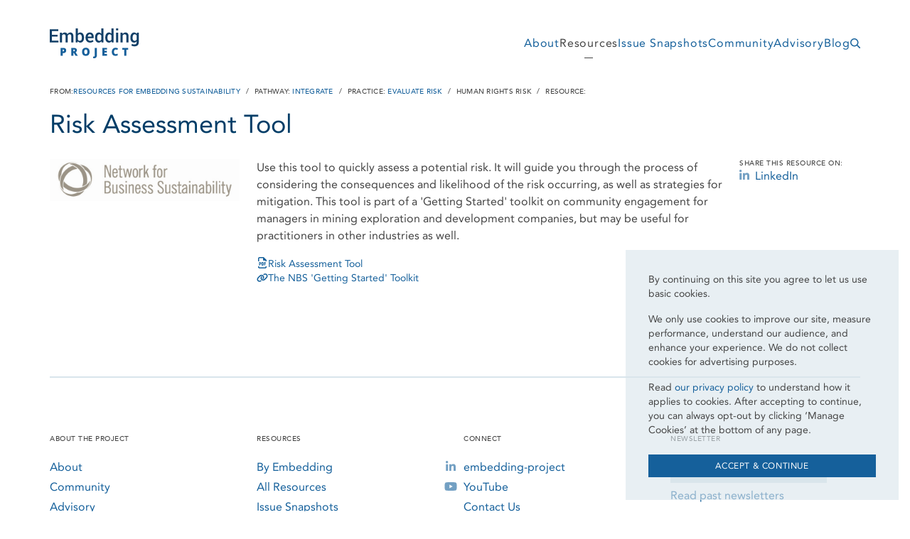

--- FILE ---
content_type: text/html; charset=UTF-8
request_url: https://embeddingproject.org/resources/risk-assessment-tool/
body_size: 172307
content:
<!DOCTYPE html><html><head><meta charSet="utf-8"/><meta http-equiv="x-ua-compatible" content="ie=edge"/><meta name="viewport" content="width=device-width, initial-scale=1, shrink-to-fit=no"/><meta name="generator" content="Gatsby 5.11.0"/><meta name="theme-color" content="#15609b"/><meta name="description" content="The Embedding Project is a global public-benefit research project that helps companies embed social and environmental factors across their operations and decision-making." data-gatsby-head="true"/><meta property="og:title" content="Risk Assessment Tool Resource" data-gatsby-head="true"/><meta property="og:description" content="The Embedding Project is a global public-benefit research project that helps companies embed social and environmental factors across their operations and decision-making." data-gatsby-head="true"/><meta property="og:type" content="website" data-gatsby-head="true"/><meta property="twitter:card" content="summary" data-gatsby-head="true"/><meta property="twitter:creator" content="Embedding Project" data-gatsby-head="true"/><meta property="twitter:title" content="Risk Assessment Tool Resource" data-gatsby-head="true"/><meta property="twitter:description" content="The Embedding Project is a global public-benefit research project that helps companies embed social and environmental factors across their operations and decision-making." data-gatsby-head="true"/><meta property="og:url" content="https://embeddingproject.org/resources/risk-assessment-tool/" data-gatsby-head="true"/><meta property="og:image" content="https://images.ctfassets.net/9wz1ed4si6rc/6TYzOcAe9S0wYGxgluL5NM/c85495cfc547fbcbd7ca3f170c7c52c8/Logo.jpg" data-gatsby-head="true"/><meta name="twitter:image" content="https://images.ctfassets.net/9wz1ed4si6rc/6TYzOcAe9S0wYGxgluL5NM/c85495cfc547fbcbd7ca3f170c7c52c8/Logo.jpg" data-gatsby-head="true"/><style data-href="/styles.0fee621ead6a4bb45464.css" data-identity="gatsby-global-css">:host,:root{--fa-font-solid:normal 900 1em/1 "Font Awesome 6 Solid";--fa-font-regular:normal 400 1em/1 "Font Awesome 6 Regular";--fa-font-light:normal 300 1em/1 "Font Awesome 6 Light";--fa-font-thin:normal 100 1em/1 "Font Awesome 6 Thin";--fa-font-duotone:normal 900 1em/1 "Font Awesome 6 Duotone";--fa-font-brands:normal 400 1em/1 "Font Awesome 6 Brands"}svg:not(:host).svg-inline--fa,svg:not(:root).svg-inline--fa{box-sizing:content-box;overflow:visible}.svg-inline--fa{display:var(--fa-display,inline-block);height:1em;overflow:visible;vertical-align:-.125em}.svg-inline--fa.fa-2xs{vertical-align:.1em}.svg-inline--fa.fa-xs{vertical-align:0}.svg-inline--fa.fa-sm{vertical-align:-.07143em}.svg-inline--fa.fa-lg{vertical-align:-.2em}.svg-inline--fa.fa-xl{vertical-align:-.25em}.svg-inline--fa.fa-2xl{vertical-align:-.3125em}.svg-inline--fa.fa-pull-left{margin-right:var(--fa-pull-margin,.3em);width:auto}.svg-inline--fa.fa-pull-right{margin-left:var(--fa-pull-margin,.3em);width:auto}.svg-inline--fa.fa-li{top:.25em;width:var(--fa-li-width,2em)}.svg-inline--fa.fa-fw{width:var(--fa-fw-width,1.25em)}.fa-layers svg.svg-inline--fa{bottom:0;left:0;margin:auto;position:absolute;right:0;top:0}.fa-layers-counter,.fa-layers-text{display:inline-block;position:absolute;text-align:center}.fa-layers{display:inline-block;height:1em;position:relative;text-align:center;vertical-align:-.125em;width:1em}.fa-layers svg.svg-inline--fa{transform-origin:center center}.fa-layers-text{left:50%;top:50%;transform:translate(-50%,-50%);transform-origin:center center}.fa-layers-counter{background-color:var(--fa-counter-background-color,#ff253a);border-radius:var(--fa-counter-border-radius,1em);box-sizing:border-box;color:var(--fa-inverse,#fff);line-height:var(--fa-counter-line-height,1);max-width:var(--fa-counter-max-width,5em);min-width:var(--fa-counter-min-width,1.5em);overflow:hidden;padding:var(--fa-counter-padding,.25em .5em);right:var(--fa-right,0);text-overflow:ellipsis;top:var(--fa-top,0);transform:scale(var(--fa-counter-scale,.25));transform-origin:top right}.fa-layers-bottom-right{bottom:var(--fa-bottom,0);right:var(--fa-right,0);top:auto;transform:scale(var(--fa-layers-scale,.25));transform-origin:bottom right}.fa-layers-bottom-left{bottom:var(--fa-bottom,0);left:var(--fa-left,0);right:auto;top:auto;transform:scale(var(--fa-layers-scale,.25));transform-origin:bottom left}.fa-layers-top-right{right:var(--fa-right,0);top:var(--fa-top,0);transform:scale(var(--fa-layers-scale,.25));transform-origin:top right}.fa-layers-top-left{left:var(--fa-left,0);right:auto;top:var(--fa-top,0);transform:scale(var(--fa-layers-scale,.25));transform-origin:top left}.fa-1x{font-size:1em}.fa-2x{font-size:2em}.fa-3x{font-size:3em}.fa-4x{font-size:4em}.fa-5x{font-size:5em}.fa-6x{font-size:6em}.fa-7x{font-size:7em}.fa-8x{font-size:8em}.fa-9x{font-size:9em}.fa-10x{font-size:10em}.fa-2xs{font-size:.625em;line-height:.1em;vertical-align:.225em}.fa-xs{font-size:.75em;line-height:.08333em;vertical-align:.125em}.fa-sm{font-size:.875em;line-height:.07143em;vertical-align:.05357em}.fa-lg{font-size:1.25em;line-height:.05em;vertical-align:-.075em}.fa-xl{font-size:1.5em;line-height:.04167em;vertical-align:-.125em}.fa-2xl{font-size:2em;line-height:.03125em;vertical-align:-.1875em}.fa-fw{text-align:center;width:1.25em}.fa-ul{list-style-type:none;margin-left:var(--fa-li-margin,2.5em);padding-left:0}.fa-ul>li{position:relative}.fa-li{left:calc(var(--fa-li-width, 2em)*-1);line-height:inherit;position:absolute;text-align:center;width:var(--fa-li-width,2em)}.fa-border{border-color:var(--fa-border-color,#eee);border-radius:var(--fa-border-radius,.1em);border-style:var(--fa-border-style,solid);border-width:var(--fa-border-width,.08em);padding:var(--fa-border-padding,.2em .25em .15em)}.fa-pull-left{float:left;margin-right:var(--fa-pull-margin,.3em)}.fa-pull-right{float:right;margin-left:var(--fa-pull-margin,.3em)}.fa-beat{animation-delay:var(--fa-animation-delay,0);animation-direction:var(--fa-animation-direction,normal);animation-duration:var(--fa-animation-duration,1s);animation-iteration-count:var(--fa-animation-iteration-count,infinite);animation-name:fa-beat;animation-timing-function:var(--fa-animation-timing,ease-in-out)}.fa-bounce{animation-delay:var(--fa-animation-delay,0);animation-direction:var(--fa-animation-direction,normal);animation-duration:var(--fa-animation-duration,1s);animation-iteration-count:var(--fa-animation-iteration-count,infinite);animation-name:fa-bounce;animation-timing-function:var(--fa-animation-timing,cubic-bezier(.28,.84,.42,1))}.fa-fade{animation-iteration-count:var(--fa-animation-iteration-count,infinite);animation-name:fa-fade;animation-timing-function:var(--fa-animation-timing,cubic-bezier(.4,0,.6,1))}.fa-beat-fade,.fa-fade{animation-delay:var(--fa-animation-delay,0);animation-direction:var(--fa-animation-direction,normal);animation-duration:var(--fa-animation-duration,1s)}.fa-beat-fade{animation-iteration-count:var(--fa-animation-iteration-count,infinite);animation-name:fa-beat-fade;animation-timing-function:var(--fa-animation-timing,cubic-bezier(.4,0,.6,1))}.fa-flip{animation-delay:var(--fa-animation-delay,0);animation-direction:var(--fa-animation-direction,normal);animation-duration:var(--fa-animation-duration,1s);animation-iteration-count:var(--fa-animation-iteration-count,infinite);animation-name:fa-flip;animation-timing-function:var(--fa-animation-timing,ease-in-out)}.fa-shake{animation-duration:var(--fa-animation-duration,1s);animation-iteration-count:var(--fa-animation-iteration-count,infinite);animation-name:fa-shake;animation-timing-function:var(--fa-animation-timing,linear)}.fa-shake,.fa-spin{animation-delay:var(--fa-animation-delay,0);animation-direction:var(--fa-animation-direction,normal)}.fa-spin{animation-duration:var(--fa-animation-duration,2s);animation-iteration-count:var(--fa-animation-iteration-count,infinite);animation-name:fa-spin;animation-timing-function:var(--fa-animation-timing,linear)}.fa-spin-reverse{--fa-animation-direction:reverse}.fa-pulse,.fa-spin-pulse{animation-direction:var(--fa-animation-direction,normal);animation-duration:var(--fa-animation-duration,1s);animation-iteration-count:var(--fa-animation-iteration-count,infinite);animation-name:fa-spin;animation-timing-function:var(--fa-animation-timing,steps(8))}@media(prefers-reduced-motion:reduce){.fa-beat,.fa-beat-fade,.fa-bounce,.fa-fade,.fa-flip,.fa-pulse,.fa-shake,.fa-spin,.fa-spin-pulse{animation-delay:-1ms;animation-duration:1ms;animation-iteration-count:1;transition-delay:0s;transition-duration:0s}}@keyframes fa-beat{0%,90%{transform:scale(1)}45%{transform:scale(var(--fa-beat-scale,1.25))}}@keyframes fa-bounce{0%{transform:scale(1) translateY(0)}10%{transform:scale(var(--fa-bounce-start-scale-x,1.1),var(--fa-bounce-start-scale-y,.9)) translateY(0)}30%{transform:scale(var(--fa-bounce-jump-scale-x,.9),var(--fa-bounce-jump-scale-y,1.1)) translateY(var(--fa-bounce-height,-.5em))}50%{transform:scale(var(--fa-bounce-land-scale-x,1.05),var(--fa-bounce-land-scale-y,.95)) translateY(0)}57%{transform:scale(1) translateY(var(--fa-bounce-rebound,-.125em))}64%{transform:scale(1) translateY(0)}to{transform:scale(1) translateY(0)}}@keyframes fa-fade{50%{opacity:var(--fa-fade-opacity,.4)}}@keyframes fa-beat-fade{0%,to{opacity:var(--fa-beat-fade-opacity,.4);transform:scale(1)}50%{opacity:1;transform:scale(var(--fa-beat-fade-scale,1.125))}}@keyframes fa-flip{50%{transform:rotate3d(var(--fa-flip-x,0),var(--fa-flip-y,1),var(--fa-flip-z,0),var(--fa-flip-angle,-180deg))}}@keyframes fa-shake{0%{transform:rotate(-15deg)}4%{transform:rotate(15deg)}24%,8%{transform:rotate(-18deg)}12%,28%{transform:rotate(18deg)}16%{transform:rotate(-22deg)}20%{transform:rotate(22deg)}32%{transform:rotate(-12deg)}36%{transform:rotate(12deg)}40%,to{transform:rotate(0deg)}}@keyframes fa-spin{0%{transform:rotate(0deg)}to{transform:rotate(1turn)}}.fa-rotate-90{transform:rotate(90deg)}.fa-rotate-180{transform:rotate(180deg)}.fa-rotate-270{transform:rotate(270deg)}.fa-flip-horizontal{transform:scaleX(-1)}.fa-flip-vertical{transform:scaleY(-1)}.fa-flip-both,.fa-flip-horizontal.fa-flip-vertical{transform:scale(-1)}.fa-rotate-by{transform:rotate(var(--fa-rotate-angle,none))}.fa-stack{display:inline-block;height:2em;position:relative;vertical-align:middle;width:2.5em}.fa-stack-1x,.fa-stack-2x{bottom:0;left:0;margin:auto;position:absolute;right:0;top:0;z-index:var(--fa-stack-z-index,auto)}.svg-inline--fa.fa-stack-1x{height:1em;width:1.25em}.svg-inline--fa.fa-stack-2x{height:2em;width:2.5em}.fa-inverse{color:var(--fa-inverse,#fff)}.fa-sr-only,.fa-sr-only-focusable:not(:focus),.sr-only,.sr-only-focusable:not(:focus){clip:rect(0,0,0,0);border-width:0;height:1px;margin:-1px;overflow:hidden;padding:0;position:absolute;white-space:nowrap;width:1px}.svg-inline--fa .fa-primary{fill:var(--fa-primary-color,currentColor);opacity:var(--fa-primary-opacity,1)}.svg-inline--fa .fa-secondary{fill:var(--fa-secondary-color,currentColor)}.svg-inline--fa .fa-secondary,.svg-inline--fa.fa-swap-opacity .fa-primary{opacity:var(--fa-secondary-opacity,.4)}.svg-inline--fa.fa-swap-opacity .fa-secondary{opacity:var(--fa-primary-opacity,1)}.svg-inline--fa mask .fa-primary,.svg-inline--fa mask .fa-secondary{fill:#000}.fa-duotone.fa-inverse,.fad.fa-inverse{color:var(--fa-inverse,#fff)}@font-face{font-family:Avenir;font-style:normal;font-weight:400;src:url(/static/avenir-roman-dd3441203c41f450912336d7f356115f.woff2) format("woff2"),url(/static/avenir-roman-b9f49d987507f089810321fc578b7b5b.woff) format("woff")}@font-face{font-family:Avenir;font-style:normal;font-weight:500;src:url(/static/avenir-medium-b88cd394783954e4599ae801d3a73aa6.woff2) format("woff2"),url(/static/avenir-medium-b9b505337d1773477ed7ec75501af9ff.woff) format("woff")}@font-face{font-family:Avenir;font-style:normal;font-weight:700;src:url(/static/avenir-heavy-074cfd4a4adbcfd11ebf4a50b0e83601.woff2) format("woff2"),url(/static/avenir-heavy-cb5e6b6bf6e8f1408924aa947eb1f006.woff) format("woff")}body{-webkit-font-smoothing:antialiased;-moz-osx-font-smoothing:grayscale}:root{--bs-blue:#0d6efd;--bs-indigo:#6610f2;--bs-purple:#6a6998;--bs-pink:#d63384;--bs-red:#dc3545;--bs-orange:#f39430;--bs-yellow:#ffc107;--bs-green:#8ebe4e;--bs-teal:#20c997;--bs-cyan:#0dcaf0;--bs-black:#000;--bs-white:#fff;--bs-gray:#6c757d;--bs-gray-dark:#343a40;--bs-gray-100:#f8f9fa;--bs-gray-200:#e9ecef;--bs-gray-300:#dee2e6;--bs-gray-400:#ced4da;--bs-gray-500:#adb5bd;--bs-gray-600:#6c757d;--bs-gray-700:#495057;--bs-gray-800:#343a40;--bs-gray-900:#212529;--bs-primary:#15609b;--bs-secondary:#d9e5ec;--bs-success:#8ebe4e;--bs-info:#0dcaf0;--bs-warning:#ffc107;--bs-danger:#dc3545;--bs-light:#fff;--bs-dark:#212529;--bs-primary-rgb:21,96,155;--bs-secondary-rgb:217,229,236;--bs-success-rgb:142,190,78;--bs-info-rgb:13,202,240;--bs-warning-rgb:255,193,7;--bs-danger-rgb:220,53,69;--bs-light-rgb:255,255,255;--bs-dark-rgb:33,37,41;--bs-white-rgb:255,255,255;--bs-black-rgb:0,0,0;--bs-body-color-rgb:68,68,68;--bs-body-bg-rgb:255,255,255;--bs-font-sans-serif:"Avenir",Arial,sans-serif;--bs-font-monospace:SFMono-Regular,Menlo,Monaco,Consolas,"Liberation Mono","Courier New",monospace;--bs-gradient:linear-gradient(180deg,hsla(0,0%,100%,.15),hsla(0,0%,100%,0));--bs-body-font-family:var(--bs-font-sans-serif);--bs-body-font-size:1rem;--bs-body-font-weight:400;--bs-body-line-height:1.5;--bs-body-color:#444;--bs-body-bg:#fff;--bs-border-width:1px;--bs-border-style:solid;--bs-border-color:#dee2e6;--bs-border-color-translucent:rgba(0,0,0,.175);--bs-border-radius:0;--bs-border-radius-sm:0;--bs-border-radius-lg:0;--bs-border-radius-xl:1rem;--bs-border-radius-2xl:2rem;--bs-border-radius-pill:50rem;--bs-link-color:#15609b;--bs-link-hover-color:#15609b;--bs-code-color:#d63384;--bs-highlight-bg:#fff3cd}@media(prefers-reduced-motion:no-preference){:root{scroll-behavior:smooth}}body{-webkit-text-size-adjust:100%;-webkit-tap-highlight-color:rgba(0,0,0,0);background-color:var(--bs-body-bg);color:var(--bs-body-color);font-family:var(--bs-body-font-family);font-size:var(--bs-body-font-size);font-weight:var(--bs-body-font-weight);line-height:var(--bs-body-line-height);text-align:var(--bs-body-text-align)}hr{border:0;border-top:1px solid;margin:1rem 0;opacity:.25}.h1,.h2,.h3,.h4,.h5,.h6,h1,h2,h3,h4,h5,h6{color:#003d67;font-weight:300;line-height:1.2;margin-bottom:.5rem;margin-top:0}.h1,h1{font-size:calc(1.375rem + 1.5vw)}@media(min-width:1200px){.h1,h1{font-size:2.5rem}}.h2,h2{font-size:calc(1.325rem + .9vw)}@media(min-width:1200px){.h2,h2{font-size:2rem}}.h3,h3{font-size:calc(1.285rem + .42vw)}@media(min-width:1200px){.h3,h3{font-size:1.6rem}}.h4,h4{font-size:1.25rem}.h5,h5{font-size:.625rem}.h6,h6{font-size:1rem}p{margin-bottom:1rem;margin-top:0}abbr[title]{cursor:help;-webkit-text-decoration:underline dotted;text-decoration:underline dotted;-webkit-text-decoration-skip-ink:none;text-decoration-skip-ink:none}address{font-style:normal;line-height:inherit;margin-bottom:1rem}ol,ul{padding-left:2rem}dl,ol,ul{margin-bottom:1rem;margin-top:0}ol ol,ol ul,ul ol,ul ul{margin-bottom:0}dt{font-weight:700}dd{margin-bottom:.5rem;margin-left:0}blockquote{margin:0 0 1rem}.small,small{font-size:.875em}.mark,mark{background-color:var(--bs-highlight-bg);padding:.1875em}sub,sup{font-size:.75em}a{color:var(--bs-link-color);text-decoration:none}a:hover{color:var(--bs-link-hover-color);text-decoration:underline}a:not([href]):not([class]),a:not([href]):not([class]):hover{color:inherit;text-decoration:none}code,kbd,pre,samp{font-family:var(--bs-font-monospace)}pre{display:block;font-size:.875em;margin-bottom:1rem;margin-top:0;overflow:auto}pre code{color:inherit;font-size:inherit;word-break:normal}code{word-wrap:break-word;color:var(--bs-code-color);font-size:.875em}a>code{color:inherit}kbd{background-color:var(--bs-body-color);border-radius:0;color:var(--bs-body-bg);font-size:.875em;padding:.1875rem .375rem}kbd kbd{font-size:1em;padding:0}figure{margin:0 0 1rem}img,svg{vertical-align:middle}table{caption-side:bottom}caption{color:#6c757d;padding-bottom:.5rem;padding-top:.5rem;text-align:left}th{text-align:inherit;text-align:-webkit-match-parent}tbody,td,tfoot,th,thead,tr{border:0 solid;border-color:inherit}label{display:inline-block}button{border-radius:0}button:focus:not(:focus-visible){outline:0}button,input,optgroup,select,textarea{font-size:inherit}[role=button]{cursor:pointer}select{word-wrap:normal}select:disabled{opacity:1}[list]:not([type=date]):not([type=datetime-local]):not([type=month]):not([type=week]):not([type=time])::-webkit-calendar-picker-indicator{display:none!important}[type=button]:not(:disabled),[type=reset]:not(:disabled),[type=submit]:not(:disabled),button:not(:disabled){cursor:pointer}::-moz-focus-inner{border-style:none;padding:0}fieldset{border:0;min-width:0}legend{float:left;font-size:calc(1.275rem + .3vw);line-height:inherit;margin-bottom:.5rem;width:100%}@media(min-width:1200px){legend{font-size:1.5rem}}legend+*{clear:left}::-webkit-datetime-edit-day-field,::-webkit-datetime-edit-fields-wrapper,::-webkit-datetime-edit-hour-field,::-webkit-datetime-edit-minute,::-webkit-datetime-edit-month-field,::-webkit-datetime-edit-text,::-webkit-datetime-edit-year-field{padding:0}::-webkit-inner-spin-button{height:auto}::-webkit-color-swatch-wrapper{padding:0}::file-selector-button{-webkit-appearance:button;font:inherit}output{display:inline-block}iframe{border:0}summary{cursor:pointer}[hidden]{display:none!important}.lead{font-size:1.25rem;font-weight:300}.display-1{font-size:calc(1.625rem + 4.5vw);font-weight:300;line-height:1.2}@media(min-width:1200px){.display-1{font-size:5rem}}.display-2{font-size:calc(1.575rem + 3.9vw);font-weight:300;line-height:1.2}@media(min-width:1200px){.display-2{font-size:4.5rem}}.display-3{font-size:calc(1.525rem + 3.3vw);font-weight:300;line-height:1.2}@media(min-width:1200px){.display-3{font-size:4rem}}.display-4{font-size:calc(1.475rem + 2.7vw);font-weight:300;line-height:1.2}@media(min-width:1200px){.display-4{font-size:3.5rem}}.display-5{font-size:calc(1.425rem + 2.1vw);font-weight:300;line-height:1.2}@media(min-width:1200px){.display-5{font-size:3rem}}.display-6{font-size:calc(1.375rem + 1.5vw);font-weight:300;line-height:1.2}@media(min-width:1200px){.display-6{font-size:2.5rem}}.list-inline,.list-unstyled{list-style:none;padding-left:0}.list-inline-item{display:inline-block}.list-inline-item:not(:last-child){margin-right:.5rem}.initialism{font-size:.875em;text-transform:uppercase}.blockquote{font-size:1.25rem;margin-bottom:1rem}.blockquote>:last-child{margin-bottom:0}.blockquote-footer{color:#6c757d;font-size:.875em;margin-bottom:1rem;margin-top:-1rem}.blockquote-footer:before{content:"— "}.img-fluid,.img-thumbnail{height:auto;max-width:100%}.img-thumbnail{background-color:#fff;border:1px solid var(--bs-border-color);border-radius:0;padding:.25rem}.figure{display:inline-block}.figure-img{line-height:1;margin-bottom:.5rem}.figure-caption{color:#6c757d;font-size:.875em}.row{--bs-gutter-x:1.5rem;--bs-gutter-y:0;display:flex;flex-wrap:wrap;margin-left:calc(var(--bs-gutter-x)*-.5);margin-right:calc(var(--bs-gutter-x)*-.5);margin-top:calc(var(--bs-gutter-y)*-1)}.row>*{flex-shrink:0;margin-top:var(--bs-gutter-y);max-width:100%;padding-left:calc(var(--bs-gutter-x)*.5);padding-right:calc(var(--bs-gutter-x)*.5);width:100%}.col{flex:1 0}.row-cols-auto>*{flex:0 0 auto;width:auto}.row-cols-1>*{flex:0 0 auto;width:100%}.row-cols-2>*{flex:0 0 auto;width:50%}.row-cols-3>*{flex:0 0 auto;width:33.3333333333%}.row-cols-4>*{flex:0 0 auto;width:25%}.row-cols-5>*{flex:0 0 auto;width:20%}.row-cols-6>*{flex:0 0 auto;width:16.6666666667%}.col-auto{flex:0 0 auto;width:auto}.col-1{flex:0 0 auto;width:8.33333333%}.col-2{flex:0 0 auto;width:16.66666667%}.col-3{flex:0 0 auto;width:25%}.col-4{flex:0 0 auto;width:33.33333333%}.col-5{flex:0 0 auto;width:41.66666667%}.col-6{flex:0 0 auto;width:50%}.col-7{flex:0 0 auto;width:58.33333333%}.col-8{flex:0 0 auto;width:66.66666667%}.col-9{flex:0 0 auto;width:75%}.col-10{flex:0 0 auto;width:83.33333333%}.col-11{flex:0 0 auto;width:91.66666667%}.col-12{flex:0 0 auto;width:100%}.offset-1{margin-left:8.33333333%}.offset-2{margin-left:16.66666667%}.offset-3{margin-left:25%}.offset-4{margin-left:33.33333333%}.offset-5{margin-left:41.66666667%}.offset-6{margin-left:50%}.offset-7{margin-left:58.33333333%}.offset-8{margin-left:66.66666667%}.offset-9{margin-left:75%}.offset-10{margin-left:83.33333333%}.offset-11{margin-left:91.66666667%}.g-0,.gx-0{--bs-gutter-x:0}.g-0,.gy-0{--bs-gutter-y:0}.g-1,.gx-1{--bs-gutter-x:0.25rem}.g-1,.gy-1{--bs-gutter-y:0.25rem}.g-2,.gx-2{--bs-gutter-x:0.5rem}.g-2,.gy-2{--bs-gutter-y:0.5rem}.g-3,.gx-3{--bs-gutter-x:1rem}.g-3,.gy-3{--bs-gutter-y:1rem}.g-4,.gx-4{--bs-gutter-x:1.5rem}.g-4,.gy-4{--bs-gutter-y:1.5rem}.g-5,.gx-5{--bs-gutter-x:3rem}.g-5,.gy-5{--bs-gutter-y:3rem}@media(min-width:576px){.col-sm{flex:1 0}.row-cols-sm-auto>*{flex:0 0 auto;width:auto}.row-cols-sm-1>*{flex:0 0 auto;width:100%}.row-cols-sm-2>*{flex:0 0 auto;width:50%}.row-cols-sm-3>*{flex:0 0 auto;width:33.3333333333%}.row-cols-sm-4>*{flex:0 0 auto;width:25%}.row-cols-sm-5>*{flex:0 0 auto;width:20%}.row-cols-sm-6>*{flex:0 0 auto;width:16.6666666667%}.col-sm-auto{flex:0 0 auto;width:auto}.col-sm-1{flex:0 0 auto;width:8.33333333%}.col-sm-2{flex:0 0 auto;width:16.66666667%}.col-sm-3{flex:0 0 auto;width:25%}.col-sm-4{flex:0 0 auto;width:33.33333333%}.col-sm-5{flex:0 0 auto;width:41.66666667%}.col-sm-6{flex:0 0 auto;width:50%}.col-sm-7{flex:0 0 auto;width:58.33333333%}.col-sm-8{flex:0 0 auto;width:66.66666667%}.col-sm-9{flex:0 0 auto;width:75%}.col-sm-10{flex:0 0 auto;width:83.33333333%}.col-sm-11{flex:0 0 auto;width:91.66666667%}.col-sm-12{flex:0 0 auto;width:100%}.offset-sm-0{margin-left:0}.offset-sm-1{margin-left:8.33333333%}.offset-sm-2{margin-left:16.66666667%}.offset-sm-3{margin-left:25%}.offset-sm-4{margin-left:33.33333333%}.offset-sm-5{margin-left:41.66666667%}.offset-sm-6{margin-left:50%}.offset-sm-7{margin-left:58.33333333%}.offset-sm-8{margin-left:66.66666667%}.offset-sm-9{margin-left:75%}.offset-sm-10{margin-left:83.33333333%}.offset-sm-11{margin-left:91.66666667%}.g-sm-0,.gx-sm-0{--bs-gutter-x:0}.g-sm-0,.gy-sm-0{--bs-gutter-y:0}.g-sm-1,.gx-sm-1{--bs-gutter-x:0.25rem}.g-sm-1,.gy-sm-1{--bs-gutter-y:0.25rem}.g-sm-2,.gx-sm-2{--bs-gutter-x:0.5rem}.g-sm-2,.gy-sm-2{--bs-gutter-y:0.5rem}.g-sm-3,.gx-sm-3{--bs-gutter-x:1rem}.g-sm-3,.gy-sm-3{--bs-gutter-y:1rem}.g-sm-4,.gx-sm-4{--bs-gutter-x:1.5rem}.g-sm-4,.gy-sm-4{--bs-gutter-y:1.5rem}.g-sm-5,.gx-sm-5{--bs-gutter-x:3rem}.g-sm-5,.gy-sm-5{--bs-gutter-y:3rem}}@media(min-width:768px){.col-md{flex:1 0}.row-cols-md-auto>*{flex:0 0 auto;width:auto}.row-cols-md-1>*{flex:0 0 auto;width:100%}.row-cols-md-2>*{flex:0 0 auto;width:50%}.row-cols-md-3>*{flex:0 0 auto;width:33.3333333333%}.row-cols-md-4>*{flex:0 0 auto;width:25%}.row-cols-md-5>*{flex:0 0 auto;width:20%}.row-cols-md-6>*{flex:0 0 auto;width:16.6666666667%}.col-md-auto{flex:0 0 auto;width:auto}.col-md-1{flex:0 0 auto;width:8.33333333%}.col-md-2{flex:0 0 auto;width:16.66666667%}.col-md-3{flex:0 0 auto;width:25%}.col-md-4{flex:0 0 auto;width:33.33333333%}.col-md-5{flex:0 0 auto;width:41.66666667%}.col-md-6{flex:0 0 auto;width:50%}.col-md-7{flex:0 0 auto;width:58.33333333%}.col-md-8{flex:0 0 auto;width:66.66666667%}.col-md-9{flex:0 0 auto;width:75%}.col-md-10{flex:0 0 auto;width:83.33333333%}.col-md-11{flex:0 0 auto;width:91.66666667%}.col-md-12{flex:0 0 auto;width:100%}.offset-md-0{margin-left:0}.offset-md-1{margin-left:8.33333333%}.offset-md-2{margin-left:16.66666667%}.offset-md-3{margin-left:25%}.offset-md-4{margin-left:33.33333333%}.offset-md-5{margin-left:41.66666667%}.offset-md-6{margin-left:50%}.offset-md-7{margin-left:58.33333333%}.offset-md-8{margin-left:66.66666667%}.offset-md-9{margin-left:75%}.offset-md-10{margin-left:83.33333333%}.offset-md-11{margin-left:91.66666667%}.g-md-0,.gx-md-0{--bs-gutter-x:0}.g-md-0,.gy-md-0{--bs-gutter-y:0}.g-md-1,.gx-md-1{--bs-gutter-x:0.25rem}.g-md-1,.gy-md-1{--bs-gutter-y:0.25rem}.g-md-2,.gx-md-2{--bs-gutter-x:0.5rem}.g-md-2,.gy-md-2{--bs-gutter-y:0.5rem}.g-md-3,.gx-md-3{--bs-gutter-x:1rem}.g-md-3,.gy-md-3{--bs-gutter-y:1rem}.g-md-4,.gx-md-4{--bs-gutter-x:1.5rem}.g-md-4,.gy-md-4{--bs-gutter-y:1.5rem}.g-md-5,.gx-md-5{--bs-gutter-x:3rem}.g-md-5,.gy-md-5{--bs-gutter-y:3rem}}@media(min-width:992px){.col-lg{flex:1 0}.row-cols-lg-auto>*{flex:0 0 auto;width:auto}.row-cols-lg-1>*{flex:0 0 auto;width:100%}.row-cols-lg-2>*{flex:0 0 auto;width:50%}.row-cols-lg-3>*{flex:0 0 auto;width:33.3333333333%}.row-cols-lg-4>*{flex:0 0 auto;width:25%}.row-cols-lg-5>*{flex:0 0 auto;width:20%}.row-cols-lg-6>*{flex:0 0 auto;width:16.6666666667%}.col-lg-auto{flex:0 0 auto;width:auto}.col-lg-1{flex:0 0 auto;width:8.33333333%}.col-lg-2{flex:0 0 auto;width:16.66666667%}.col-lg-3{flex:0 0 auto;width:25%}.col-lg-4{flex:0 0 auto;width:33.33333333%}.col-lg-5{flex:0 0 auto;width:41.66666667%}.col-lg-6{flex:0 0 auto;width:50%}.col-lg-7{flex:0 0 auto;width:58.33333333%}.col-lg-8{flex:0 0 auto;width:66.66666667%}.col-lg-9{flex:0 0 auto;width:75%}.col-lg-10{flex:0 0 auto;width:83.33333333%}.col-lg-11{flex:0 0 auto;width:91.66666667%}.col-lg-12{flex:0 0 auto;width:100%}.offset-lg-0{margin-left:0}.offset-lg-1{margin-left:8.33333333%}.offset-lg-2{margin-left:16.66666667%}.offset-lg-3{margin-left:25%}.offset-lg-4{margin-left:33.33333333%}.offset-lg-5{margin-left:41.66666667%}.offset-lg-6{margin-left:50%}.offset-lg-7{margin-left:58.33333333%}.offset-lg-8{margin-left:66.66666667%}.offset-lg-9{margin-left:75%}.offset-lg-10{margin-left:83.33333333%}.offset-lg-11{margin-left:91.66666667%}.g-lg-0,.gx-lg-0{--bs-gutter-x:0}.g-lg-0,.gy-lg-0{--bs-gutter-y:0}.g-lg-1,.gx-lg-1{--bs-gutter-x:0.25rem}.g-lg-1,.gy-lg-1{--bs-gutter-y:0.25rem}.g-lg-2,.gx-lg-2{--bs-gutter-x:0.5rem}.g-lg-2,.gy-lg-2{--bs-gutter-y:0.5rem}.g-lg-3,.gx-lg-3{--bs-gutter-x:1rem}.g-lg-3,.gy-lg-3{--bs-gutter-y:1rem}.g-lg-4,.gx-lg-4{--bs-gutter-x:1.5rem}.g-lg-4,.gy-lg-4{--bs-gutter-y:1.5rem}.g-lg-5,.gx-lg-5{--bs-gutter-x:3rem}.g-lg-5,.gy-lg-5{--bs-gutter-y:3rem}}@media(min-width:1200px){.col-xl{flex:1 0}.row-cols-xl-auto>*{flex:0 0 auto;width:auto}.row-cols-xl-1>*{flex:0 0 auto;width:100%}.row-cols-xl-2>*{flex:0 0 auto;width:50%}.row-cols-xl-3>*{flex:0 0 auto;width:33.3333333333%}.row-cols-xl-4>*{flex:0 0 auto;width:25%}.row-cols-xl-5>*{flex:0 0 auto;width:20%}.row-cols-xl-6>*{flex:0 0 auto;width:16.6666666667%}.col-xl-auto{flex:0 0 auto;width:auto}.col-xl-1{flex:0 0 auto;width:8.33333333%}.col-xl-2{flex:0 0 auto;width:16.66666667%}.col-xl-3{flex:0 0 auto;width:25%}.col-xl-4{flex:0 0 auto;width:33.33333333%}.col-xl-5{flex:0 0 auto;width:41.66666667%}.col-xl-6{flex:0 0 auto;width:50%}.col-xl-7{flex:0 0 auto;width:58.33333333%}.col-xl-8{flex:0 0 auto;width:66.66666667%}.col-xl-9{flex:0 0 auto;width:75%}.col-xl-10{flex:0 0 auto;width:83.33333333%}.col-xl-11{flex:0 0 auto;width:91.66666667%}.col-xl-12{flex:0 0 auto;width:100%}.offset-xl-0{margin-left:0}.offset-xl-1{margin-left:8.33333333%}.offset-xl-2{margin-left:16.66666667%}.offset-xl-3{margin-left:25%}.offset-xl-4{margin-left:33.33333333%}.offset-xl-5{margin-left:41.66666667%}.offset-xl-6{margin-left:50%}.offset-xl-7{margin-left:58.33333333%}.offset-xl-8{margin-left:66.66666667%}.offset-xl-9{margin-left:75%}.offset-xl-10{margin-left:83.33333333%}.offset-xl-11{margin-left:91.66666667%}.g-xl-0,.gx-xl-0{--bs-gutter-x:0}.g-xl-0,.gy-xl-0{--bs-gutter-y:0}.g-xl-1,.gx-xl-1{--bs-gutter-x:0.25rem}.g-xl-1,.gy-xl-1{--bs-gutter-y:0.25rem}.g-xl-2,.gx-xl-2{--bs-gutter-x:0.5rem}.g-xl-2,.gy-xl-2{--bs-gutter-y:0.5rem}.g-xl-3,.gx-xl-3{--bs-gutter-x:1rem}.g-xl-3,.gy-xl-3{--bs-gutter-y:1rem}.g-xl-4,.gx-xl-4{--bs-gutter-x:1.5rem}.g-xl-4,.gy-xl-4{--bs-gutter-y:1.5rem}.g-xl-5,.gx-xl-5{--bs-gutter-x:3rem}.g-xl-5,.gy-xl-5{--bs-gutter-y:3rem}}@media(min-width:1400px){.col-xxl{flex:1 0}.row-cols-xxl-auto>*{flex:0 0 auto;width:auto}.row-cols-xxl-1>*{flex:0 0 auto;width:100%}.row-cols-xxl-2>*{flex:0 0 auto;width:50%}.row-cols-xxl-3>*{flex:0 0 auto;width:33.3333333333%}.row-cols-xxl-4>*{flex:0 0 auto;width:25%}.row-cols-xxl-5>*{flex:0 0 auto;width:20%}.row-cols-xxl-6>*{flex:0 0 auto;width:16.6666666667%}.col-xxl-auto{flex:0 0 auto;width:auto}.col-xxl-1{flex:0 0 auto;width:8.33333333%}.col-xxl-2{flex:0 0 auto;width:16.66666667%}.col-xxl-3{flex:0 0 auto;width:25%}.col-xxl-4{flex:0 0 auto;width:33.33333333%}.col-xxl-5{flex:0 0 auto;width:41.66666667%}.col-xxl-6{flex:0 0 auto;width:50%}.col-xxl-7{flex:0 0 auto;width:58.33333333%}.col-xxl-8{flex:0 0 auto;width:66.66666667%}.col-xxl-9{flex:0 0 auto;width:75%}.col-xxl-10{flex:0 0 auto;width:83.33333333%}.col-xxl-11{flex:0 0 auto;width:91.66666667%}.col-xxl-12{flex:0 0 auto;width:100%}.offset-xxl-0{margin-left:0}.offset-xxl-1{margin-left:8.33333333%}.offset-xxl-2{margin-left:16.66666667%}.offset-xxl-3{margin-left:25%}.offset-xxl-4{margin-left:33.33333333%}.offset-xxl-5{margin-left:41.66666667%}.offset-xxl-6{margin-left:50%}.offset-xxl-7{margin-left:58.33333333%}.offset-xxl-8{margin-left:66.66666667%}.offset-xxl-9{margin-left:75%}.offset-xxl-10{margin-left:83.33333333%}.offset-xxl-11{margin-left:91.66666667%}.g-xxl-0,.gx-xxl-0{--bs-gutter-x:0}.g-xxl-0,.gy-xxl-0{--bs-gutter-y:0}.g-xxl-1,.gx-xxl-1{--bs-gutter-x:0.25rem}.g-xxl-1,.gy-xxl-1{--bs-gutter-y:0.25rem}.g-xxl-2,.gx-xxl-2{--bs-gutter-x:0.5rem}.g-xxl-2,.gy-xxl-2{--bs-gutter-y:0.5rem}.g-xxl-3,.gx-xxl-3{--bs-gutter-x:1rem}.g-xxl-3,.gy-xxl-3{--bs-gutter-y:1rem}.g-xxl-4,.gx-xxl-4{--bs-gutter-x:1.5rem}.g-xxl-4,.gy-xxl-4{--bs-gutter-y:1.5rem}.g-xxl-5,.gx-xxl-5{--bs-gutter-x:3rem}.g-xxl-5,.gy-xxl-5{--bs-gutter-y:3rem}}.form-label{margin-bottom:.5rem}.col-form-label{font-size:inherit;line-height:1.5;margin-bottom:0;padding-bottom:calc(.75rem + 1px);padding-top:calc(.75rem + 1px)}.col-form-label-lg{font-size:1.25rem}.col-form-label-lg,.col-form-label-sm{padding-bottom:calc(.5rem + 1px);padding-top:calc(.5rem + 1px)}.col-form-label-sm{font-size:.75rem}.form-text{color:#6c757d;font-size:.875em;margin-top:.25rem}.form-control{-webkit-appearance:none;appearance:none;background-clip:padding-box;background-color:#fff;border:1px solid #ced4da;border-radius:0;color:#444;display:block;font-size:1rem;font-weight:400;line-height:1.5;padding:.75rem;transition:border-color .15s ease-in-out,box-shadow .15s ease-in-out;width:100%}@media(prefers-reduced-motion:reduce){.form-control{transition:none}}.form-control[type=file]{overflow:hidden}.form-control[type=file]:not(:disabled):not([readonly]){cursor:pointer}.form-control:focus{background-color:#fff;border-color:#8ab0cd;box-shadow:0 0 0 .25rem rgba(21,96,155,.25);color:#444;outline:0}.form-control::-webkit-date-and-time-value{height:1.5em}.form-control::placeholder{color:#aaa;opacity:1}.form-control:disabled{background-color:#e9ecef;opacity:1}.form-control::-webkit-file-upload-button{-webkit-margin-end:.75rem;background-color:#e9ecef;border:0 solid;border-color:inherit;border-inline-end-width:1px;border-radius:0;color:#444;margin:-.75rem;margin-inline-end:.75rem;padding:.75rem;pointer-events:none;-webkit-transition:color .15s ease-in-out,background-color .15s ease-in-out,border-color .15s ease-in-out,box-shadow .15s ease-in-out;transition:color .15s ease-in-out,background-color .15s ease-in-out,border-color .15s ease-in-out,box-shadow .15s ease-in-out}.form-control::file-selector-button{-webkit-margin-end:.75rem;background-color:#e9ecef;border:0 solid;border-color:inherit;border-inline-end-width:1px;border-radius:0;color:#444;margin:-.75rem;margin-inline-end:.75rem;padding:.75rem;pointer-events:none;transition:color .15s ease-in-out,background-color .15s ease-in-out,border-color .15s ease-in-out,box-shadow .15s ease-in-out}@media(prefers-reduced-motion:reduce){.form-control::-webkit-file-upload-button{-webkit-transition:none;transition:none}.form-control::file-selector-button{transition:none}}.form-control:hover:not(:disabled):not([readonly])::-webkit-file-upload-button{background-color:#dde0e3}.form-control:hover:not(:disabled):not([readonly])::file-selector-button{background-color:#dde0e3}.form-control-plaintext{background-color:transparent;border:solid transparent;border-width:1px 0;color:#444;display:block;line-height:1.5;margin-bottom:0;padding:.75rem 0;width:100%}.form-control-plaintext:focus{outline:0}.form-control-plaintext.form-control-lg,.form-control-plaintext.form-control-sm{padding-left:0;padding-right:0}.form-control-sm{border-radius:0;font-size:.75rem;min-height:calc(1.5em + 1rem + 2px);padding:.5rem .75rem}.form-control-sm::-webkit-file-upload-button{-webkit-margin-end:.75rem;margin:-.5rem -.75rem;margin-inline-end:.75rem;padding:.5rem .75rem}.form-control-sm::file-selector-button{-webkit-margin-end:.75rem;margin:-.5rem -.75rem;margin-inline-end:.75rem;padding:.5rem .75rem}.form-control-lg{border-radius:0;font-size:1.25rem;min-height:calc(1.5em + 1rem + 2px);padding:.5rem 1rem}.form-control-lg::-webkit-file-upload-button{-webkit-margin-end:1rem;margin:-.5rem -1rem;margin-inline-end:1rem;padding:.5rem 1rem}.form-control-lg::file-selector-button{-webkit-margin-end:1rem;margin:-.5rem -1rem;margin-inline-end:1rem;padding:.5rem 1rem}textarea.form-control{min-height:calc(1.5em + 1.5rem + 2px)}textarea.form-control-lg,textarea.form-control-sm{min-height:calc(1.5em + 1rem + 2px)}.form-control-color{height:calc(1.5em + 1.5rem + 2px);padding:.75rem;width:3rem}.form-control-color:not(:disabled):not([readonly]){cursor:pointer}.form-control-color::-moz-color-swatch{border:0!important;border-radius:0}.form-control-color::-webkit-color-swatch{border-radius:0}.form-control-color.form-control-lg,.form-control-color.form-control-sm{height:calc(1.5em + 1rem + 2px)}.form-select{-moz-padding-start:calc(.75rem - 3px);-webkit-appearance:none;appearance:none;background-color:#fff;background-image:url("data:image/svg+xml;charset=utf-8,%3Csvg xmlns='http://www.w3.org/2000/svg' viewBox='0 0 16 16'%3E%3Cpath fill='none' stroke='%23343a40' stroke-linecap='round' stroke-linejoin='round' stroke-width='2' d='m2 5 6 6 6-6'/%3E%3C/svg%3E");background-position:right .75rem center;background-repeat:no-repeat;background-size:16px 12px;border:1px solid #ced4da;border-radius:0;color:#444;display:block;font-size:1rem;font-weight:400;line-height:1.5;padding:.75rem 2.25rem .75rem .75rem;transition:border-color .15s ease-in-out,box-shadow .15s ease-in-out;width:100%}@media(prefers-reduced-motion:reduce){.form-select{transition:none}}.form-select:focus{border-color:#8ab0cd;box-shadow:0 0 0 .25rem rgba(21,96,155,.25);outline:0}.form-select[multiple],.form-select[size]:not([size="1"]){background-image:none;padding-right:.75rem}.form-select:disabled{background-color:#e9ecef}.form-select:-moz-focusring{color:transparent;text-shadow:0 0 0 #444}.form-select-sm{font-size:.75rem;padding-left:.75rem}.form-select-lg,.form-select-sm{border-radius:0;padding-bottom:.5rem;padding-top:.5rem}.form-select-lg{font-size:1.25rem;padding-left:1rem}.form-check{display:block;margin-bottom:.125rem;min-height:1.5rem;padding-left:1.5em}.form-check .form-check-input{float:left;margin-left:-1.5em}.form-check-reverse{padding-left:0;padding-right:1.5em;text-align:right}.form-check-reverse .form-check-input{float:right;margin-left:0;margin-right:-1.5em}.form-check-input{-webkit-appearance:none;appearance:none;background-color:#fff;background-position:50%;background-repeat:no-repeat;background-size:contain;border:1px solid rgba(0,0,0,.25);height:1em;margin-top:.25em;-webkit-print-color-adjust:exact;print-color-adjust:exact;vertical-align:top;width:1em}.form-check-input[type=checkbox]{border-radius:0}.form-check-input[type=radio]{border-radius:50%}.form-check-input:active{filter:brightness(90%)}.form-check-input:focus{border-color:#8ab0cd;box-shadow:0 0 0 .25rem rgba(21,96,155,.25);outline:0}.form-check-input:checked{background-color:#15609b;border-color:#15609b}.form-check-input:checked[type=checkbox]{background-image:url("data:image/svg+xml;charset=utf-8,%3Csvg xmlns='http://www.w3.org/2000/svg' viewBox='0 0 20 20'%3E%3Cpath fill='none' stroke='%23fff' stroke-linecap='round' stroke-linejoin='round' stroke-width='3' d='m6 10 3 3 6-6'/%3E%3C/svg%3E")}.form-check-input:checked[type=radio]{background-image:url("data:image/svg+xml;charset=utf-8,%3Csvg xmlns='http://www.w3.org/2000/svg' viewBox='-4 -4 8 8'%3E%3Ccircle r='2' fill='%23fff'/%3E%3C/svg%3E")}.form-check-input[type=checkbox]:indeterminate{background-color:#15609b;background-image:url("data:image/svg+xml;charset=utf-8,%3Csvg xmlns='http://www.w3.org/2000/svg' viewBox='0 0 20 20'%3E%3Cpath fill='none' stroke='%23fff' stroke-linecap='round' stroke-linejoin='round' stroke-width='3' d='M6 10h8'/%3E%3C/svg%3E");border-color:#15609b}.form-check-input:disabled{filter:none;opacity:.5;pointer-events:none}.form-check-input:disabled~.form-check-label,.form-check-input[disabled]~.form-check-label{cursor:default;opacity:.5}.form-switch{padding-left:2.5em}.form-switch .form-check-input{background-image:url("data:image/svg+xml;charset=utf-8,%3Csvg xmlns='http://www.w3.org/2000/svg' viewBox='-4 -4 8 8'%3E%3Ccircle r='3' fill='rgba(0, 0, 0, 0.25)'/%3E%3C/svg%3E");background-position:0;border-radius:2em;margin-left:-2.5em;transition:background-position .15s ease-in-out;width:2em}@media(prefers-reduced-motion:reduce){.form-switch .form-check-input{transition:none}}.form-switch .form-check-input:focus{background-image:url("data:image/svg+xml;charset=utf-8,%3Csvg xmlns='http://www.w3.org/2000/svg' viewBox='-4 -4 8 8'%3E%3Ccircle r='3' fill='%238ab0cd'/%3E%3C/svg%3E")}.form-switch .form-check-input:checked{background-image:url("data:image/svg+xml;charset=utf-8,%3Csvg xmlns='http://www.w3.org/2000/svg' viewBox='-4 -4 8 8'%3E%3Ccircle r='3' fill='%23fff'/%3E%3C/svg%3E");background-position:100%}.form-switch.form-check-reverse{padding-left:0;padding-right:2.5em}.form-switch.form-check-reverse .form-check-input{margin-left:0;margin-right:-2.5em}.form-check-inline{display:inline-block;margin-right:1rem}.btn-check{clip:rect(0,0,0,0);pointer-events:none;position:absolute}.btn-check:disabled+.btn,.btn-check[disabled]+.btn{filter:none;opacity:.65;pointer-events:none}.form-range{-webkit-appearance:none;appearance:none;background-color:transparent;height:1.5rem;padding:0;width:100%}.form-range:focus{outline:0}.form-range:focus::-webkit-slider-thumb{box-shadow:0 0 0 1px #fff,0 0 0 .25rem rgba(21,96,155,.25)}.form-range:focus::-moz-range-thumb{box-shadow:0 0 0 1px #fff,0 0 0 .25rem rgba(21,96,155,.25)}.form-range::-moz-focus-outer{border:0}.form-range::-webkit-slider-thumb{-webkit-appearance:none;appearance:none;background-color:#15609b;border:0;border-radius:1rem;height:1rem;margin-top:-.25rem;-webkit-transition:background-color .15s ease-in-out,border-color .15s ease-in-out,box-shadow .15s ease-in-out;transition:background-color .15s ease-in-out,border-color .15s ease-in-out,box-shadow .15s ease-in-out;width:1rem}@media(prefers-reduced-motion:reduce){.form-range::-webkit-slider-thumb{-webkit-transition:none;transition:none}}.form-range::-webkit-slider-thumb:active{background-color:#b9cfe1}.form-range::-webkit-slider-runnable-track{background-color:#dee2e6;border-color:transparent;border-radius:1rem;color:transparent;cursor:pointer;height:.5rem;width:100%}.form-range::-moz-range-thumb{appearance:none;background-color:#15609b;border:0;border-radius:1rem;height:1rem;-moz-transition:background-color .15s ease-in-out,border-color .15s ease-in-out,box-shadow .15s ease-in-out;transition:background-color .15s ease-in-out,border-color .15s ease-in-out,box-shadow .15s ease-in-out;width:1rem}@media(prefers-reduced-motion:reduce){.form-range::-moz-range-thumb{-moz-transition:none;transition:none}}.form-range::-moz-range-thumb:active{background-color:#b9cfe1}.form-range::-moz-range-track{background-color:#dee2e6;border-color:transparent;border-radius:1rem;color:transparent;cursor:pointer;height:.5rem;width:100%}.form-range:disabled{pointer-events:none}.form-range:disabled::-webkit-slider-thumb{background-color:#adb5bd}.form-range:disabled::-moz-range-thumb{background-color:#adb5bd}.form-floating{position:relative}.form-floating>.form-control,.form-floating>.form-control-plaintext,.form-floating>.form-select{height:calc(3.5rem + 2px);line-height:1.25}.form-floating>label{border:1px solid transparent;height:100%;left:0;overflow:hidden;padding:1rem .75rem;pointer-events:none;position:absolute;text-align:start;text-overflow:ellipsis;top:0;transform-origin:0 0;transition:opacity .1s ease-in-out,transform .1s ease-in-out;white-space:nowrap;width:100%}@media(prefers-reduced-motion:reduce){.form-floating>label{transition:none}}.form-floating>.form-control,.form-floating>.form-control-plaintext{padding:1rem .75rem}.form-floating>.form-control-plaintext::placeholder,.form-floating>.form-control::placeholder{color:transparent}.form-floating>.form-control-plaintext:focus,.form-floating>.form-control-plaintext:not(:placeholder-shown),.form-floating>.form-control:focus,.form-floating>.form-control:not(:placeholder-shown){padding-bottom:.625rem;padding-top:1.625rem}.form-floating>.form-control-plaintext:-webkit-autofill,.form-floating>.form-control:-webkit-autofill{padding-bottom:.625rem;padding-top:1.625rem}.form-floating>.form-select{padding-bottom:.625rem;padding-top:1.625rem}.form-floating>.form-control-plaintext~label,.form-floating>.form-control:focus~label,.form-floating>.form-control:not(:placeholder-shown)~label,.form-floating>.form-select~label{opacity:.65;transform:scale(.85) translateY(-.5rem) translateX(.15rem)}.form-floating>.form-control:-webkit-autofill~label{opacity:.65;transform:scale(.85) translateY(-.5rem) translateX(.15rem)}.form-floating>.form-control-plaintext~label{border-width:1px 0}.input-group{align-items:stretch;display:flex;flex-wrap:wrap;position:relative;width:100%}.input-group>.form-control,.input-group>.form-floating,.input-group>.form-select{flex:1 1 auto;min-width:0;position:relative;width:1%}.input-group>.form-control:focus,.input-group>.form-floating:focus-within,.input-group>.form-select:focus{z-index:5}.input-group .btn{position:relative;z-index:2}.input-group .btn:focus{z-index:5}.input-group-text{align-items:center;background-color:#e9ecef;border:1px solid #ced4da;border-radius:0;color:#444;display:flex;font-size:1rem;font-weight:400;line-height:1.5;padding:.75rem;text-align:center;white-space:nowrap}.input-group-lg>.btn,.input-group-lg>.form-control,.input-group-lg>.form-select,.input-group-lg>.input-group-text{border-radius:0;font-size:1.25rem;padding:.5rem 1rem}.input-group-sm>.btn,.input-group-sm>.form-control,.input-group-sm>.form-select,.input-group-sm>.input-group-text{border-radius:0;font-size:.75rem;padding:.5rem .75rem}.input-group-lg>.form-select,.input-group-sm>.form-select{padding-right:3rem}.input-group.has-validation>.dropdown-toggle:nth-last-child(n+4),.input-group.has-validation>.form-floating:nth-last-child(n+3)>.form-control,.input-group.has-validation>.form-floating:nth-last-child(n+3)>.form-select,.input-group.has-validation>:nth-last-child(n+3):not(.dropdown-toggle):not(.dropdown-menu):not(.form-floating),.input-group:not(.has-validation)>.dropdown-toggle:nth-last-child(n+3),.input-group:not(.has-validation)>.form-floating:not(:last-child)>.form-control,.input-group:not(.has-validation)>.form-floating:not(:last-child)>.form-select,.input-group:not(.has-validation)>:not(:last-child):not(.dropdown-toggle):not(.dropdown-menu):not(.form-floating){border-bottom-right-radius:0;border-top-right-radius:0}.input-group>:not(:first-child):not(.dropdown-menu):not(.valid-tooltip):not(.valid-feedback):not(.invalid-tooltip):not(.invalid-feedback){border-bottom-left-radius:0;border-top-left-radius:0;margin-left:-1px}.input-group>.form-floating:not(:first-child)>.form-control,.input-group>.form-floating:not(:first-child)>.form-select{border-bottom-left-radius:0;border-top-left-radius:0}.valid-feedback{color:#8ebe4e;display:none;font-size:.875em;margin-top:.25rem;width:100%}.valid-tooltip{background-color:rgba(142,190,78,.9);border-radius:0;color:#000;display:none;font-size:.875rem;margin-top:.1rem;max-width:100%;padding:.25rem .5rem;position:absolute;top:100%;z-index:5}.is-valid~.valid-feedback,.is-valid~.valid-tooltip,.was-validated :valid~.valid-feedback,.was-validated :valid~.valid-tooltip{display:block}.form-control.is-valid,.was-validated .form-control:valid{background-image:none;background-position:right calc(.375em + .375rem) center;background-repeat:no-repeat;background-size:calc(.75em + .75rem) calc(.75em + .75rem);border-color:#8ebe4e;padding-right:calc(1.5em + 1.5rem)}.form-control.is-valid:focus,.was-validated .form-control:valid:focus{border-color:#8ebe4e;box-shadow:0 0 0 .25rem rgba(142,190,78,.25)}.was-validated textarea.form-control:valid,textarea.form-control.is-valid{background-position:top calc(.375em + .375rem) right calc(.375em + .375rem);padding-right:calc(1.5em + 1.5rem)}.form-select.is-valid,.was-validated .form-select:valid{border-color:#8ebe4e}.form-select.is-valid:not([multiple]):not([size]),.form-select.is-valid:not([multiple])[size="1"],.was-validated .form-select:valid:not([multiple]):not([size]),.was-validated .form-select:valid:not([multiple])[size="1"]{background-image:url("data:image/svg+xml;charset=utf-8,%3Csvg xmlns='http://www.w3.org/2000/svg' viewBox='0 0 16 16'%3E%3Cpath fill='none' stroke='%23343a40' stroke-linecap='round' stroke-linejoin='round' stroke-width='2' d='m2 5 6 6 6-6'/%3E%3C/svg%3E"),none;background-position:right .75rem center,center right 2.25rem;background-size:16px 12px,calc(.75em + .75rem) calc(.75em + .75rem);padding-right:4.125rem}.form-select.is-valid:focus,.was-validated .form-select:valid:focus{border-color:#8ebe4e;box-shadow:0 0 0 .25rem rgba(142,190,78,.25)}.form-control-color.is-valid,.was-validated .form-control-color:valid{width:calc(4.5rem + 1.5em)}.form-check-input.is-valid,.was-validated .form-check-input:valid{border-color:#8ebe4e}.form-check-input.is-valid:checked,.was-validated .form-check-input:valid:checked{background-color:#8ebe4e}.form-check-input.is-valid:focus,.was-validated .form-check-input:valid:focus{box-shadow:0 0 0 .25rem rgba(142,190,78,.25)}.form-check-input.is-valid~.form-check-label,.was-validated .form-check-input:valid~.form-check-label{color:#8ebe4e}.form-check-inline .form-check-input~.valid-feedback{margin-left:.5em}.input-group>.form-control:not(:focus).is-valid,.input-group>.form-floating:not(:focus-within).is-valid,.input-group>.form-select:not(:focus).is-valid,.was-validated .input-group>.form-control:not(:focus):valid,.was-validated .input-group>.form-floating:not(:focus-within):valid,.was-validated .input-group>.form-select:not(:focus):valid{z-index:3}.invalid-feedback{color:#dc3545;display:none;font-size:.875em;margin-top:.25rem;width:100%}.invalid-tooltip{background-color:rgba(220,53,69,.9);border-radius:0;color:#fff;display:none;font-size:.875rem;margin-top:.1rem;max-width:100%;padding:.25rem .5rem;position:absolute;top:100%;z-index:5}.is-invalid~.invalid-feedback,.is-invalid~.invalid-tooltip,.was-validated :invalid~.invalid-feedback,.was-validated :invalid~.invalid-tooltip{display:block}.form-control.is-invalid,.was-validated .form-control:invalid{background-image:none;background-position:right calc(.375em + .375rem) center;background-repeat:no-repeat;background-size:calc(.75em + .75rem) calc(.75em + .75rem);border-color:#dc3545;padding-right:calc(1.5em + 1.5rem)}.form-control.is-invalid:focus,.was-validated .form-control:invalid:focus{border-color:#dc3545;box-shadow:0 0 0 .25rem rgba(220,53,69,.25)}.was-validated textarea.form-control:invalid,textarea.form-control.is-invalid{background-position:top calc(.375em + .375rem) right calc(.375em + .375rem);padding-right:calc(1.5em + 1.5rem)}.form-select.is-invalid,.was-validated .form-select:invalid{border-color:#dc3545}.form-select.is-invalid:not([multiple]):not([size]),.form-select.is-invalid:not([multiple])[size="1"],.was-validated .form-select:invalid:not([multiple]):not([size]),.was-validated .form-select:invalid:not([multiple])[size="1"]{background-image:url("data:image/svg+xml;charset=utf-8,%3Csvg xmlns='http://www.w3.org/2000/svg' viewBox='0 0 16 16'%3E%3Cpath fill='none' stroke='%23343a40' stroke-linecap='round' stroke-linejoin='round' stroke-width='2' d='m2 5 6 6 6-6'/%3E%3C/svg%3E"),none;background-position:right .75rem center,center right 2.25rem;background-size:16px 12px,calc(.75em + .75rem) calc(.75em + .75rem);padding-right:4.125rem}.form-select.is-invalid:focus,.was-validated .form-select:invalid:focus{border-color:#dc3545;box-shadow:0 0 0 .25rem rgba(220,53,69,.25)}.form-control-color.is-invalid,.was-validated .form-control-color:invalid{width:calc(4.5rem + 1.5em)}.form-check-input.is-invalid,.was-validated .form-check-input:invalid{border-color:#dc3545}.form-check-input.is-invalid:checked,.was-validated .form-check-input:invalid:checked{background-color:#dc3545}.form-check-input.is-invalid:focus,.was-validated .form-check-input:invalid:focus{box-shadow:0 0 0 .25rem rgba(220,53,69,.25)}.form-check-input.is-invalid~.form-check-label,.was-validated .form-check-input:invalid~.form-check-label{color:#dc3545}.form-check-inline .form-check-input~.invalid-feedback{margin-left:.5em}.input-group>.form-control:not(:focus).is-invalid,.input-group>.form-floating:not(:focus-within).is-invalid,.input-group>.form-select:not(:focus).is-invalid,.was-validated .input-group>.form-control:not(:focus):invalid,.was-validated .input-group>.form-floating:not(:focus-within):invalid,.was-validated .input-group>.form-select:not(:focus):invalid{z-index:4}.btn{--bs-btn-padding-x:1.5rem;--bs-btn-padding-y:0.9375rem;--bs-btn-font-family: ;--bs-btn-font-size:0.75rem;--bs-btn-font-weight:400;--bs-btn-line-height:1.5;--bs-btn-color:#444;--bs-btn-bg:transparent;--bs-btn-border-width:1px;--bs-btn-border-color:transparent;--bs-btn-border-radius:0;--bs-btn-hover-border-color:transparent;--bs-btn-box-shadow:inset 0 1px 0 hsla(0,0%,100%,.15),0 1px 1px rgba(0,0,0,.075);--bs-btn-disabled-opacity:0.65;--bs-btn-focus-box-shadow:0 0 0 0.25rem rgba(var(--bs-btn-focus-shadow-rgb),.5);background-color:var(--bs-btn-bg);border:var(--bs-btn-border-width) solid var(--bs-btn-border-color);border-radius:var(--bs-btn-border-radius);color:var(--bs-btn-color);cursor:pointer;display:inline-block;font-family:var(--bs-btn-font-family);font-size:var(--bs-btn-font-size);font-weight:var(--bs-btn-font-weight);line-height:var(--bs-btn-line-height);padding:var(--bs-btn-padding-y) var(--bs-btn-padding-x);text-align:center;transition:color .15s ease-in-out,background-color .15s ease-in-out,border-color .15s ease-in-out,box-shadow .15s ease-in-out;-webkit-user-select:none;user-select:none;vertical-align:middle}@media(prefers-reduced-motion:reduce){.btn{transition:none}}.btn:hover{background-color:var(--bs-btn-hover-bg);border-color:var(--bs-btn-hover-border-color);color:var(--bs-btn-hover-color);text-decoration:none}.btn-check+.btn:hover{background-color:var(--bs-btn-bg);border-color:var(--bs-btn-border-color);color:var(--bs-btn-color)}.btn:focus-visible{background-color:var(--bs-btn-hover-bg);border-color:var(--bs-btn-hover-border-color);box-shadow:var(--bs-btn-focus-box-shadow);color:var(--bs-btn-hover-color);outline:0}.btn-check:focus-visible+.btn{border-color:var(--bs-btn-hover-border-color);box-shadow:var(--bs-btn-focus-box-shadow);outline:0}.btn-check:checked+.btn,.btn.active,.btn.show,.btn:first-child:active,:not(.btn-check)+.btn:active{background-color:var(--bs-btn-active-bg);border-color:var(--bs-btn-active-border-color);color:var(--bs-btn-active-color)}.btn-check:checked+.btn:focus-visible,.btn.active:focus-visible,.btn.show:focus-visible,.btn:first-child:active:focus-visible,:not(.btn-check)+.btn:active:focus-visible{box-shadow:var(--bs-btn-focus-box-shadow)}.btn.disabled,.btn:disabled,fieldset:disabled .btn{background-color:var(--bs-btn-disabled-bg);border-color:var(--bs-btn-disabled-border-color);color:var(--bs-btn-disabled-color);opacity:var(--bs-btn-disabled-opacity);pointer-events:none}.btn-primary{--bs-btn-color:#fff;--bs-btn-bg:#15609b;--bs-btn-border-color:#15609b;--bs-btn-hover-color:#fff;--bs-btn-hover-bg:#125284;--bs-btn-hover-border-color:#114d7c;--bs-btn-focus-shadow-rgb:56,120,170;--bs-btn-active-color:#fff;--bs-btn-active-bg:#114d7c;--bs-btn-active-border-color:#104874;--bs-btn-active-shadow:inset 0 3px 5px rgba(0,0,0,.125);--bs-btn-disabled-color:#fff;--bs-btn-disabled-bg:#15609b;--bs-btn-disabled-border-color:#15609b}.btn-secondary{--bs-btn-color:#000;--bs-btn-bg:#d9e5ec;--bs-btn-border-color:#d9e5ec;--bs-btn-hover-color:#000;--bs-btn-hover-bg:#dfe9ef;--bs-btn-hover-border-color:#dde8ee;--bs-btn-focus-shadow-rgb:184,195,201;--bs-btn-active-color:#000;--bs-btn-active-bg:#e1eaf0;--bs-btn-active-border-color:#dde8ee;--bs-btn-active-shadow:inset 0 3px 5px rgba(0,0,0,.125);--bs-btn-disabled-color:#000;--bs-btn-disabled-bg:#d9e5ec;--bs-btn-disabled-border-color:#d9e5ec}.btn-success{--bs-btn-color:#000;--bs-btn-bg:#8ebe4e;--bs-btn-border-color:#8ebe4e;--bs-btn-hover-color:#000;--bs-btn-hover-bg:#9fc869;--bs-btn-hover-border-color:#99c560;--bs-btn-focus-shadow-rgb:121,162,66;--bs-btn-active-color:#000;--bs-btn-active-bg:#a5cb71;--bs-btn-active-border-color:#99c560;--bs-btn-active-shadow:inset 0 3px 5px rgba(0,0,0,.125);--bs-btn-disabled-color:#000;--bs-btn-disabled-bg:#8ebe4e;--bs-btn-disabled-border-color:#8ebe4e}.btn-info{--bs-btn-color:#000;--bs-btn-bg:#0dcaf0;--bs-btn-border-color:#0dcaf0;--bs-btn-hover-color:#000;--bs-btn-hover-bg:#31d2f2;--bs-btn-hover-border-color:#25cff2;--bs-btn-focus-shadow-rgb:11,172,204;--bs-btn-active-color:#000;--bs-btn-active-bg:#3dd5f3;--bs-btn-active-border-color:#25cff2;--bs-btn-active-shadow:inset 0 3px 5px rgba(0,0,0,.125);--bs-btn-disabled-color:#000;--bs-btn-disabled-bg:#0dcaf0;--bs-btn-disabled-border-color:#0dcaf0}.btn-warning{--bs-btn-color:#000;--bs-btn-bg:#ffc107;--bs-btn-border-color:#ffc107;--bs-btn-hover-color:#000;--bs-btn-hover-bg:#ffca2c;--bs-btn-hover-border-color:#ffc720;--bs-btn-focus-shadow-rgb:217,164,6;--bs-btn-active-color:#000;--bs-btn-active-bg:#ffcd39;--bs-btn-active-border-color:#ffc720;--bs-btn-active-shadow:inset 0 3px 5px rgba(0,0,0,.125);--bs-btn-disabled-color:#000;--bs-btn-disabled-bg:#ffc107;--bs-btn-disabled-border-color:#ffc107}.btn-danger{--bs-btn-color:#fff;--bs-btn-bg:#dc3545;--bs-btn-border-color:#dc3545;--bs-btn-hover-color:#fff;--bs-btn-hover-bg:#bb2d3b;--bs-btn-hover-border-color:#b02a37;--bs-btn-focus-shadow-rgb:225,83,97;--bs-btn-active-color:#fff;--bs-btn-active-bg:#b02a37;--bs-btn-active-border-color:#a52834;--bs-btn-active-shadow:inset 0 3px 5px rgba(0,0,0,.125);--bs-btn-disabled-color:#fff;--bs-btn-disabled-bg:#dc3545;--bs-btn-disabled-border-color:#dc3545}.btn-light{--bs-btn-color:#000;--bs-btn-bg:#fff;--bs-btn-border-color:#fff;--bs-btn-hover-color:#000;--bs-btn-hover-bg:#d9d9d9;--bs-btn-hover-border-color:#ccc;--bs-btn-focus-shadow-rgb:217,217,217;--bs-btn-active-color:#000;--bs-btn-active-bg:#ccc;--bs-btn-active-border-color:#bfbfbf;--bs-btn-active-shadow:inset 0 3px 5px rgba(0,0,0,.125);--bs-btn-disabled-color:#000;--bs-btn-disabled-bg:#fff;--bs-btn-disabled-border-color:#fff}.btn-dark{--bs-btn-color:#fff;--bs-btn-bg:#212529;--bs-btn-border-color:#212529;--bs-btn-hover-color:#fff;--bs-btn-hover-bg:#424649;--bs-btn-hover-border-color:#373b3e;--bs-btn-focus-shadow-rgb:66,70,73;--bs-btn-active-color:#fff;--bs-btn-active-bg:#4d5154;--bs-btn-active-border-color:#373b3e;--bs-btn-active-shadow:inset 0 3px 5px rgba(0,0,0,.125);--bs-btn-disabled-color:#fff;--bs-btn-disabled-bg:#212529;--bs-btn-disabled-border-color:#212529}.btn-outline-primary{--bs-btn-color:#15609b;--bs-btn-border-color:#15609b;--bs-btn-hover-color:#fff;--bs-btn-hover-bg:#15609b;--bs-btn-hover-border-color:#15609b;--bs-btn-focus-shadow-rgb:21,96,155;--bs-btn-active-color:#fff;--bs-btn-active-bg:#15609b;--bs-btn-active-border-color:#15609b;--bs-btn-active-shadow:inset 0 3px 5px rgba(0,0,0,.125);--bs-btn-disabled-color:#15609b;--bs-btn-disabled-bg:transparent;--bs-btn-disabled-border-color:#15609b;--bs-gradient:none}.btn-outline-secondary{--bs-btn-color:#d9e5ec;--bs-btn-border-color:#d9e5ec;--bs-btn-hover-color:#000;--bs-btn-hover-bg:#d9e5ec;--bs-btn-hover-border-color:#d9e5ec;--bs-btn-focus-shadow-rgb:217,229,236;--bs-btn-active-color:#000;--bs-btn-active-bg:#d9e5ec;--bs-btn-active-border-color:#d9e5ec;--bs-btn-active-shadow:inset 0 3px 5px rgba(0,0,0,.125);--bs-btn-disabled-color:#d9e5ec;--bs-btn-disabled-bg:transparent;--bs-btn-disabled-border-color:#d9e5ec;--bs-gradient:none}.btn-outline-success{--bs-btn-color:#8ebe4e;--bs-btn-border-color:#8ebe4e;--bs-btn-hover-color:#000;--bs-btn-hover-bg:#8ebe4e;--bs-btn-hover-border-color:#8ebe4e;--bs-btn-focus-shadow-rgb:142,190,78;--bs-btn-active-color:#000;--bs-btn-active-bg:#8ebe4e;--bs-btn-active-border-color:#8ebe4e;--bs-btn-active-shadow:inset 0 3px 5px rgba(0,0,0,.125);--bs-btn-disabled-color:#8ebe4e;--bs-btn-disabled-bg:transparent;--bs-btn-disabled-border-color:#8ebe4e;--bs-gradient:none}.btn-outline-info{--bs-btn-color:#0dcaf0;--bs-btn-border-color:#0dcaf0;--bs-btn-hover-color:#000;--bs-btn-hover-bg:#0dcaf0;--bs-btn-hover-border-color:#0dcaf0;--bs-btn-focus-shadow-rgb:13,202,240;--bs-btn-active-color:#000;--bs-btn-active-bg:#0dcaf0;--bs-btn-active-border-color:#0dcaf0;--bs-btn-active-shadow:inset 0 3px 5px rgba(0,0,0,.125);--bs-btn-disabled-color:#0dcaf0;--bs-btn-disabled-bg:transparent;--bs-btn-disabled-border-color:#0dcaf0;--bs-gradient:none}.btn-outline-warning{--bs-btn-color:#ffc107;--bs-btn-border-color:#ffc107;--bs-btn-hover-color:#000;--bs-btn-hover-bg:#ffc107;--bs-btn-hover-border-color:#ffc107;--bs-btn-focus-shadow-rgb:255,193,7;--bs-btn-active-color:#000;--bs-btn-active-bg:#ffc107;--bs-btn-active-border-color:#ffc107;--bs-btn-active-shadow:inset 0 3px 5px rgba(0,0,0,.125);--bs-btn-disabled-color:#ffc107;--bs-btn-disabled-bg:transparent;--bs-btn-disabled-border-color:#ffc107;--bs-gradient:none}.btn-outline-danger{--bs-btn-color:#dc3545;--bs-btn-border-color:#dc3545;--bs-btn-hover-color:#fff;--bs-btn-hover-bg:#dc3545;--bs-btn-hover-border-color:#dc3545;--bs-btn-focus-shadow-rgb:220,53,69;--bs-btn-active-color:#fff;--bs-btn-active-bg:#dc3545;--bs-btn-active-border-color:#dc3545;--bs-btn-active-shadow:inset 0 3px 5px rgba(0,0,0,.125);--bs-btn-disabled-color:#dc3545;--bs-btn-disabled-bg:transparent;--bs-btn-disabled-border-color:#dc3545;--bs-gradient:none}.btn-outline-light{--bs-btn-color:#fff;--bs-btn-border-color:#fff;--bs-btn-hover-color:#000;--bs-btn-hover-bg:#fff;--bs-btn-hover-border-color:#fff;--bs-btn-focus-shadow-rgb:255,255,255;--bs-btn-active-color:#000;--bs-btn-active-bg:#fff;--bs-btn-active-border-color:#fff;--bs-btn-active-shadow:inset 0 3px 5px rgba(0,0,0,.125);--bs-btn-disabled-color:#fff;--bs-btn-disabled-bg:transparent;--bs-btn-disabled-border-color:#fff;--bs-gradient:none}.btn-outline-dark{--bs-btn-color:#212529;--bs-btn-border-color:#212529;--bs-btn-hover-color:#fff;--bs-btn-hover-bg:#212529;--bs-btn-hover-border-color:#212529;--bs-btn-focus-shadow-rgb:33,37,41;--bs-btn-active-color:#fff;--bs-btn-active-bg:#212529;--bs-btn-active-border-color:#212529;--bs-btn-active-shadow:inset 0 3px 5px rgba(0,0,0,.125);--bs-btn-disabled-color:#212529;--bs-btn-disabled-bg:transparent;--bs-btn-disabled-border-color:#212529;--bs-gradient:none}.btn-link{--bs-btn-font-weight:400;--bs-btn-color:var(--bs-link-color);--bs-btn-bg:transparent;--bs-btn-border-color:transparent;--bs-btn-hover-color:var(--bs-link-hover-color);--bs-btn-hover-border-color:transparent;--bs-btn-active-color:var(--bs-link-hover-color);--bs-btn-active-border-color:transparent;--bs-btn-disabled-color:#6c757d;--bs-btn-disabled-border-color:transparent;--bs-btn-box-shadow:none;--bs-btn-focus-shadow-rgb:56,120,170;text-decoration:none}.btn-link:focus-visible,.btn-link:hover{text-decoration:underline}.btn-link:focus-visible{color:var(--bs-btn-color)}.btn-link:hover{color:var(--bs-btn-hover-color)}.btn-lg{--bs-btn-padding-y:0.5rem;--bs-btn-padding-x:1rem;--bs-btn-font-size:1.25rem;--bs-btn-border-radius:0}.btn-sm{--bs-btn-padding-y:0.5rem;--bs-btn-padding-x:0.75rem;--bs-btn-font-size:0.75rem;--bs-btn-border-radius:0}.nav{--bs-nav-link-padding-x:0.5rem;--bs-nav-link-padding-y:0.5rem;--bs-nav-link-font-weight: ;--bs-nav-link-color:var(--bs-link-color);--bs-nav-link-hover-color:var(--bs-link-hover-color);--bs-nav-link-disabled-color:#6c757d;display:flex;flex-wrap:wrap;list-style:none;margin-bottom:0;padding-left:0}.nav-link{color:var(--bs-nav-link-color);display:block;font-size:var(--bs-nav-link-font-size);font-weight:var(--bs-nav-link-font-weight);padding:var(--bs-nav-link-padding-y) var(--bs-nav-link-padding-x);transition:color .15s ease-in-out,background-color .15s ease-in-out,border-color .15s ease-in-out}@media(prefers-reduced-motion:reduce){.nav-link{transition:none}}.nav-link:focus,.nav-link:hover{color:var(--bs-nav-link-hover-color);text-decoration:none}.nav-link.disabled{color:var(--bs-nav-link-disabled-color);cursor:default;pointer-events:none}.nav-tabs{--bs-nav-tabs-border-width:1px;--bs-nav-tabs-border-color:#dee2e6;--bs-nav-tabs-border-radius:0;--bs-nav-tabs-link-hover-border-color:#e9ecef #e9ecef #dee2e6;--bs-nav-tabs-link-active-color:#495057;--bs-nav-tabs-link-active-bg:#fff;--bs-nav-tabs-link-active-border-color:#dee2e6 #dee2e6 #fff;border-bottom:var(--bs-nav-tabs-border-width) solid var(--bs-nav-tabs-border-color)}.nav-tabs .nav-link{background:none;border:var(--bs-nav-tabs-border-width) solid transparent;border-top-left-radius:var(--bs-nav-tabs-border-radius);border-top-right-radius:var(--bs-nav-tabs-border-radius);margin-bottom:calc(var(--bs-nav-tabs-border-width)*-1)}.nav-tabs .nav-link:focus,.nav-tabs .nav-link:hover{border-color:var(--bs-nav-tabs-link-hover-border-color);isolation:isolate}.nav-tabs .nav-link.disabled,.nav-tabs .nav-link:disabled{background-color:transparent;border-color:transparent;color:var(--bs-nav-link-disabled-color)}.nav-tabs .nav-item.show .nav-link,.nav-tabs .nav-link.active{background-color:var(--bs-nav-tabs-link-active-bg);border-color:var(--bs-nav-tabs-link-active-border-color);color:var(--bs-nav-tabs-link-active-color)}.nav-tabs .dropdown-menu{border-top-left-radius:0;border-top-right-radius:0;margin-top:calc(var(--bs-nav-tabs-border-width)*-1)}.nav-pills{--bs-nav-pills-border-radius:0;--bs-nav-pills-link-active-color:#fff;--bs-nav-pills-link-active-bg:#15609b}.nav-pills .nav-link{background:none;border:0;border-radius:var(--bs-nav-pills-border-radius)}.nav-pills .nav-link:disabled{background-color:transparent;border-color:transparent;color:var(--bs-nav-link-disabled-color)}.nav-pills .nav-link.active,.nav-pills .show>.nav-link{background-color:var(--bs-nav-pills-link-active-bg);color:var(--bs-nav-pills-link-active-color)}.nav-fill .nav-item,.nav-fill>.nav-link{flex:1 1 auto;text-align:center}.nav-justified .nav-item,.nav-justified>.nav-link{flex-basis:0;flex-grow:1;text-align:center}.nav-fill .nav-item .nav-link,.nav-justified .nav-item .nav-link{width:100%}.tab-content>.tab-pane{display:none}.tab-content>.active{display:block}.navbar{--bs-navbar-padding-x:0;--bs-navbar-padding-y:0;--bs-navbar-color:#15609b;--bs-navbar-hover-color:#444;--bs-navbar-disabled-color:rgba(0,0,0,.3);--bs-navbar-active-color:#444;--bs-navbar-brand-padding-y:0.3125rem;--bs-navbar-brand-margin-end:1rem;--bs-navbar-brand-font-size:1.25rem;--bs-navbar-brand-color:#444;--bs-navbar-brand-hover-color:#444;--bs-navbar-nav-link-padding-x:0.75rem;--bs-navbar-toggler-padding-y:0.25rem;--bs-navbar-toggler-padding-x:0.75rem;--bs-navbar-toggler-font-size:1.25rem;--bs-navbar-toggler-icon-bg:url("data:image/svg+xml;charset=utf-8,%3Csvg xmlns='http://www.w3.org/2000/svg' viewBox='0 0 30 30'%3E%3Cpath stroke='%2315609b' stroke-linecap='round' stroke-miterlimit='10' stroke-width='2' d='M4 7h22M4 15h22M4 23h22'/%3E%3C/svg%3E");--bs-navbar-toggler-border-color:rgba(0,0,0,.1);--bs-navbar-toggler-border-radius:0;--bs-navbar-toggler-focus-width:0.25rem;--bs-navbar-toggler-transition:box-shadow 0.15s ease-in-out;align-items:center;display:flex;flex-wrap:wrap;justify-content:space-between;padding:var(--bs-navbar-padding-y) var(--bs-navbar-padding-x);position:relative}.navbar>.container,.navbar>.container-fluid,.navbar>.container-lg,.navbar>.container-md,.navbar>.container-sm,.navbar>.container-xl,.navbar>.container-xxl{align-items:center;display:flex;flex-wrap:inherit;justify-content:space-between}.navbar-brand{color:var(--bs-navbar-brand-color);font-size:var(--bs-navbar-brand-font-size);margin-right:var(--bs-navbar-brand-margin-end);padding-bottom:var(--bs-navbar-brand-padding-y);padding-top:var(--bs-navbar-brand-padding-y);white-space:nowrap}.navbar-brand:focus,.navbar-brand:hover{color:var(--bs-navbar-brand-hover-color);text-decoration:none}.navbar-nav{--bs-nav-link-padding-x:0;--bs-nav-link-padding-y:0.5rem;--bs-nav-link-font-weight: ;--bs-nav-link-color:var(--bs-navbar-color);--bs-nav-link-hover-color:var(--bs-navbar-hover-color);--bs-nav-link-disabled-color:var(--bs-navbar-disabled-color);display:flex;flex-direction:column;list-style:none;margin-bottom:0;padding-left:0}.navbar-nav .nav-link.active,.navbar-nav .show>.nav-link{color:var(--bs-navbar-active-color)}.navbar-nav .dropdown-menu{position:static}.navbar-text{color:var(--bs-navbar-color);padding-bottom:.5rem;padding-top:.5rem}.navbar-text a,.navbar-text a:focus,.navbar-text a:hover{color:var(--bs-navbar-active-color)}.navbar-collapse{align-items:center;flex-basis:100%;flex-grow:1}.navbar-toggler{background-color:transparent;border:var(--bs-border-width) solid var(--bs-navbar-toggler-border-color);border-radius:var(--bs-navbar-toggler-border-radius);color:var(--bs-navbar-color);font-size:var(--bs-navbar-toggler-font-size);line-height:1;padding:var(--bs-navbar-toggler-padding-y) var(--bs-navbar-toggler-padding-x);transition:var(--bs-navbar-toggler-transition)}@media(prefers-reduced-motion:reduce){.navbar-toggler{transition:none}}.navbar-toggler:hover{text-decoration:none}.navbar-toggler:focus{box-shadow:0 0 0 var(--bs-navbar-toggler-focus-width);outline:0;text-decoration:none}.navbar-toggler-icon{background-image:var(--bs-navbar-toggler-icon-bg);background-position:50%;background-repeat:no-repeat;background-size:100%;display:inline-block;height:1.5em;vertical-align:middle;width:1.5em}.navbar-nav-scroll{max-height:var(--bs-scroll-height,75vh);overflow-y:auto}@media(min-width:576px){.navbar-expand-sm{flex-wrap:nowrap;justify-content:flex-start}.navbar-expand-sm .navbar-nav{flex-direction:row}.navbar-expand-sm .navbar-nav .dropdown-menu{position:absolute}.navbar-expand-sm .navbar-nav .nav-link{padding-left:var(--bs-navbar-nav-link-padding-x);padding-right:var(--bs-navbar-nav-link-padding-x)}.navbar-expand-sm .navbar-nav-scroll{overflow:visible}.navbar-expand-sm .navbar-collapse{display:flex!important;flex-basis:auto}.navbar-expand-sm .navbar-toggler{display:none}.navbar-expand-sm .offcanvas{background-color:transparent!important;border:0!important;flex-grow:1;height:auto!important;position:static;transform:none!important;transition:none;visibility:visible!important;width:auto!important;z-index:auto}.navbar-expand-sm .offcanvas .offcanvas-header{display:none}.navbar-expand-sm .offcanvas .offcanvas-body{display:flex;flex-grow:0;overflow-y:visible;padding:0}}@media(min-width:768px){.navbar-expand-md{flex-wrap:nowrap;justify-content:flex-start}.navbar-expand-md .navbar-nav{flex-direction:row}.navbar-expand-md .navbar-nav .dropdown-menu{position:absolute}.navbar-expand-md .navbar-nav .nav-link{padding-left:var(--bs-navbar-nav-link-padding-x);padding-right:var(--bs-navbar-nav-link-padding-x)}.navbar-expand-md .navbar-nav-scroll{overflow:visible}.navbar-expand-md .navbar-collapse{display:flex!important;flex-basis:auto}.navbar-expand-md .navbar-toggler{display:none}.navbar-expand-md .offcanvas{background-color:transparent!important;border:0!important;flex-grow:1;height:auto!important;position:static;transform:none!important;transition:none;visibility:visible!important;width:auto!important;z-index:auto}.navbar-expand-md .offcanvas .offcanvas-header{display:none}.navbar-expand-md .offcanvas .offcanvas-body{display:flex;flex-grow:0;overflow-y:visible;padding:0}}@media(min-width:992px){.navbar-expand-lg{flex-wrap:nowrap;justify-content:flex-start}.navbar-expand-lg .navbar-nav{flex-direction:row}.navbar-expand-lg .navbar-nav .dropdown-menu{position:absolute}.navbar-expand-lg .navbar-nav .nav-link{padding-left:var(--bs-navbar-nav-link-padding-x);padding-right:var(--bs-navbar-nav-link-padding-x)}.navbar-expand-lg .navbar-nav-scroll{overflow:visible}.navbar-expand-lg .navbar-collapse{display:flex!important;flex-basis:auto}.navbar-expand-lg .navbar-toggler{display:none}.navbar-expand-lg .offcanvas{background-color:transparent!important;border:0!important;flex-grow:1;height:auto!important;position:static;transform:none!important;transition:none;visibility:visible!important;width:auto!important;z-index:auto}.navbar-expand-lg .offcanvas .offcanvas-header{display:none}.navbar-expand-lg .offcanvas .offcanvas-body{display:flex;flex-grow:0;overflow-y:visible;padding:0}}@media(min-width:1200px){.navbar-expand-xl{flex-wrap:nowrap;justify-content:flex-start}.navbar-expand-xl .navbar-nav{flex-direction:row}.navbar-expand-xl .navbar-nav .dropdown-menu{position:absolute}.navbar-expand-xl .navbar-nav .nav-link{padding-left:var(--bs-navbar-nav-link-padding-x);padding-right:var(--bs-navbar-nav-link-padding-x)}.navbar-expand-xl .navbar-nav-scroll{overflow:visible}.navbar-expand-xl .navbar-collapse{display:flex!important;flex-basis:auto}.navbar-expand-xl .navbar-toggler{display:none}.navbar-expand-xl .offcanvas{background-color:transparent!important;border:0!important;flex-grow:1;height:auto!important;position:static;transform:none!important;transition:none;visibility:visible!important;width:auto!important;z-index:auto}.navbar-expand-xl .offcanvas .offcanvas-header{display:none}.navbar-expand-xl .offcanvas .offcanvas-body{display:flex;flex-grow:0;overflow-y:visible;padding:0}}@media(min-width:1400px){.navbar-expand-xxl{flex-wrap:nowrap;justify-content:flex-start}.navbar-expand-xxl .navbar-nav{flex-direction:row}.navbar-expand-xxl .navbar-nav .dropdown-menu{position:absolute}.navbar-expand-xxl .navbar-nav .nav-link{padding-left:var(--bs-navbar-nav-link-padding-x);padding-right:var(--bs-navbar-nav-link-padding-x)}.navbar-expand-xxl .navbar-nav-scroll{overflow:visible}.navbar-expand-xxl .navbar-collapse{display:flex!important;flex-basis:auto}.navbar-expand-xxl .navbar-toggler{display:none}.navbar-expand-xxl .offcanvas{background-color:transparent!important;border:0!important;flex-grow:1;height:auto!important;position:static;transform:none!important;transition:none;visibility:visible!important;width:auto!important;z-index:auto}.navbar-expand-xxl .offcanvas .offcanvas-header{display:none}.navbar-expand-xxl .offcanvas .offcanvas-body{display:flex;flex-grow:0;overflow-y:visible;padding:0}}.navbar-expand{flex-wrap:nowrap;justify-content:flex-start}.navbar-expand .navbar-nav{flex-direction:row}.navbar-expand .navbar-nav .dropdown-menu{position:absolute}.navbar-expand .navbar-nav .nav-link{padding-left:var(--bs-navbar-nav-link-padding-x);padding-right:var(--bs-navbar-nav-link-padding-x)}.navbar-expand .navbar-nav-scroll{overflow:visible}.navbar-expand .navbar-collapse{display:flex!important;flex-basis:auto}.navbar-expand .navbar-toggler{display:none}.navbar-expand .offcanvas{background-color:transparent!important;border:0!important;flex-grow:1;height:auto!important;position:static;transform:none!important;transition:none;visibility:visible!important;width:auto!important;z-index:auto}.navbar-expand .offcanvas .offcanvas-header{display:none}.navbar-expand .offcanvas .offcanvas-body{display:flex;flex-grow:0;overflow-y:visible;padding:0}.navbar-dark{--bs-navbar-color:hsla(0,0%,100%,.55);--bs-navbar-hover-color:hsla(0,0%,100%,.75);--bs-navbar-disabled-color:hsla(0,0%,100%,.25);--bs-navbar-active-color:#fff;--bs-navbar-brand-color:#fff;--bs-navbar-brand-hover-color:#fff;--bs-navbar-toggler-border-color:hsla(0,0%,100%,.1);--bs-navbar-toggler-icon-bg:url("data:image/svg+xml;charset=utf-8,%3Csvg xmlns='http://www.w3.org/2000/svg' viewBox='0 0 30 30'%3E%3Cpath stroke='rgba(255, 255, 255, 0.55)' stroke-linecap='round' stroke-miterlimit='10' stroke-width='2' d='M4 7h22M4 15h22M4 23h22'/%3E%3C/svg%3E")}.btn-close{background:transparent url("data:image/svg+xml;charset=utf-8,%3Csvg xmlns='http://www.w3.org/2000/svg' viewBox='0 0 16 16'%3E%3Cpath d='M.293.293a1 1 0 0 1 1.414 0L8 6.586 14.293.293a1 1 0 1 1 1.414 1.414L9.414 8l6.293 6.293a1 1 0 0 1-1.414 1.414L8 9.414l-6.293 6.293a1 1 0 0 1-1.414-1.414L6.586 8 .293 1.707a1 1 0 0 1 0-1.414z'/%3E%3C/svg%3E") 50%/1em auto no-repeat;border:0;border-radius:0;box-sizing:content-box;color:#000;height:1em;opacity:.5;padding:.25em;width:1em}.btn-close:hover{color:#000;opacity:.75;text-decoration:none}.btn-close:focus{box-shadow:0 0 0 .25rem rgba(21,96,155,.25);opacity:1;outline:0}.btn-close.disabled,.btn-close:disabled{opacity:.25;pointer-events:none;-webkit-user-select:none;user-select:none}.btn-close-white{filter:invert(1) grayscale(100%) brightness(200%)}.modal{--bs-modal-zindex:1055;--bs-modal-width:500px;--bs-modal-padding:1rem;--bs-modal-margin:0.5rem;--bs-modal-color: ;--bs-modal-bg:#fff;--bs-modal-border-color:var(--bs-border-color-translucent);--bs-modal-border-width:1px;--bs-modal-border-radius:0;--bs-modal-box-shadow:0 0.125rem 0.25rem rgba(0,0,0,.075);--bs-modal-inner-border-radius:-1px;--bs-modal-header-padding-x:1rem;--bs-modal-header-padding-y:1rem;--bs-modal-header-padding:1rem 1rem;--bs-modal-header-border-color:var(--bs-border-color);--bs-modal-header-border-width:1px;--bs-modal-title-line-height:1.5;--bs-modal-footer-gap:0.5rem;--bs-modal-footer-bg: ;--bs-modal-footer-border-color:var(--bs-border-color);--bs-modal-footer-border-width:1px;display:none;height:100%;left:0;outline:0;overflow-x:hidden;overflow-y:auto;position:fixed;top:0;width:100%;z-index:var(--bs-modal-zindex)}.modal-dialog{margin:var(--bs-modal-margin);pointer-events:none;position:relative;width:auto}.modal.fade .modal-dialog{transform:translateY(-50px);transition:transform .3s ease-out}@media(prefers-reduced-motion:reduce){.modal.fade .modal-dialog{transition:none}}.modal.show .modal-dialog{transform:none}.modal.modal-static .modal-dialog{transform:scale(1.02)}.modal-dialog-scrollable{height:calc(100% - var(--bs-modal-margin)*2)}.modal-dialog-scrollable .modal-content{max-height:100%;overflow:hidden}.modal-dialog-scrollable .modal-body{overflow-y:auto}.modal-dialog-centered{align-items:center;display:flex;min-height:calc(100% - var(--bs-modal-margin)*2)}.modal-content{background-clip:padding-box;background-color:var(--bs-modal-bg);border:var(--bs-modal-border-width) solid var(--bs-modal-border-color);border-radius:var(--bs-modal-border-radius);color:var(--bs-modal-color);display:flex;flex-direction:column;outline:0;pointer-events:auto;position:relative;width:100%}.modal-backdrop{--bs-backdrop-zindex:1050;--bs-backdrop-bg:#000;--bs-backdrop-opacity:0.5;background-color:var(--bs-backdrop-bg);height:100vh;left:0;position:fixed;top:0;width:100vw;z-index:var(--bs-backdrop-zindex)}.modal-backdrop.fade{opacity:0}.modal-backdrop.show{opacity:var(--bs-backdrop-opacity)}.modal-header{align-items:center;border-bottom:var(--bs-modal-header-border-width) solid var(--bs-modal-header-border-color);border-top-left-radius:var(--bs-modal-inner-border-radius);border-top-right-radius:var(--bs-modal-inner-border-radius);display:flex;flex-shrink:0;justify-content:space-between;padding:var(--bs-modal-header-padding)}.modal-header .btn-close{margin:calc(var(--bs-modal-header-padding-y)*-.5) calc(var(--bs-modal-header-padding-x)*-.5) calc(var(--bs-modal-header-padding-y)*-.5) auto;padding:calc(var(--bs-modal-header-padding-y)*.5) calc(var(--bs-modal-header-padding-x)*.5)}.modal-title{line-height:var(--bs-modal-title-line-height);margin-bottom:0}.modal-body{flex:1 1 auto;padding:var(--bs-modal-padding);position:relative}.modal-footer{align-items:center;background-color:var(--bs-modal-footer-bg);border-bottom-left-radius:var(--bs-modal-inner-border-radius);border-bottom-right-radius:var(--bs-modal-inner-border-radius);border-top:var(--bs-modal-footer-border-width) solid var(--bs-modal-footer-border-color);display:flex;flex-shrink:0;flex-wrap:wrap;justify-content:flex-end;padding:calc(var(--bs-modal-padding) - var(--bs-modal-footer-gap)*.5)}.modal-footer>*{margin:calc(var(--bs-modal-footer-gap)*.5)}@media(min-width:576px){.modal{--bs-modal-margin:1.75rem;--bs-modal-box-shadow:0 0.5rem 1rem rgba(0,0,0,.15)}.modal-dialog{margin-left:auto;margin-right:auto;max-width:var(--bs-modal-width)}.modal-sm{--bs-modal-width:300px}}@media(min-width:992px){.modal-lg,.modal-xl{--bs-modal-width:800px}}@media(min-width:1200px){.modal-xl{--bs-modal-width:1140px}}.modal-fullscreen{height:100%;margin:0;max-width:none;width:100vw}.modal-fullscreen .modal-content{border:0;border-radius:0;height:100%}.modal-fullscreen .modal-footer,.modal-fullscreen .modal-header{border-radius:0}.modal-fullscreen .modal-body{overflow-y:auto}@media(max-width:575.98px){.modal-fullscreen-sm-down{height:100%;margin:0;max-width:none;width:100vw}.modal-fullscreen-sm-down .modal-content{border:0;border-radius:0;height:100%}.modal-fullscreen-sm-down .modal-footer,.modal-fullscreen-sm-down .modal-header{border-radius:0}.modal-fullscreen-sm-down .modal-body{overflow-y:auto}}@media(max-width:767.98px){.modal-fullscreen-md-down{height:100%;margin:0;max-width:none;width:100vw}.modal-fullscreen-md-down .modal-content{border:0;border-radius:0;height:100%}.modal-fullscreen-md-down .modal-footer,.modal-fullscreen-md-down .modal-header{border-radius:0}.modal-fullscreen-md-down .modal-body{overflow-y:auto}}@media(max-width:991.98px){.modal-fullscreen-lg-down{height:100%;margin:0;max-width:none;width:100vw}.modal-fullscreen-lg-down .modal-content{border:0;border-radius:0;height:100%}.modal-fullscreen-lg-down .modal-footer,.modal-fullscreen-lg-down .modal-header{border-radius:0}.modal-fullscreen-lg-down .modal-body{overflow-y:auto}}@media(max-width:1199.98px){.modal-fullscreen-xl-down{height:100%;margin:0;max-width:none;width:100vw}.modal-fullscreen-xl-down .modal-content{border:0;border-radius:0;height:100%}.modal-fullscreen-xl-down .modal-footer,.modal-fullscreen-xl-down .modal-header{border-radius:0}.modal-fullscreen-xl-down .modal-body{overflow-y:auto}}@media(max-width:1399.98px){.modal-fullscreen-xxl-down{height:100%;margin:0;max-width:none;width:100vw}.modal-fullscreen-xxl-down .modal-content{border:0;border-radius:0;height:100%}.modal-fullscreen-xxl-down .modal-footer,.modal-fullscreen-xxl-down .modal-header{border-radius:0}.modal-fullscreen-xxl-down .modal-body{overflow-y:auto}}.btn:not(.btn-link){font-weight:500;letter-spacing:.05em;text-transform:uppercase}.btn.btn-light,.btn.btn-secondary{color:#15609b}.btn.btn-light:hover{background-color:#d0e7f9;border-color:#d0e7f9}
/*
! tailwindcss v3.3.3 | MIT License | https://tailwindcss.com
*/*,:after,:before{border:0 solid #e5e7eb;box-sizing:border-box}:after,:before{--tw-content:""}html{-webkit-text-size-adjust:100%;font-feature-settings:normal;font-family:Avenir,ui-sans-serif,system-ui,-apple-system,BlinkMacSystemFont,Segoe UI,Roboto,Helvetica Neue,Arial,Noto Sans,sans-serif,Apple Color Emoji,Segoe UI Emoji,Segoe UI Symbol,Noto Color Emoji;font-variation-settings:normal;line-height:1.5;-moz-tab-size:4;-o-tab-size:4;tab-size:4}body{line-height:inherit;margin:0}hr{border-top-width:1px;color:inherit;height:0}abbr:where([title]){-webkit-text-decoration:underline dotted;text-decoration:underline dotted}h1,h2,h3,h4,h5,h6{font-size:inherit;font-weight:inherit}a{color:inherit;text-decoration:inherit}b,strong{font-weight:bolder}code,kbd,pre,samp{font-family:ui-monospace,SFMono-Regular,Menlo,Monaco,Consolas,Liberation Mono,Courier New,monospace;font-size:1em}small{font-size:80%}sub,sup{font-size:75%;line-height:0;position:relative;vertical-align:baseline}sub{bottom:-.25em}sup{top:-.5em}table{border-collapse:collapse;border-color:inherit;text-indent:0}button,input,optgroup,select,textarea{font-feature-settings:inherit;color:inherit;font-family:inherit;font-size:100%;font-variation-settings:inherit;font-weight:inherit;line-height:inherit;margin:0;padding:0}button,select{text-transform:none}[type=button],[type=reset],[type=submit],button{-webkit-appearance:button;background-color:transparent;background-image:none}:-moz-focusring{outline:auto}:-moz-ui-invalid{box-shadow:none}progress{vertical-align:baseline}::-webkit-inner-spin-button,::-webkit-outer-spin-button{height:auto}[type=search]{-webkit-appearance:textfield;outline-offset:-2px}::-webkit-search-decoration{-webkit-appearance:none}::-webkit-file-upload-button{-webkit-appearance:button;font:inherit}summary{display:list-item}blockquote,dd,dl,figure,h1,h2,h3,h4,h5,h6,hr,p,pre{margin:0}fieldset{margin:0}fieldset,legend{padding:0}menu,ol,ul{list-style:none;margin:0;padding:0}dialog{padding:0}textarea{resize:vertical}input::-moz-placeholder,textarea::-moz-placeholder{color:#9ca3af;opacity:1}input::placeholder,textarea::placeholder{color:#9ca3af;opacity:1}[role=button],button{cursor:pointer}:disabled{cursor:default}audio,canvas,embed,iframe,img,object,svg,video{display:block;vertical-align:middle}img,video{height:auto;max-width:100%}[hidden]{display:none}body{--tw-text-opacity:1;color:rgb(68 68 68/var(--tw-text-opacity));font-size:1rem;line-height:1.5}body main{display:flex;flex-direction:column;height:100%;min-height:100vh;position:relative}h1{font-size:1.875rem;font-weight:300;line-height:1.25;margin-bottom:.75em}@media (min-width:768px){h1{font-size:2.25rem;line-height:1.25}}h2{font-size:1.875rem}h2,h3{font-weight:300;line-height:1.25;margin-bottom:.75em}h3{font-size:1.5rem}h4{font-size:1.25rem;font-weight:700}h4,h5{line-height:1.25;margin-bottom:.75em}h5{color:rgb(68 68 68/var(--tw-text-opacity));font-size:.625rem;font-weight:500;letter-spacing:.05em;text-transform:uppercase}a,h5{--tw-text-opacity:1}a{color:rgb(21 96 155/var(--tw-text-opacity));text-decoration-color:transparent;text-decoration-line:underline;transition-duration:.15s;transition-property:color,background-color,border-color,text-decoration-color,fill,stroke;transition-timing-function:cubic-bezier(.4,0,.2,1)}a:hover{text-decoration-color:#15609b}*,:after,:before{--tw-border-spacing-x:0;--tw-border-spacing-y:0;--tw-translate-x:0;--tw-translate-y:0;--tw-rotate:0;--tw-skew-x:0;--tw-skew-y:0;--tw-scale-x:1;--tw-scale-y:1;--tw-pan-x: ;--tw-pan-y: ;--tw-pinch-zoom: ;--tw-scroll-snap-strictness:proximity;--tw-gradient-from-position: ;--tw-gradient-via-position: ;--tw-gradient-to-position: ;--tw-ordinal: ;--tw-slashed-zero: ;--tw-numeric-figure: ;--tw-numeric-spacing: ;--tw-numeric-fraction: ;--tw-ring-inset: ;--tw-ring-offset-width:0px;--tw-ring-offset-color:#fff;--tw-ring-color:rgba(59,130,246,.5);--tw-ring-offset-shadow:0 0 #0000;--tw-ring-shadow:0 0 #0000;--tw-shadow:0 0 #0000;--tw-shadow-colored:0 0 #0000;--tw-blur: ;--tw-brightness: ;--tw-contrast: ;--tw-grayscale: ;--tw-hue-rotate: ;--tw-invert: ;--tw-saturate: ;--tw-sepia: ;--tw-drop-shadow: ;--tw-backdrop-blur: ;--tw-backdrop-brightness: ;--tw-backdrop-contrast: ;--tw-backdrop-grayscale: ;--tw-backdrop-hue-rotate: ;--tw-backdrop-invert: ;--tw-backdrop-opacity: ;--tw-backdrop-saturate: ;--tw-backdrop-sepia: }::backdrop{--tw-border-spacing-x:0;--tw-border-spacing-y:0;--tw-translate-x:0;--tw-translate-y:0;--tw-rotate:0;--tw-skew-x:0;--tw-skew-y:0;--tw-scale-x:1;--tw-scale-y:1;--tw-pan-x: ;--tw-pan-y: ;--tw-pinch-zoom: ;--tw-scroll-snap-strictness:proximity;--tw-gradient-from-position: ;--tw-gradient-via-position: ;--tw-gradient-to-position: ;--tw-ordinal: ;--tw-slashed-zero: ;--tw-numeric-figure: ;--tw-numeric-spacing: ;--tw-numeric-fraction: ;--tw-ring-inset: ;--tw-ring-offset-width:0px;--tw-ring-offset-color:#fff;--tw-ring-color:rgba(59,130,246,.5);--tw-ring-offset-shadow:0 0 #0000;--tw-ring-shadow:0 0 #0000;--tw-shadow:0 0 #0000;--tw-shadow-colored:0 0 #0000;--tw-blur: ;--tw-brightness: ;--tw-contrast: ;--tw-grayscale: ;--tw-hue-rotate: ;--tw-invert: ;--tw-saturate: ;--tw-sepia: ;--tw-drop-shadow: ;--tw-backdrop-blur: ;--tw-backdrop-brightness: ;--tw-backdrop-contrast: ;--tw-backdrop-grayscale: ;--tw-backdrop-hue-rotate: ;--tw-backdrop-invert: ;--tw-backdrop-opacity: ;--tw-backdrop-saturate: ;--tw-backdrop-sepia: }.container{margin-left:auto;margin-right:auto;padding-left:.75rem;padding-right:.75rem;width:100%}@media (min-width:540px){.container{max-width:540px;padding-left:0;padding-right:0}}@media (min-width:720px){.container{max-width:720px}}@media (min-width:960px){.container{max-width:960px}}@media (min-width:1140px){.container{max-width:1140px}}@media (min-width:1320px){.container{max-width:1320px}}.h1{font-size:1.875rem;font-weight:300;line-height:1.25;margin-bottom:.75em}@media (min-width:768px){.h1{font-size:2.25rem;line-height:1.25}}.h2{font-size:1.875rem}.h2,.h3{font-weight:300;line-height:1.25;margin-bottom:.75em}.h3{font-size:1.5rem}.h4{font-size:1.25rem;font-weight:700}.h4,.h5{line-height:1.25;margin-bottom:.75em}.h5{--tw-text-opacity:1;color:rgb(68 68 68/var(--tw-text-opacity));font-size:.625rem;font-weight:500;letter-spacing:.05em;text-transform:uppercase}.\!visible{visibility:visible!important}.visible{visibility:visible}.fixed{position:fixed}.absolute{position:absolute}.relative{position:relative}.bottom-0{bottom:0}.left-0{left:0}.left-1\/2{left:50%}.right-0{right:0}.top-0{top:0}.z-10{z-index:10}.z-50{z-index:50}.z-\[1\]{z-index:1}.m-0{margin:0}.m-8{margin:2rem}.mx-auto{margin-left:auto;margin-right:auto}.my-10{margin-bottom:2.5rem;margin-top:2.5rem}.my-3{margin-bottom:.75rem;margin-top:.75rem}.my-4{margin-bottom:1rem;margin-top:1rem}.\!mb-6{margin-bottom:1.5rem!important}.\!mt-6{margin-top:1.5rem!important}.-mb-\[50px\]{margin-bottom:-50px}.-ml-\[1\.5em\]{margin-left:-1.5em}.mb-0{margin-bottom:0}.mb-1{margin-bottom:.25rem}.mb-12{margin-bottom:3rem}.mb-16{margin-bottom:4rem}.mb-2{margin-bottom:.5rem}.mb-20{margin-bottom:5rem}.mb-24{margin-bottom:6rem}.mb-3{margin-bottom:.75rem}.mb-32{margin-bottom:8rem}.mb-4{margin-bottom:1rem}.mb-6{margin-bottom:1.5rem}.mb-8{margin-bottom:2rem}.mb-\[0\.5em\]{margin-bottom:.5em}.mb-\[0\.625em\]{margin-bottom:.625em}.mb-\[0\.75em\]{margin-bottom:.75em}.mb-\[1\.25em\]{margin-bottom:1.25em}.mb-\[1em\]{margin-bottom:1em}.me-3{-webkit-margin-end:.75rem;margin-inline-end:.75rem}.ml-4{margin-left:1rem}.ml-6{margin-left:1.5rem}.ml-\[50\%\]{margin-left:50%}.ml-auto{margin-left:auto}.mr-1{margin-right:.25rem}.mr-2{margin-right:.5rem}.mr-4{margin-right:1rem}.mr-\[0\.5em\]{margin-right:.5em}.mt-1{margin-top:.25rem}.mt-16{margin-top:4rem}.mt-2{margin-top:.5rem}.mt-3{margin-top:.75rem}.mt-4{margin-top:1rem}.mt-6{margin-top:1.5rem}.mt-8{margin-top:2rem}.mt-\[1\.5em\]{margin-top:1.5em}.mt-\[2em\]{margin-top:2em}.mt-auto{margin-top:auto}.box-content{box-sizing:content-box}.block{display:block}.inline-block{display:inline-block}.inline{display:inline}.flex{display:flex}.inline-flex{display:inline-flex}.grid{display:grid}.contents{display:contents}.hidden{display:none}.h-4{height:1rem}.h-5{height:1.25rem}.h-full{height:100%}.h-screen{height:100vh}.max-h-\[75vw\]{max-height:75vw}.max-h-\[80vh\]{max-height:80vh}.min-h-\[3rem\]{min-height:3rem}.\!w-\[1em\]{width:1em!important}.w-4{width:1rem}.w-\[40rem\]{width:40rem}.w-full{width:100%}.max-w-\[10rem\]{max-width:10rem}.max-w-\[12rem\]{max-width:12rem}.max-w-\[5rem\]{max-width:5rem}.max-w-\[75\%\]{max-width:75%}.max-w-full{max-width:100%}.shrink{flex-shrink:1}.shrink-0{flex-shrink:0}.basis-1\/2{flex-basis:50%}.-translate-x-1\/2{--tw-translate-x:-50%}.-translate-x-1\/2,.translate-x-0{transform:translate(var(--tw-translate-x),var(--tw-translate-y)) rotate(var(--tw-rotate)) skewX(var(--tw-skew-x)) skewY(var(--tw-skew-y)) scaleX(var(--tw-scale-x)) scaleY(var(--tw-scale-y))}.translate-x-0{--tw-translate-x:0px}.translate-x-full{--tw-translate-x:100%}.translate-x-full,.translate-y-0{transform:translate(var(--tw-translate-x),var(--tw-translate-y)) rotate(var(--tw-rotate)) skewX(var(--tw-skew-x)) skewY(var(--tw-skew-y)) scaleX(var(--tw-scale-x)) scaleY(var(--tw-scale-y))}.translate-y-0{--tw-translate-y:0px}.translate-y-0\.5{--tw-translate-y:0.125rem}.translate-y-0\.5,.translate-y-px{transform:translate(var(--tw-translate-x),var(--tw-translate-y)) rotate(var(--tw-rotate)) skewX(var(--tw-skew-x)) skewY(var(--tw-skew-y)) scaleX(var(--tw-scale-x)) scaleY(var(--tw-scale-y))}.translate-y-px{--tw-translate-y:1px}.scale-\[0\.7\]{--tw-scale-x:0.7;--tw-scale-y:0.7}.scale-\[0\.7\],.transform{transform:translate(var(--tw-translate-x),var(--tw-translate-y)) rotate(var(--tw-rotate)) skewX(var(--tw-skew-x)) skewY(var(--tw-skew-y)) scaleX(var(--tw-scale-x)) scaleY(var(--tw-scale-y))}.cursor-default{cursor:default}.cursor-pointer{cursor:pointer}.list-decimal{list-style-type:decimal}.list-disc{list-style-type:disc}.flex-col{flex-direction:column}.flex-wrap{flex-wrap:wrap}.items-center{align-items:center}.items-baseline{align-items:baseline}.justify-start{justify-content:flex-start}.justify-center{justify-content:center}.justify-between{justify-content:space-between}.gap-6{gap:1.5rem}.gap-\[0\.5em\]{gap:.5em}.gap-px{gap:1px}.gap-x-1{-moz-column-gap:.25rem;column-gap:.25rem}.gap-x-1\.5{-moz-column-gap:.375rem;column-gap:.375rem}.gap-x-2{-moz-column-gap:.5rem;column-gap:.5rem}.gap-x-6{-moz-column-gap:1.5rem;column-gap:1.5rem}.gap-x-8{-moz-column-gap:2rem;column-gap:2rem}.gap-y-16{row-gap:4rem}.gap-y-3{row-gap:.75rem}.gap-y-4{row-gap:1rem}.gap-y-6{row-gap:1.5rem}.gap-y-8{row-gap:2rem}.space-y-1>:not([hidden])~:not([hidden]){--tw-space-y-reverse:0;margin-bottom:calc(.25rem*var(--tw-space-y-reverse));margin-top:calc(.25rem*(1 - var(--tw-space-y-reverse)))}.space-y-12>:not([hidden])~:not([hidden]){--tw-space-y-reverse:0;margin-bottom:calc(3rem*var(--tw-space-y-reverse));margin-top:calc(3rem*(1 - var(--tw-space-y-reverse)))}.space-y-16>:not([hidden])~:not([hidden]){--tw-space-y-reverse:0;margin-bottom:calc(4rem*var(--tw-space-y-reverse));margin-top:calc(4rem*(1 - var(--tw-space-y-reverse)))}.space-y-2>:not([hidden])~:not([hidden]){--tw-space-y-reverse:0;margin-bottom:calc(.5rem*var(--tw-space-y-reverse));margin-top:calc(.5rem*(1 - var(--tw-space-y-reverse)))}.space-y-3>:not([hidden])~:not([hidden]){--tw-space-y-reverse:0;margin-bottom:calc(.75rem*var(--tw-space-y-reverse));margin-top:calc(.75rem*(1 - var(--tw-space-y-reverse)))}.space-y-4>:not([hidden])~:not([hidden]){--tw-space-y-reverse:0;margin-bottom:calc(1rem*var(--tw-space-y-reverse));margin-top:calc(1rem*(1 - var(--tw-space-y-reverse)))}.space-y-8>:not([hidden])~:not([hidden]){--tw-space-y-reverse:0;margin-bottom:calc(2rem*var(--tw-space-y-reverse));margin-top:calc(2rem*(1 - var(--tw-space-y-reverse)))}.space-y-\[0\.5em\]>:not([hidden])~:not([hidden]){--tw-space-y-reverse:0;margin-bottom:calc(.5em*var(--tw-space-y-reverse));margin-top:calc(.5em*(1 - var(--tw-space-y-reverse)))}.overflow-hidden{overflow:hidden}.overflow-scroll{overflow:scroll}.hyphens-auto{-webkit-hyphens:auto;hyphens:auto}.whitespace-nowrap{white-space:nowrap}.whitespace-pre-line{white-space:pre-line}.rounded-full{border-radius:9999px}.border-4{border-width:4px}.border-\[3px\]{border-width:3px}.border-b{border-bottom-width:1px}.border-l-4{border-left-width:4px}.border-t{border-top-width:1px}.border-t-2{border-top-width:2px}.border-none{border-style:none}.border-default{--tw-border-opacity:1;border-color:rgb(68 68 68/var(--tw-border-opacity))}.border-default-light{--tw-border-opacity:1;border-color:rgb(170 170 170/var(--tw-border-opacity))}.border-default-lightest{--tw-border-opacity:1;border-color:rgb(224 224 224/var(--tw-border-opacity))}.border-secondary{--tw-border-opacity:1;border-color:rgb(217 229 236/var(--tw-border-opacity))}.bg-primary{--tw-bg-opacity:1;background-color:rgb(21 96 155/var(--tw-bg-opacity))}.bg-primary-dark\/50{background-color:rgba(0,61,103,.5)}.bg-secondary{--tw-bg-opacity:1;background-color:rgb(217 229 236/var(--tw-bg-opacity))}.bg-secondary\/25{background-color:rgba(217,229,236,.25)}.bg-secondary\/60{background-color:rgba(217,229,236,.6)}.bg-white{--tw-bg-opacity:1;background-color:rgb(255 255 255/var(--tw-bg-opacity))}.\!fill-primary-dark{fill:#003d67!important}.\!fill-white{fill:#fff!important}.fill-primary-dark{fill:#003d67}.fill-primary\/20{fill:rgba(21,96,155,.2)}.fill-primary\/40{fill:rgba(21,96,155,.4)}.fill-primary\/60{fill:rgba(21,96,155,.6)}.fill-secondary{fill:#d9e5ec}.fill-transparent{fill:transparent}.fill-white{fill:#fff}.stroke-default{stroke:#444}.stroke-default-light{stroke:#aaa}.stroke-primary{stroke:#15609b}.stroke-primary-dark{stroke:#003d67}.stroke-1{stroke-width:1}.stroke-2{stroke-width:2}.stroke-\[1\.5\]{stroke-width:1.5}.stroke-\[4\]{stroke-width:4}.p-3{padding:.75rem}.p-4{padding:1rem}.p-8{padding:2rem}.px-3{padding-left:.75rem;padding-right:.75rem}.px-5{padding-left:1.25rem;padding-right:1.25rem}.px-6{padding-left:1.5rem;padding-right:1.5rem}.py-0{padding-bottom:0;padding-top:0}.py-10{padding-bottom:2.5rem;padding-top:2.5rem}.py-2{padding-bottom:.5rem;padding-top:.5rem}.py-4{padding-bottom:1rem;padding-top:1rem}.py-5{padding-bottom:1.25rem;padding-top:1.25rem}.pb-16{padding-bottom:4rem}.pb-2{padding-bottom:.5rem}.pb-20{padding-bottom:5rem}.pb-4{padding-bottom:1rem}.pb-\[56\.25\%\]{padding-bottom:56.25%}.pl-12{padding-left:3rem}.pl-3{padding-left:.75rem}.pl-5{padding-left:1.25rem}.pl-6{padding-left:1.5rem}.pl-8{padding-left:2rem}.pl-\[1\.5em\]{padding-left:1.5em}.pt-10{padding-top:2.5rem}.pt-12{padding-top:3rem}.pt-2{padding-top:.5rem}.pt-4{padding-top:1rem}.pt-6{padding-top:1.5rem}.text-left{text-align:left}.text-center{text-align:center}.text-right{text-align:right}.align-middle{vertical-align:middle}.text-2xl{font-size:1.5rem;line-height:2rem}.text-base{font-size:1rem;line-height:1.5rem}.text-lg{font-size:1.125rem;line-height:1.75rem}.text-sm{font-size:.875rem;line-height:1.25rem}.text-xl{font-size:1.25rem;line-height:1.75rem}.text-xl\/normal{font-size:1.25rem;line-height:1.5}.text-xl\/relaxed{font-size:1.25rem;line-height:1.625}.text-xs{font-size:.75rem;line-height:1rem}.text-xxs{font-size:.625rem;line-height:.875rem}.font-bold{font-weight:700}.font-medium{font-weight:500}.uppercase{text-transform:uppercase}.capitalize{text-transform:capitalize}.leading-5{line-height:1.25rem}.leading-none{line-height:1}.tracking-wide{letter-spacing:.025em}.tracking-wider{letter-spacing:.05em}.\!text-default{--tw-text-opacity:1!important;color:rgb(68 68 68/var(--tw-text-opacity))!important}.\!text-white{--tw-text-opacity:1!important;color:rgb(255 255 255/var(--tw-text-opacity))!important}.text-danger{--tw-text-opacity:1;color:rgb(220 53 69/var(--tw-text-opacity))}.text-default{--tw-text-opacity:1;color:rgb(68 68 68/var(--tw-text-opacity))}.text-default-light{--tw-text-opacity:1;color:rgb(170 170 170/var(--tw-text-opacity))}.text-inherit{color:inherit}.text-primary{--tw-text-opacity:1;color:rgb(21 96 155/var(--tw-text-opacity))}.text-primary-dark{--tw-text-opacity:1;color:rgb(0 61 103/var(--tw-text-opacity))}.text-primary\/60{color:rgba(21,96,155,.6)}.text-white{--tw-text-opacity:1;color:rgb(255 255 255/var(--tw-text-opacity))}.underline{text-decoration-line:underline}.\!no-underline{text-decoration-line:none!important}.no-underline{text-decoration-line:none}.decoration-dotted{text-decoration-style:dotted}.\!opacity-100{opacity:1!important}.opacity-0{opacity:0}.opacity-25{opacity:.25}.opacity-50{opacity:.5}.\!mix-blend-hard-light{mix-blend-mode:hard-light!important}.outline{outline-style:solid}.filter{filter:var(--tw-blur) var(--tw-brightness) var(--tw-contrast) var(--tw-grayscale) var(--tw-hue-rotate) var(--tw-invert) var(--tw-saturate) var(--tw-sepia) var(--tw-drop-shadow)}.backdrop-blur{--tw-backdrop-blur:blur(8px)}.backdrop-blur,.backdrop-blur-sm{-webkit-backdrop-filter:var(--tw-backdrop-blur) var(--tw-backdrop-brightness) var(--tw-backdrop-contrast) var(--tw-backdrop-grayscale) var(--tw-backdrop-hue-rotate) var(--tw-backdrop-invert) var(--tw-backdrop-opacity) var(--tw-backdrop-saturate) var(--tw-backdrop-sepia);backdrop-filter:var(--tw-backdrop-blur) var(--tw-backdrop-brightness) var(--tw-backdrop-contrast) var(--tw-backdrop-grayscale) var(--tw-backdrop-hue-rotate) var(--tw-backdrop-invert) var(--tw-backdrop-opacity) var(--tw-backdrop-saturate) var(--tw-backdrop-sepia)}.backdrop-blur-sm{--tw-backdrop-blur:blur(4px)}.transition-\[width\2c height\2c padding\2c opacity\]{transition-duration:.15s;transition-property:width,height,padding,opacity;transition-timing-function:cubic-bezier(.4,0,.2,1)}.transition-colors{transition-duration:.15s;transition-property:color,background-color,border-color,text-decoration-color,fill,stroke;transition-timing-function:cubic-bezier(.4,0,.2,1)}.transition-transform{transition-duration:.15s;transition-property:transform;transition-timing-function:cubic-bezier(.4,0,.2,1)}.\[overflow-wrap\:break-word\]{overflow-wrap:break-word}.before\:absolute:before{content:var(--tw-content);position:absolute}.before\:left-1\/2:before{content:var(--tw-content);left:50%}.before\:top-1\/2:before{content:var(--tw-content);top:50%}.before\:mx-2:before{content:var(--tw-content);margin-left:.5rem;margin-right:.5rem}.before\:aspect-square:before{aspect-ratio:1/1;content:var(--tw-content)}.before\:w-\[3\.75rem\]:before{content:var(--tw-content);width:3.75rem}.before\:-translate-x-1\/2:before{--tw-translate-x:-50%}.before\:-translate-x-1\/2:before,.before\:-translate-y-1\/2:before{content:var(--tw-content);transform:translate(var(--tw-translate-x),var(--tw-translate-y)) rotate(var(--tw-rotate)) skewX(var(--tw-skew-x)) skewY(var(--tw-skew-y)) scaleX(var(--tw-scale-x)) scaleY(var(--tw-scale-y))}.before\:-translate-y-1\/2:before{--tw-translate-y:-50%}.before\:rounded-full:before{border-radius:9999px;content:var(--tw-content)}.before\:bg-primary\/20:before{background-color:rgba(21,96,155,.2);content:var(--tw-content)}.before\:transition-colors:before{content:var(--tw-content);transition-duration:.15s;transition-property:color,background-color,border-color,text-decoration-color,fill,stroke;transition-timing-function:cubic-bezier(.4,0,.2,1)}.before\:content-\[\'\/\'\]:before{--tw-content:"/";content:var(--tw-content)}.after\:absolute:after{content:var(--tw-content);position:absolute}.after\:left-0:after{content:var(--tw-content);left:0}.after\:left-1\/2:after{content:var(--tw-content);left:50%}.after\:top-0:after{content:var(--tw-content);top:0}.after\:top-1\/2:after{content:var(--tw-content);top:50%}.after\:z-10:after{content:var(--tw-content);z-index:10}.after\:mx-auto:after{content:var(--tw-content);margin-left:auto;margin-right:auto}.after\:block:after{content:var(--tw-content);display:block}.after\:h-0:after{content:var(--tw-content);height:0}.after\:h-full:after{content:var(--tw-content);height:100%}.after\:h-px:after{content:var(--tw-content);height:1px}.after\:w-0:after{content:var(--tw-content);width:0}.after\:w-full:after{content:var(--tw-content);width:100%}.after\:-translate-x-2:after{--tw-translate-x:-0.5rem}.after\:-translate-x-2:after,.after\:-translate-y-1\/2:after{content:var(--tw-content);transform:translate(var(--tw-translate-x),var(--tw-translate-y)) rotate(var(--tw-rotate)) skewX(var(--tw-skew-x)) skewY(var(--tw-skew-y)) scaleX(var(--tw-scale-x)) scaleY(var(--tw-scale-y))}.after\:-translate-y-1\/2:after{--tw-translate-y:-50%}.after\:border-x-\[1\.25rem\]:after{border-left-width:1.25rem;border-right-width:1.25rem;content:var(--tw-content)}.after\:border-y-\[0\.75rem\]:after{border-bottom-width:.75rem;border-top-width:.75rem;content:var(--tw-content)}.after\:border-transparent:after{border-color:transparent;content:var(--tw-content)}.after\:border-l-primary-dark:after{--tw-border-opacity:1;border-left-color:rgb(0 61 103/var(--tw-border-opacity));content:var(--tw-content)}.after\:bg-black:after{--tw-bg-opacity:1;background-color:rgb(0 0 0/var(--tw-bg-opacity));content:var(--tw-content)}.after\:bg-default:after{--tw-bg-opacity:1;background-color:rgb(68 68 68/var(--tw-bg-opacity));content:var(--tw-content)}.after\:bg-primary:after{--tw-bg-opacity:1;background-color:rgb(21 96 155/var(--tw-bg-opacity));content:var(--tw-content)}.after\:bg-primary-dark:after{--tw-bg-opacity:1;background-color:rgb(0 61 103/var(--tw-bg-opacity));content:var(--tw-content)}.after\:opacity-0:after{content:var(--tw-content);opacity:0}.after\:mix-blend-overlay:after{content:var(--tw-content);mix-blend-mode:overlay}.after\:\!mix-blend-hard-light:after{content:var(--tw-content);mix-blend-mode:hard-light!important}.after\:transition-\[width\]:after{content:var(--tw-content);transition-duration:.15s;transition-property:width;transition-timing-function:cubic-bezier(.4,0,.2,1)}.after\:transition-opacity:after{content:var(--tw-content);transition-duration:.15s;transition-property:opacity;transition-timing-function:cubic-bezier(.4,0,.2,1)}.first\:before\:hidden:first-child:before{content:var(--tw-content);display:none}.last\:mb-0:last-child{margin-bottom:0}.last\:pb-0:last-child{padding-bottom:0}.empty\:hidden:empty{display:none}.hover\:text-default:hover{--tw-text-opacity:1;color:rgb(68 68 68/var(--tw-text-opacity))}.hover\:text-primary:hover{--tw-text-opacity:1;color:rgb(21 96 155/var(--tw-text-opacity))}.hover\:text-white:hover{--tw-text-opacity:1;color:rgb(255 255 255/var(--tw-text-opacity))}.hover\:no-underline:hover{text-decoration-line:none}.hover\:decoration-solid:hover{text-decoration-style:solid}.hover\:before\:bg-primary\/40:hover:before{background-color:rgba(21,96,155,.4);content:var(--tw-content)}.hover\:after\:w-full:hover:after{content:var(--tw-content);width:100%}.hover\:after\:opacity-20:hover:after{content:var(--tw-content);opacity:.2}.hover\:after\:opacity-25:hover:after{content:var(--tw-content);opacity:.25}.hover\:after\:opacity-50:hover:after{content:var(--tw-content);opacity:.5}.focus\:outline-none:focus{outline:2px solid transparent;outline-offset:2px}.disabled\:bg-primary\/50:disabled{background-color:rgba(21,96,155,.5)}.disabled\:bg-secondary\/50:disabled{background-color:rgba(217,229,236,.5)}.disabled\:bg-white\/50:disabled{background-color:hsla(0,0%,100%,.5)}.disabled\:text-primary\/40:disabled{color:rgba(21,96,155,.4)}.disabled\:text-white\/70:disabled{color:hsla(0,0%,100%,.7)}.disabled\:after\:hidden:disabled:after{content:var(--tw-content);display:none}.group:hover .group-hover\:stroke-default{stroke:#444}.group:hover .group-hover\:stroke-primary{stroke:#15609b}@media not all and (min-width:992px){.max-lg\:\!w-full{width:100%!important}}@media (min-width:576px){.sm\:bottom-4{bottom:1rem}.sm\:left-auto{left:auto}.sm\:right-4{right:1rem}.sm\:col-span-2{grid-column:span 2/span 2}.sm\:mb-8{margin-bottom:2rem}.sm\:w-\[calc\(50\%_-_0\.75rem\)\]{width:calc(50% - .75rem)}.sm\:max-w-\[50vw\]{max-width:50vw}.sm\:max-w-sm{max-width:24rem}.sm\:basis-1\/4{flex-basis:25%}.sm\:basis-3\/4{flex-basis:75%}.sm\:translate-x-\[150\%\]{--tw-translate-x:150%;transform:translate(var(--tw-translate-x),var(--tw-translate-y)) rotate(var(--tw-rotate)) skewX(var(--tw-skew-x)) skewY(var(--tw-skew-y)) scaleX(var(--tw-scale-x)) scaleY(var(--tw-scale-y))}.sm\:grid-cols-3{grid-template-columns:repeat(3,minmax(0,1fr))}.sm\:bg-white{--tw-bg-opacity:1;background-color:rgb(255 255 255/var(--tw-bg-opacity))}.sm\:px-8{padding-left:2rem;padding-right:2rem}.sm\:pb-8{padding-bottom:2rem}.sm\:pt-6{padding-top:1.5rem}.sm\:text-sm{font-size:.875rem;line-height:1.25rem}.sm\:tracking-wider{letter-spacing:.05em}.sm\:shadow-lg{--tw-shadow:0 10px 15px -3px rgba(0,0,0,.1),0 4px 6px -4px rgba(0,0,0,.1);--tw-shadow-colored:0 10px 15px -3px var(--tw-shadow-color),0 4px 6px -4px var(--tw-shadow-color);box-shadow:var(--tw-ring-offset-shadow,0 0 #0000),var(--tw-ring-shadow,0 0 #0000),var(--tw-shadow)}.sm\:shadow-black\/10{--tw-shadow-color:rgba(0,0,0,.1);--tw-shadow:var(--tw-shadow-colored)}.sm\:after\:-mb-2:after{content:var(--tw-content);margin-bottom:-.5rem}.sm\:after\:mt-2:after{content:var(--tw-content);margin-top:.5rem}}@media (min-width:768px){.md\:col-span-2{grid-column:span 2/span 2}.md\:col-span-3{grid-column:span 3/span 3}.md\:col-span-5{grid-column:span 5/span 5}.md\:mx-8{margin-left:2rem;margin-right:2rem}.md\:my-6{margin-bottom:1.5rem;margin-top:1.5rem}.md\:-mb-\[130px\]{margin-bottom:-130px}.md\:-ml-\[1\.75em\]{margin-left:-1.75em}.md\:mb-12{margin-bottom:3rem}.md\:mb-32{margin-bottom:8rem}.md\:mb-8{margin-bottom:2rem}.md\:inline-block{display:inline-block}.md\:grid{display:grid}.md\:hidden{display:none}.md\:h-10{height:2.5rem}.md\:max-h-none{max-height:none}.md\:w-2\/3{width:66.666667%}.md\:w-5\/6{width:83.333333%}.md\:w-\[calc\(33\.333\%_-_1\.5rem\)\]{width:calc(33.333% - 1.5rem)}.md\:max-w-\[50\%\]{max-width:50%}.md\:basis-1\/3{flex-basis:33.333333%}.md\:basis-1\/6{flex-basis:16.666667%}.md\:basis-5\/6{flex-basis:83.333333%}.md\:scale-\[0\.8\]{--tw-scale-x:0.8;--tw-scale-y:0.8;transform:translate(var(--tw-translate-x),var(--tw-translate-y)) rotate(var(--tw-rotate)) skewX(var(--tw-skew-x)) skewY(var(--tw-skew-y)) scaleX(var(--tw-scale-x)) scaleY(var(--tw-scale-y))}.md\:grid-cols-2{grid-template-columns:repeat(2,minmax(0,1fr))}.md\:grid-cols-3{grid-template-columns:repeat(3,minmax(0,1fr))}.md\:grid-cols-4{grid-template-columns:repeat(4,minmax(0,1fr))}.md\:grid-cols-6{grid-template-columns:repeat(6,minmax(0,1fr))}.md\:flex-nowrap{flex-wrap:nowrap}.md\:justify-end{justify-content:flex-end}.md\:justify-between{justify-content:space-between}.md\:gap-x-6{-moz-column-gap:1.5rem;column-gap:1.5rem}.md\:space-y-16>:not([hidden])~:not([hidden]){--tw-space-y-reverse:0;margin-bottom:calc(4rem*var(--tw-space-y-reverse));margin-top:calc(4rem*(1 - var(--tw-space-y-reverse)))}.md\:bg-\[image\:url\(\~images\/wheel\.svg\)\],.md\:bg-\[url\(\'\~images\/wheel\.svg\'\)\]{background-image:url(/static/wheel-c96e85b79ddbcf9b0b155cd6ab84b922.svg)}.md\:bg-\[position\:-17\.5rem_1\.5rem\]{background-position:-17.5rem 1.5rem}.md\:bg-\[position\:center_3rem\]{background-position:center 3rem}.md\:bg-no-repeat{background-repeat:no-repeat}.md\:pt-20{padding-top:5rem}.md\:pt-32{padding-top:8rem}.md\:text-sm{font-size:.875rem;line-height:1.25rem}.md\:text-xl{font-size:1.25rem;line-height:1.75rem}.md\:text-xs{font-size:.75rem;line-height:1rem}.md\:font-medium{font-weight:500}.md\:after\:-mb-2:after{content:var(--tw-content);margin-bottom:-.5rem}.md\:after\:mt-2:after{content:var(--tw-content);margin-top:.5rem}.hover\:md\:after\:w-3:hover:after,.md\:after\:w-3:after,.md\:hover\:after\:w-3:hover:after{content:var(--tw-content);width:.75rem}}@media (min-width:992px){.lg\:col-span-2{grid-column:span 2/span 2}.lg\:col-span-3{grid-column:span 3/span 3}.lg\:col-span-5{grid-column:span 5/span 5}.lg\:col-span-7{grid-column:span 7/span 7}.lg\:mb-6{margin-bottom:1.5rem}.lg\:mt-0{margin-top:0}.lg\:flex{display:flex}.lg\:grid{display:grid}.lg\:\!h-auto{height:auto!important}.lg\:w-1\/2{width:50%}.lg\:w-1\/6{width:16.666667%}.lg\:w-2\/3{width:66.666667%}.lg\:w-3\/4{width:75%}.lg\:w-5\/6{width:83.333333%}.lg\:w-7\/12{width:58.333333%}.lg\:w-\[calc\(50\%_-_1\.5rem\)\]{width:calc(50% - 1.5rem)}.lg\:w-\[calc\(83\.333\%-0\.75rem\)\]{width:calc(83.333% - .75rem)}.lg\:basis-1\/6{flex-basis:16.666667%}.lg\:grid-cols-1{grid-template-columns:repeat(1,minmax(0,1fr))}.lg\:grid-cols-12{grid-template-columns:repeat(12,minmax(0,1fr))}.lg\:grid-cols-2{grid-template-columns:repeat(2,minmax(0,1fr))}.lg\:grid-cols-3{grid-template-columns:repeat(3,minmax(0,1fr))}.lg\:grid-cols-6{grid-template-columns:repeat(6,minmax(0,1fr))}.lg\:items-center{align-items:center}.lg\:justify-center{justify-content:center}.lg\:gap-x-6{-moz-column-gap:1.5rem;column-gap:1.5rem}.lg\:pl-12{padding-left:3rem}}@media (min-width:1200px){.xl\:w-1\/2{width:50%}.xl\:w-2\/3{width:66.666667%}.xl\:w-5\/6{width:83.333333%}}.\[\&_a\]\:\!flex a{display:flex!important}.slick-slider{-webkit-touch-callout:none;-webkit-tap-highlight-color:rgba(0,0,0,0);box-sizing:border-box;touch-action:pan-y;-webkit-user-select:none;user-select:none}.slick-list,.slick-slider{display:block;position:relative}.slick-list{margin:0;overflow:hidden;padding:0}.slick-list:focus{outline:none}.slick-list.dragging{cursor:pointer;cursor:hand}.slick-slider .slick-list,.slick-slider .slick-track{transform:translateZ(0)}.slick-track{display:block;left:0;margin-left:auto;margin-right:auto;position:relative;top:0}.slick-track:after,.slick-track:before{content:"";display:table}.slick-track:after{clear:both}.slick-loading .slick-track{visibility:hidden}.slick-slide{display:none;float:left;height:100%;min-height:1px}[dir=rtl] .slick-slide{float:right}.slick-slide img{display:block}.slick-slide.slick-loading img{display:none}.slick-slide.dragging img{pointer-events:none}.slick-initialized .slick-slide{display:block}.slick-loading .slick-slide{visibility:hidden}.slick-vertical .slick-slide{border:1px solid transparent;display:block;height:auto}.slick-arrow.slick-hidden{display:none}@media(min-width:768px){.testimonial-carousel{align-items:center;display:flex}}.testimonial-carousel .slick-arrow{background-color:transparent;background-image:url([data-uri]);background-position:50%;background-repeat:no-repeat;border:none;cursor:pointer;flex-shrink:0;font-size:0;height:3rem;line-height:0px;transition:background-color .15s ease-in-out;width:3rem}.testimonial-carousel .slick-arrow:hover{background-color:rgba(217,229,236,.75)}.testimonial-carousel .slick-arrow:focus{outline:0}.testimonial-carousel .slick-arrow.slick-prev{margin-right:1rem}.testimonial-carousel .slick-arrow.slick-next{margin-left:1rem;transform:rotate(180deg)}.testimonial-carousel .slick-dots{display:block;margin:0;text-align:center}.testimonial-carousel .slick-dots li{cursor:pointer;display:inline-block;height:20px;margin:0 5px;padding:0;position:relative;width:20px}.testimonial-carousel .slick-dots li button{background:transparent;border:0;color:transparent;cursor:pointer;display:block;font-size:0;height:20px;line-height:0px;outline:none;padding:5px;width:20px}.testimonial-carousel .slick-dots li button:focus,.testimonial-carousel .slick-dots li button:hover{outline:none}.testimonial-carousel .slick-dots li button:focus:before,.testimonial-carousel .slick-dots li button:hover:before{color:#15609b}.testimonial-carousel .slick-dots li button:before{color:#d9e5ec;content:"•";font-size:2rem;height:20px;left:0;line-height:20px;position:absolute;text-align:center;top:0;transition:color .15s ease-in-out;width:20px}.testimonial-carousel .slick-dots li.slick-active button:before{color:#15609b}.overview-page__pitch{margin-bottom:6rem;text-align:center}.overview-page__pitch__image{margin-bottom:3rem;margin-top:1rem}.overview-page__pitch__title{margin-bottom:2rem}@media(min-width:768px){.overview-page__pitch__title{font-size:2.25rem}}.overview-page__pitch__title:not(:first-of-type){color:#444}.overview-page__about{background-color:rgba(21,96,155,.05);color:#003d67;font-size:1.5rem;margin-bottom:8rem;padding-bottom:4rem;padding-top:5rem;text-align:center}.overview-page__principles{margin-bottom:8rem}.overview-page__principles__title{margin-bottom:4rem}.overview-page__principles__list{background:url(/static/wheel-a981e212c22eb3ff2fae12c52d77a18b.svg) no-repeat;background-position:0;background-size:contain}@media(min-width:768px)and (max-width:991.98px){.overview-page__principles__list{background-size:auto 60vw}}.overview-page__principles__list__item:not(:last-of-type){margin-bottom:2rem}@media(min-width:768px){.overview-page__principles__list__item:first-child,.overview-page__principles__list__item:nth-child(5){padding-left:8rem}.overview-page__principles__list__item:nth-child(2),.overview-page__principles__list__item:nth-child(4){padding-left:13rem}.overview-page__principles__list__item:nth-child(3){padding-left:14rem}}@media(min-width:992px){.overview-page__principles__list__item{margin-left:calc(496px - 50vw);max-width:960px}.overview-page__principles__list__item:first-child,.overview-page__principles__list__item:nth-child(5){padding-left:12rem}.overview-page__principles__list__item:nth-child(2),.overview-page__principles__list__item:nth-child(4){padding-left:15rem}.overview-page__principles__list__item:nth-child(3){padding-left:16rem}}@media(min-width:1200px){.overview-page__principles__list__item{margin-left:calc(600px - 50vw)}}.overview-page__activities{margin-bottom:10rem}.overview-page__activities__title{margin-bottom:4rem}.overview-page__activities__activity{display:flex;flex-direction:column;text-align:center}@media(max-width:767.98px){.overview-page__activities__activity:not(:first-child){margin-top:3rem}}.overview-page__activities__icon{align-items:center;display:flex;height:10rem;justify-content:center;margin-bottom:2rem}.overview-page__activities__buttons{margin-top:auto}.overview-page__partners{margin-bottom:8rem;text-align:center}.overview-page__partners__testimonials{margin-bottom:2rem}.people-page__subnav{display:flex;flex-wrap:wrap;justify-content:center;margin-bottom:4rem}@media(min-width:768px){.people-page__subnav{font-size:.875rem;font-weight:500}}@media(min-width:576px){.people-page__subnav{letter-spacing:.05em}}.people-page__subnav__item{padding:.25rem .5rem;white-space:nowrap}.people-page__group:not(:last-child){margin-bottom:8rem}.people-page__group__description,.people-page__group__title{text-align:center}.people-page__group__description{margin-bottom:5rem}.people-page__member:not(:last-of-type){margin-bottom:6rem}.people-page__member__photo{border-radius:100%;margin-bottom:1.5rem;width:100%}@media(max-width:767.98px){.people-page__member__photo{margin-left:30%;width:40%}}@media(min-width:768px){.people-page__member__photo{margin-top:-1rem}}@media(min-width:992px){.people-page__member__photo{margin-top:-2rem}}.people-page__member__name{margin-bottom:0}.people-page__member__position{color:#003d67}@media(min-width:768px){.people-page__member__description{font-size:1.25rem}}.advisory-page__intro{margin-bottom:3rem;text-align:center}@media(min-width:768px){.advisory-page__intro{font-size:1.25rem}}.advisory-page__icon{left:50%;margin-bottom:3rem;max-width:100%;position:relative;transform:translateX(-50%);width:18.75rem}.advisory-page__list{margin-bottom:3rem}@media(min-width:768px){.advisory-page__list{margin-bottom:8rem}}.advisory-page__list li{margin-top:1em}.assessment-page__title{margin-bottom:3rem}.assessment-page__title__span{display:block;font-size:1.5rem;font-weight:400}.assessment-page__intro{font-size:1.25rem}.assessment-page__steps{margin-bottom:3rem}.assessment-page__steps__item{align-items:center;display:flex;margin-top:2rem}@media(max-width:767.98px){.assessment-page__steps__item{flex-direction:row}}@media(min-width:768px){.assessment-page__steps__item{flex-direction:column}}@media(max-width:767.98px){.assessment-page__steps__item img{margin-right:1.5rem}}@media(min-width:768px){.assessment-page__steps__item img{margin-bottom:2rem;width:80%}}.assessment-page__testimonial{margin-bottom:5rem}.assessment-page__progress{margin-bottom:6rem}.assessment-page__progress__title{font-size:1.25rem;margin-bottom:3rem}.assessment-page__progress__item{margin-bottom:3rem}.assessment-page__progress__item img{left:50%;margin-bottom:1rem;max-width:100%;position:relative;transform:translateX(-50%)}@media(min-width:768px){.assessment-page__deliverables{margin-bottom:5rem}}.assessment-page__deliverables__title{margin-bottom:2rem;text-align:center}.assessment-page__deliverables__item{margin-bottom:3rem}.assessment-page__deliverables__item img{left:50%;margin-bottom:1rem;max-width:100%;position:relative;transform:translateX(-50%)}@media(max-width:767.98px){.assessment-page__deliverables__item img{max-height:65vw}}@media(min-width:768px){.assessment-page__deliverables__item img{margin-bottom:2rem;max-height:10rem}}.assessment-page__deliverables__item__title{font-size:1.15rem;font-weight:400}.blog-post-meta{display:block;margin-bottom:1.5rem}.blog-post-meta__date{white-space:nowrap}.blog-tag{display:inline-block;padding-bottom:.125rem;padding-top:.125rem}.blog-tag:not(:last-child){margin-right:.5em}.blog-tag__link{background-color:hsla(0,0%,88%,.5);border-radius:100em;color:#fff;display:inline-block;font-size:.75rem;letter-spacing:.1em;padding:.125rem .9em .125rem 1em;text-transform:uppercase;transition:opacity .2s ease-in-out}.blog-tag__link:hover{color:#fff;opacity:.75;text-decoration:none}.blog-tag__link--primary{font-size:.875rem;padding-bottom:.25rem;padding-top:.25rem}.blog-tag__link--secondary{font-weight:700}.double-materiality-assessment-page__title{margin-bottom:3rem}.double-materiality-assessment-page__title__span{display:block;font-size:1.5rem;font-weight:400}.double-materiality-assessment-page__intro{font-size:1.25rem}.double-materiality-assessment-page__features,.double-materiality-assessment-page__intro p:last-of-type{margin-bottom:5rem}.double-materiality-assessment-page__features>div>div{background-color:#d9e5ec}.double-materiality-assessment-page__features>div>div span{font-size:5rem;line-height:0}.double-materiality-assessment-page__features>div>div p{color:#003d67;font-size:1.25rem;font-weight:500}.double-materiality-assessment-page__testimonial{margin-bottom:5rem}.double-materiality-assessment-page__progress{margin-bottom:6rem}.double-materiality-assessment-page__progress__title{font-size:1.25rem;margin-bottom:3rem}.double-materiality-assessment-page__progress__item{margin-bottom:3rem}.double-materiality-assessment-page__progress__item img{left:50%;margin-bottom:1rem;max-height:7.5rem;max-width:100%;position:relative;transform:translateX(-50%)}@media(min-width:768px){.double-materiality-assessment-page__deliverables{margin-bottom:2rem}}.double-materiality-assessment-page__deliverables__title{margin-bottom:2rem;text-align:center}.double-materiality-assessment-page__deliverables__item{margin-bottom:3rem}.double-materiality-assessment-page__deliverables__item .img-wrap{margin-bottom:1rem}.double-materiality-assessment-page__deliverables__item .img-wrap img{margin-bottom:0}@media(min-width:768px){.double-materiality-assessment-page__deliverables__item .img-wrap{height:10rem;margin-bottom:2rem}}.double-materiality-assessment-page__deliverables__item img{left:50%;margin-bottom:1rem;max-width:100%;position:relative;transform:translateX(-50%)}@media(max-width:767.98px){.double-materiality-assessment-page__deliverables__item img{max-height:65vw}}@media(min-width:768px){.double-materiality-assessment-page__deliverables__item img{margin-bottom:2rem;max-height:10rem}}.double-materiality-assessment-page__deliverables__item p span{color:#15609b;font-weight:500}.double-materiality-assessment-page__contact{margin-bottom:3rem}.double-materiality-assessment-page__contact p{text-align:center}.snapshots-subissues{margin-top:2rem}.snapshots-subissues__subissue:not(:last-child){border-bottom:1px solid rgba(21,96,155,.25)}.snapshots-subissues__subissue__title{align-items:center;background-color:transparent;border:none;color:#15609b;display:flex;font-size:1.25rem;padding:.325rem 1rem;text-align:left;width:100%}.snapshots-subissues__subissue__title:disabled{color:#000;font-weight:700}.snapshots-subissues__subissue__title:hover:not(:disabled){background-color:rgba(21,96,155,.05)}.snapshots-subissues__subissue__title__arrow{margin-left:auto;max-width:1rem}@media(min-width:992px){.snapshots-subissues__subissue__title__arrow--mobile{display:none}}@media(max-width:991.98px){.snapshots-subissues__subissue__title__arrow--desktop{display:none}}.snapshots-subissues__subissue__content-wrapper{overflow:hidden}@media(min-width:992px){.snapshots-subissues__subissue__content-wrapper--mobile{display:none}}@media(max-width:991.98px){.snapshots-subissues__subissue__content-wrapper--desktop{display:none}}@media(min-width:992px){.snapshots-subissues__subissue__content{background-color:rgba(21,96,155,.05);padding:2rem}}@media(max-width:991.98px){.snapshots-subissues__subissue__content{padding:.5rem 1rem 1.5rem}}.snapshots-subissues__subissue__description:last-child{margin-bottom:0}.snapshots-issue:not(:last-child){border-bottom:1px solid rgba(21,96,155,.25)}.snapshots-issue__header{align-items:center;background-color:rgba(21,96,155,.05);border:none;display:flex;padding:1.25rem 1.5rem 1.25rem 1rem;text-align:left;width:100%}@media(max-width:767.98px){.snapshots-issue__header{padding:1rem 1.25rem 1rem .75rem}}.snapshots-issue__header:hover{background-color:rgba(21,96,155,.1)}.snapshots-issue__header__icon{margin:-.5rem 0;max-width:3rem}@media(max-width:767.98px){.snapshots-issue__header__icon{max-width:2.5rem}}.snapshots-issue__header__title{color:#15609b;font-size:1.6rem;margin:0 1rem}@media(max-width:767.98px){.snapshots-issue__header__title{font-size:1.25rem}}.snapshots-issue__header__arrow{margin-left:auto}@media(max-width:767.98px){.snapshots-issue__header__arrow__image{max-width:1.25rem}}.snapshots-issue__content-wrapper{overflow:hidden}.snapshots-issue__content{padding:1.5rem 0 2.5rem}@media(min-width:768px){.snapshots-issue__content__row{align-items:flex-start;display:flex}}.snapshots-issue__description{margin-bottom:0;padding:0 1rem}@media(max-width:767.98px){.snapshots-issue__description:not(:last-child){margin-bottom:1rem}}.issue-snapshots-page__description{font-size:1.25rem;text-align:center}.issue-snapshots-page__video{width:100%}.issue-snapshots-page__video:focus{outline:none}.issue-snapshots-page__issues{margin-top:3rem}.issue-snapshots-page__links{font-size:1.125rem;justify-content:center;margin-top:4rem;text-align:center}@media(max-width:767.98px){.issue-snapshots-page__links__item:not(:last-child){margin-bottom:2rem}}.issue-snapshots-page__links__icon{display:block;margin:0 auto 1rem}.newsletters-page__description{font-size:1.25rem;text-align:center}.newsletters-page__group{margin-top:4rem}.newsletters-page__group__title{margin-bottom:1.5rem}.newsletters-page__group__list__item{padding-left:1.5em}.newsletters-page__group__list__item:not(:last-child){margin-bottom:1rem}.newsletters-page__group__list__item__icon{color:rgba(21,96,155,.6);margin-left:-1.5em;margin-right:.5em;width:1em!important}.legal-document-page__content h1,.legal-document-page__content h2,.legal-document-page__content h3{margin-bottom:.5em}.legal-document-page__content h2,.legal-document-page__content h3{margin-top:1em}.legal-document-page__content p{margin-bottom:1em}.legal-document-page__content ul{list-style:disc;padding-left:2em}.legal-document-page__content ul li:not(:last-child){margin-bottom:.5em}.legal-document-page__content p+ul{margin-top:-.5em}@media(min-width:768px){.legal-document-page__content p,.legal-document-page__content ul li{font-size:1.25rem;line-height:1.6}}.wheel{fill:#fff}.wheel__pathway{fill:#fff;stroke:#003d67;cursor:pointer}.wheel__pathway__border{stroke:#003d67;stroke-width:2px;fill:none}.wheel__pathway__label{fill:#444}.wheel__pathway__label.selected{fill:#fff}.wheel__pathway.hovered{fill:#d9e5ec}.wheel__pathway.selected{fill:#003d67}.wheel__practice{stroke:#003d67;cursor:pointer}.wheel__practice__label{fill:#444;cursor:pointer;font-weight:700}.wheel__practice.hovered{fill:#d9e5ec}.wheel__practice.selected{fill:#003d67}.wheel__axis-label{fill:#444;font-weight:300}.wheelnav{align-items:center;display:flex;overflow-x:hidden}@media(max-width:991.98px){.wheelnav{flex-direction:column}}.wheelnav__wheel{flex-shrink:0;height:auto;max-width:100%}@media(min-width:992px){.wheelnav__wheel{margin-left:50%;margin-right:-50%;transform:translateX(-50%);transition:all .2s;z-index:10}.wheelnav__data{margin-left:1.5rem}}.wheelnav__data__content,.wheelnav__data__title{margin-bottom:2rem}.wheelnav__data__links{margin-bottom:0}.wheelnav.active .wheelnav__wheel{margin-left:0;margin-right:0;transform:translateX(0)}.search-page__title{font-weight:700;margin-bottom:.5rem;text-align:center}.search-page__subtitle{margin-bottom:1.5rem;text-align:center}.search-page__form{display:flex}.search-page__form__input{margin-right:.5rem}.search-page__form__error{color:#dc3545;font-size:.875rem;margin-bottom:0;margin-top:.25rem}.search-page__results{margin-top:2.5rem}.search-page__results__item{margin-bottom:4rem}.search-page__results__item__image{margin-bottom:1.5rem;max-width:100%}.sign-up-form{display:flex;flex-direction:column}.sign-up-form__label{color:#444;font-size:.625rem;font-weight:500;letter-spacing:.05em;margin-bottom:0;text-transform:uppercase}.sign-up-form__label:not(.sign-up-form__label--optional):after{content:"*"}.sign-up-form__error{color:#dc3545;font-size:.875rem;margin-bottom:0;margin-top:.25rem}@media(min-width:576px){.sign-up-form__interests{column-count:2}}.sign-up-form__consent__label,.sign-up-form__disclaimer{color:rgba(68,68,68,.75);font-size:.875rem}.sign-up-form__disclaimer{margin-bottom:0;margin-top:1rem}.sign-up-form__consent{margin-bottom:1.5rem;margin-top:1rem}.sign-up-form__feedback{margin:2rem 0 0;padding:.75rem;text-align:center}.sign-up-form__feedback--success{background-color:#e1eed1;color:#749f3a}.sign-up-form__feedback--error{background-color:#fdebd9;color:#e37b0d}.sign-up-form__feedback a,.sign-up-form__feedback a:hover{color:#e37b0d;text-decoration:underline}.sign-up-form__feedback a:before{content:"";display:block}</style><link rel="sitemap" type="application/xml" href="/sitemap-index.xml"/><style>.gatsby-image-wrapper{position:relative;overflow:hidden}.gatsby-image-wrapper picture.object-fit-polyfill{position:static!important}.gatsby-image-wrapper img{bottom:0;height:100%;left:0;margin:0;max-width:none;padding:0;position:absolute;right:0;top:0;width:100%;object-fit:cover}.gatsby-image-wrapper [data-main-image]{opacity:0;transform:translateZ(0);transition:opacity .25s linear;will-change:opacity}.gatsby-image-wrapper-constrained{display:inline-block;vertical-align:top}</style><noscript><style>.gatsby-image-wrapper noscript [data-main-image]{opacity:1!important}.gatsby-image-wrapper [data-placeholder-image]{opacity:0!important}</style></noscript><script type="module">const e="undefined"!=typeof HTMLImageElement&&"loading"in HTMLImageElement.prototype;e&&document.body.addEventListener("load",(function(e){const t=e.target;if(void 0===t.dataset.mainImage)return;if(void 0===t.dataset.gatsbyImageSsr)return;let a=null,n=t;for(;null===a&&n;)void 0!==n.parentNode.dataset.gatsbyImageWrapper&&(a=n.parentNode),n=n.parentNode;const o=a.querySelector("[data-placeholder-image]"),r=new Image;r.src=t.currentSrc,r.decode().catch((()=>{})).then((()=>{t.style.opacity=1,o&&(o.style.opacity=0,o.style.transition="opacity 500ms linear")}))}),!0);</script><link rel="icon" href="/favicon-32x32.png?v=41e63832b81ae4b95c567a765eecdd65" type="image/png"/><link rel="icon" href="/favicon.svg?v=41e63832b81ae4b95c567a765eecdd65" type="image/svg+xml"/><link rel="manifest" href="/manifest.webmanifest" crossorigin="anonymous"/><link rel="apple-touch-icon" sizes="48x48" href="/icons/icon-48x48.png?v=41e63832b81ae4b95c567a765eecdd65"/><link rel="apple-touch-icon" sizes="72x72" href="/icons/icon-72x72.png?v=41e63832b81ae4b95c567a765eecdd65"/><link rel="apple-touch-icon" sizes="96x96" href="/icons/icon-96x96.png?v=41e63832b81ae4b95c567a765eecdd65"/><link rel="apple-touch-icon" sizes="144x144" href="/icons/icon-144x144.png?v=41e63832b81ae4b95c567a765eecdd65"/><link rel="apple-touch-icon" sizes="192x192" href="/icons/icon-192x192.png?v=41e63832b81ae4b95c567a765eecdd65"/><link rel="apple-touch-icon" sizes="256x256" href="/icons/icon-256x256.png?v=41e63832b81ae4b95c567a765eecdd65"/><link rel="apple-touch-icon" sizes="384x384" href="/icons/icon-384x384.png?v=41e63832b81ae4b95c567a765eecdd65"/><link rel="apple-touch-icon" sizes="512x512" href="/icons/icon-512x512.png?v=41e63832b81ae4b95c567a765eecdd65"/><script>window.dataLayer = window.dataLayer || [];window.dataLayer.push({"platform":"gatsby"}); (function(w,d,s,l,i){w[l]=w[l]||[];w[l].push({'gtm.start': new Date().getTime(),event:'gtm.js'});var f=d.getElementsByTagName(s)[0], j=d.createElement(s),dl=l!='dataLayer'?'&l='+l:'';j.async=true;j.src= 'https://www.googletagmanager.com/gtm.js?id='+i+dl+'';f.parentNode.insertBefore(j,f); })(window,document,'script','dataLayer', 'GTM-NLKB8VR');</script><title data-gatsby-head="true">Risk Assessment Tool Resource | Embedding Project</title></head><body><noscript><iframe src="https://www.googletagmanager.com/ns.html?id=GTM-NLKB8VR" height="0" width="0" style="display: none; visibility: hidden" aria-hidden="true"></iframe></noscript><div id="___gatsby"><div style="outline:none" tabindex="-1" id="gatsby-focus-wrapper"><main class="resource-page"><header><nav class="container flex flex-wrap items-center justify-center gap-x-8 gap-y-6 py-10 md:flex-nowrap md:justify-between"><a class="shrink-0" href="/"><img src="[data-uri]" alt="Embedding Project logo"/></a><div class="flex flex-wrap items-baseline justify-center gap-x-6 gap-y-3 md:justify-end"><a class="whitespace-nowrap tracking-wider text-primary no-underline transition-colors hover:text-default hover:no-underline after:mx-auto after:block after:h-px after:w-0 after:bg-default after:transition-[width] hover:after:w-full md:after:-mb-2 md:after:mt-2 md:hover:after:w-3" href="/about/overview/">About</a><a class="whitespace-nowrap tracking-wider text-primary no-underline transition-colors hover:text-default hover:no-underline after:mx-auto after:block after:h-px after:w-0 after:bg-default after:transition-[width] hover:after:w-full md:after:-mb-2 md:after:mt-2 md:hover:after:w-3 !text-default after:w-full md:after:w-3" href="/resources/">Resources</a><a class="whitespace-nowrap tracking-wider text-primary no-underline transition-colors hover:text-default hover:no-underline after:mx-auto after:block after:h-px after:w-0 after:bg-default after:transition-[width] hover:after:w-full md:after:-mb-2 md:after:mt-2 md:hover:after:w-3" href="/issue-snapshots/">Issue Snapshots</a><a class="whitespace-nowrap tracking-wider text-primary no-underline transition-colors hover:text-default hover:no-underline after:mx-auto after:block after:h-px after:w-0 after:bg-default after:transition-[width] hover:after:w-full md:after:-mb-2 md:after:mt-2 md:hover:after:w-3" href="/our-community/">Community</a><span class="flex items-center gap-x-6"><a class="whitespace-nowrap tracking-wider text-primary no-underline transition-colors hover:text-default hover:no-underline after:mx-auto after:block after:h-px after:w-0 after:bg-default after:transition-[width] hover:after:w-full md:after:-mb-2 md:after:mt-2 md:hover:after:w-3" href="/advisory/">Advisory</a><a class="whitespace-nowrap tracking-wider text-primary no-underline transition-colors hover:text-default hover:no-underline after:mx-auto after:block after:h-px after:w-0 after:bg-default after:transition-[width] hover:after:w-full md:after:-mb-2 md:after:mt-2 md:hover:after:w-3" href="/blog/">Blog</a><a class="group stroke-primary after:mx-auto after:block after:h-px after:w-0 after:bg-default after:transition-[width] hover:after:w-full md:after:-mb-2 md:after:mt-2 md:hover:after:w-3" href="/search/"><span class="inline-flex h-5 items-center"><svg class="translate-y-0.5 fill-transparent stroke-[1.5] transition-colors group-hover:stroke-default" width="14px" height="14px" viewBox="0 0 14 14" xmlns="http://www.w3.org/2000/svg"><path d="M10 10L13.25 13.25" stroke-linecap="round"></path><circle cx="5.75" cy="5.75" r="5"></circle></svg></span></a></span></div></nav></header><div class="container"><nav class="mb-4 flex items-baseline gap-x-2 text-xxs font-medium uppercase tracking-wide" aria-label="breadcrumb">From:<div class="space-y-1"><ol><li class="inline before:mx-2 before:content-[&#x27;/&#x27;] first:before:hidden"><a href="/resources/">Resources for Embedding Sustainability</a></li><li class="inline before:mx-2 before:content-[&#x27;/&#x27;] first:before:hidden">Pathway:<!-- --> <a href="/resources/?pathway=integrate">Integrate</a></li><li class="inline before:mx-2 before:content-[&#x27;/&#x27;] first:before:hidden">Practice:<!-- --> <a href="/resources/pathway/integrate/practice/evaluate-risk/">Evaluate Risk</a></li><li class="inline before:mx-2 before:content-[&#x27;/&#x27;] first:before:hidden">Human Rights Risk</li><li class="inline before:mx-2 before:content-[&#x27;/&#x27;] first:before:hidden">Resource:</li></ol></div></nav><h1>Risk Assessment Tool</h1><div class="grid gap-6 md:grid-cols-3 lg:grid-cols-12"><div class="lg:col-span-3"><img class="max-w-full" src="//images.ctfassets.net/9wz1ed4si6rc/6TYzOcAe9S0wYGxgluL5NM/c85495cfc547fbcbd7ca3f170c7c52c8/Logo.jpg" alt="Risk Assessment Tool cover"/></div><div class="md:col-span-2 lg:col-span-7"><p class="mb-4 last:mb-0">Use this tool to quickly assess a potential risk. It will guide you through the process of considering the consequences and likelihood of the risk occurring, as well as strategies for mitigation. This tool is part of a &#x27;Getting Started&#x27; toolkit on community engagement for managers in mining exploration and development companies, but may be useful for practitioners in other industries as well.</p><div class="mt-4 text-sm"><p><a class="inline-flex items-baseline justify-start gap-x-1.5" href="https://nbs.net/wp-content/uploads/2022/01/Risk-Assessment.pdf" target="_blank" rel="noopener noreferrer nofollow"><svg aria-hidden="true" focusable="false" data-prefix="far" data-icon="file-pdf" class="svg-inline--fa fa-file-pdf inline-block w-4 translate-y-0.5 text-base" role="img" xmlns="http://www.w3.org/2000/svg" viewBox="0 0 384 512"><path fill="currentColor" d="M320 464C328.8 464 336 456.8 336 448V416H384V448C384 483.3 355.3 512 320 512H64C28.65 512 0 483.3 0 448V416H48V448C48 456.8 55.16 464 64 464H320zM256 160C238.3 160 224 145.7 224 128V48H64C55.16 48 48 55.16 48 64V192H0V64C0 28.65 28.65 0 64 0H229.5C246.5 0 262.7 6.743 274.7 18.75L365.3 109.3C377.3 121.3 384 137.5 384 154.5V192H336V160H256zM88 224C118.9 224 144 249.1 144 280C144 310.9 118.9 336 88 336H80V368C80 376.8 72.84 384 64 384C55.16 384 48 376.8 48 368V240C48 231.2 55.16 224 64 224H88zM112 280C112 266.7 101.3 256 88 256H80V304H88C101.3 304 112 293.3 112 280zM160 240C160 231.2 167.2 224 176 224H200C226.5 224 248 245.5 248 272V336C248 362.5 226.5 384 200 384H176C167.2 384 160 376.8 160 368V240zM192 352H200C208.8 352 216 344.8 216 336V272C216 263.2 208.8 256 200 256H192V352zM336 224C344.8 224 352 231.2 352 240C352 248.8 344.8 256 336 256H304V288H336C344.8 288 352 295.2 352 304C352 312.8 344.8 320 336 320H304V368C304 376.8 296.8 384 288 384C279.2 384 272 376.8 272 368V240C272 231.2 279.2 224 288 224H336z"></path></svg>Risk Assessment Tool</a></p><p>
<a class="inline-flex items-baseline justify-start gap-x-1.5" href="https://nbs.net/community-engagement-toolkit-for-mining-companies/" target="_blank" rel="noopener noreferrer nofollow"><svg aria-hidden="true" focusable="false" data-prefix="fas" data-icon="link" class="svg-inline--fa fa-link inline-block w-4 translate-y-0.5" role="img" xmlns="http://www.w3.org/2000/svg" viewBox="0 0 640 512"><path fill="currentColor" d="M172.5 131.1C228.1 75.51 320.5 75.51 376.1 131.1C426.1 181.1 433.5 260.8 392.4 318.3L391.3 319.9C381 334.2 361 337.6 346.7 327.3C332.3 317 328.9 297 339.2 282.7L340.3 281.1C363.2 249 359.6 205.1 331.7 177.2C300.3 145.8 249.2 145.8 217.7 177.2L105.5 289.5C73.99 320.1 73.99 372 105.5 403.5C133.3 431.4 177.3 435 209.3 412.1L210.9 410.1C225.3 400.7 245.3 404 255.5 418.4C265.8 432.8 262.5 452.8 248.1 463.1L246.5 464.2C188.1 505.3 110.2 498.7 60.21 448.8C3.741 392.3 3.741 300.7 60.21 244.3L172.5 131.1zM467.5 380C411 436.5 319.5 436.5 263 380C213 330 206.5 251.2 247.6 193.7L248.7 192.1C258.1 177.8 278.1 174.4 293.3 184.7C307.7 194.1 311.1 214.1 300.8 229.3L299.7 230.9C276.8 262.1 280.4 306.9 308.3 334.8C339.7 366.2 390.8 366.2 422.3 334.8L534.5 222.5C566 191 566 139.1 534.5 108.5C506.7 80.63 462.7 76.99 430.7 99.9L429.1 101C414.7 111.3 394.7 107.1 384.5 93.58C374.2 79.2 377.5 59.21 391.9 48.94L393.5 47.82C451 6.731 529.8 13.25 579.8 63.24C636.3 119.7 636.3 211.3 579.8 267.7L467.5 380z"></path></svg>The NBS &#x27;Getting Started&#x27; Toolkit</a></p></div></div><div class="lg:col-span-2"><p class="flex flex-wrap items-baseline gap-[0.5em]"><span class="h5 mb-0 inline-block">Share this Resource on:</span><a class="whitespace-nowrap" href="https://www.linkedin.com/sharing/share-offsite/?url=https%3A%2F%2Fembeddingproject.org%2Fresources%2Frisk-assessment-tool%2F" target="_blank" rel="noopener noreferrer nofollow"><svg aria-hidden="true" focusable="false" data-prefix="fab" data-icon="linkedin-in" class="svg-inline--fa fa-linkedin-in mr-2 text-primary/60" role="img" xmlns="http://www.w3.org/2000/svg" viewBox="0 0 448 512"><path fill="currentColor" d="M100.3 448H7.4V148.9h92.88zM53.79 108.1C24.09 108.1 0 83.5 0 53.8a53.79 53.79 0 0 1 107.6 0c0 29.7-24.1 54.3-53.79 54.3zM447.9 448h-92.68V302.4c0-34.7-.7-79.2-48.29-79.2-48.29 0-55.69 37.7-55.69 76.7V448h-92.78V148.9h89.08v40.8h1.3c12.4-23.5 42.69-48.3 87.88-48.3 94 0 111.3 61.9 111.3 142.3V448z"></path></svg>LinkedIn</a></p></div></div></div><footer class="container mt-auto pb-20 pt-12 md:pt-32"><div class="border-t-2 border-secondary pt-10 md:pt-20"><div class="mb-16 grid gap-x-6 gap-y-8 md:grid-cols-4"><div><h5 class="mb-4 lg:mb-6">About the project</h5><ul class="space-y-2 leading-5"><li><a href="/about/overview/">About</a></li><li><a href="/our-community/">Community</a></li><li><a href="/advisory/">Advisory</a></li><li><a href="/about/people/">People</a></li><li><a href="/blog/">Blog</a></li></ul></div><div><h5 class="mb-4 lg:mb-6">Resources</h5><ul class="space-y-2 leading-5"><li><a href="/resources/embedding/">By Embedding</a></li><li><a href="/resources/">All Resources</a></li><li><a href="/issue-snapshots/">Issue Snapshots</a></li></ul></div><div><h5 class="mb-4 lg:mb-6">Connect</h5><ul class="space-y-2 leading-5"><li><svg aria-hidden="true" focusable="false" data-prefix="fab" data-icon="linkedin-in" class="svg-inline--fa fa-linkedin-in fa-fw mr-[0.5em] text-primary/60 md:-ml-[1.75em]" role="img" xmlns="http://www.w3.org/2000/svg" viewBox="0 0 448 512"><path fill="currentColor" d="M100.3 448H7.4V148.9h92.88zM53.79 108.1C24.09 108.1 0 83.5 0 53.8a53.79 53.79 0 0 1 107.6 0c0 29.7-24.1 54.3-53.79 54.3zM447.9 448h-92.68V302.4c0-34.7-.7-79.2-48.29-79.2-48.29 0-55.69 37.7-55.69 76.7V448h-92.78V148.9h89.08v40.8h1.3c12.4-23.5 42.69-48.3 87.88-48.3 94 0 111.3 61.9 111.3 142.3V448z"></path></svg><a href="https://www.linkedin.com/company/embedding-project" target="_blank" rel="noopener noreferrer nofollow">embedding-project</a></li><li><svg aria-hidden="true" focusable="false" data-prefix="fab" data-icon="youtube" class="svg-inline--fa fa-youtube fa-fw mr-[0.5em] text-primary/60 md:-ml-[1.75em]" role="img" xmlns="http://www.w3.org/2000/svg" viewBox="0 0 576 512"><path fill="currentColor" d="M549.7 124.1c-6.281-23.65-24.79-42.28-48.28-48.6C458.8 64 288 64 288 64S117.2 64 74.63 75.49c-23.5 6.322-42 24.95-48.28 48.6-11.41 42.87-11.41 132.3-11.41 132.3s0 89.44 11.41 132.3c6.281 23.65 24.79 41.5 48.28 47.82C117.2 448 288 448 288 448s170.8 0 213.4-11.49c23.5-6.321 42-24.17 48.28-47.82 11.41-42.87 11.41-132.3 11.41-132.3s0-89.44-11.41-132.3zm-317.5 213.5V175.2l142.7 81.21-142.7 81.2z"></path></svg><a href="https://www.youtube.com/channel/UCuABflz1ytDuj4L8ycRiylw" target="_blank" rel="noopener noreferrer nofollow">YouTube</a></li><li><a href="/participate/">Contact Us</a></li></ul></div><div><h5 class="mb-4 lg:mb-6">Newsletter</h5><ul class="space-y-2 leading-5"><li><a type="link" class="!no-underline inline-block uppercase tracking-wider relative transition-colors text-center after:absolute after:left-0 after:top-0 after:z-10 after:h-full after:w-full after:opacity-0 after:mix-blend-overlay after:transition-opacity disabled:after:hidden bg-secondary text-primary hover:text-primary disabled:bg-secondary/50 after:bg-primary-dark disabled:text-primary/40 hover:after:opacity-50 py-2 px-3 text-xs" href="/sign-up/">Sign Up for our Newsletter</a></li><li><a href="/newsletters/">Read past newsletters</a></li></ul></div></div><div class="grid gap-y-8 md:grid-cols-4 md:text-xs md:font-medium"><div><a href="/"><img class="md:h-10" src="[data-uri]" alt="Embedding Project logo"/></a></div><div class="md:col-span-3"><p class="mb-2">The contents of this website are licensed as<!-- --> <svg aria-hidden="true" focusable="false" data-prefix="fab" data-icon="creative-commons" class="svg-inline--fa fa-creative-commons " role="img" xmlns="http://www.w3.org/2000/svg" viewBox="0 0 496 512"><path fill="currentColor" d="M245.8 214.9l-33.22 17.28c-9.43-19.58-25.24-19.93-27.46-19.93-22.13 0-33.22 14.61-33.22 43.84 0 23.57 9.21 43.84 33.22 43.84 14.47 0 24.65-7.09 30.57-21.26l30.55 15.5c-6.17 11.51-25.69 38.98-65.1 38.98-22.6 0-73.96-10.32-73.96-77.05 0-58.69 43-77.06 72.63-77.06 30.72-.01 52.7 11.95 65.99 35.86zm143.1 0l-32.78 17.28c-9.5-19.77-25.72-19.93-27.9-19.93-22.14 0-33.22 14.61-33.22 43.84 0 23.55 9.23 43.84 33.22 43.84 14.45 0 24.65-7.09 30.54-21.26l31 15.5c-2.1 3.75-21.39 38.98-65.09 38.98-22.69 0-73.96-9.87-73.96-77.05 0-58.67 42.97-77.06 72.63-77.06 30.71-.01 52.58 11.95 65.56 35.86zM247.6 8.05C104.7 8.05 0 123.1 0 256c0 138.5 113.6 248 247.6 248 129.9 0 248.4-100.9 248.4-248 0-137.9-106.6-248-248.4-248zm.87 450.8c-112.5 0-203.7-93.04-203.7-202.8 0-105.4 85.43-203.3 203.7-203.3 112.5 0 202.8 89.46 202.8 203.3-.01 121.7-99.68 202.8-202.8 202.8z"></path></svg> <!-- -->Creative Commons Attribution-ShareAlike 4.0 unless otherwise noted.</p><p><a href="/terms-of-service/">Terms of Service</a>   <!-- --> <a href="/privacy-policy/">Privacy Policy</a>   <!-- --> <a href="/cookies/">Manage Cookies</a></p></div></div></div></footer></main></div><div id="gatsby-announcer" style="position:absolute;top:0;width:1px;height:1px;padding:0;overflow:hidden;clip:rect(0, 0, 0, 0);white-space:nowrap;border:0" aria-live="assertive" aria-atomic="true"></div></div><script id="gatsby-script-loader">/*<![CDATA[*/window.pagePath="/resources/risk-assessment-tool/";/*]]>*/</script><!-- slice-start id="_gatsby-scripts-1" -->
          <script
            id="gatsby-chunk-mapping"
          >
            window.___chunkMapping="{\"app\":[\"/app-ad6aa9bc73ec5ff5c2a2.js\"],\"component---src-pages-404-tsx\":[\"/component---src-pages-404-tsx-ab8d3cb50519690ae4ff.js\"],\"component---src-pages-about-overview-index-tsx\":[\"/component---src-pages-about-overview-index-tsx-98ed0a6c4b4a87abdd8d.js\"],\"component---src-pages-about-people-index-tsx\":[\"/component---src-pages-about-people-index-tsx-2476e19f06495dd55fc1.js\"],\"component---src-pages-about-recognition-tsx\":[\"/component---src-pages-about-recognition-tsx-c6d5d5f12655abe10f01.js\"],\"component---src-pages-advisory-index-tsx\":[\"/component---src-pages-advisory-index-tsx-f4bfc06b4a8399b20dea.js\"],\"component---src-pages-assessment-process-index-tsx\":[\"/component---src-pages-assessment-process-index-tsx-b43aa6b2e134129921e7.js\"],\"component---src-pages-blog-tsx\":[\"/component---src-pages-blog-tsx-d5458659645dded05e58.js\"],\"component---src-pages-cookies-tsx\":[\"/component---src-pages-cookies-tsx-f01cba700a2ad7457fbb.js\"],\"component---src-pages-double-materiality-assessment-index-tsx\":[\"/component---src-pages-double-materiality-assessment-index-tsx-1e2a83cfac753e25a8d6.js\"],\"component---src-pages-index-tsx\":[\"/component---src-pages-index-tsx-878efd706151f37d6f6f.js\"],\"component---src-pages-issue-snapshots-index-tsx\":[\"/component---src-pages-issue-snapshots-index-tsx-553390fdc42527a6cbda.js\"],\"component---src-pages-newsletters-index-tsx\":[\"/component---src-pages-newsletters-index-tsx-f0db449336f950146bdd.js\"],\"component---src-pages-our-community-tsx\":[\"/component---src-pages-our-community-tsx-b68ac008fa8db36b1bec.js\"],\"component---src-pages-participate-tsx\":[\"/component---src-pages-participate-tsx-2066d638a556b181a6d0.js\"],\"component---src-pages-privacy-policy-tsx\":[\"/component---src-pages-privacy-policy-tsx-2abf18c59c4806d5cd18.js\"],\"component---src-pages-procurement-wheel-tsx\":[\"/component---src-pages-procurement-wheel-tsx-1ecfc7cde842b40c011a.js\"],\"component---src-pages-resources-tsx\":[\"/component---src-pages-resources-tsx-2c46684b5c10c8313be5.js\"],\"component---src-pages-search-index-tsx\":[\"/component---src-pages-search-index-tsx-05c32d7d0200811361b8.js\"],\"component---src-pages-sign-up-tsx\":[\"/component---src-pages-sign-up-tsx-7e4837212e5f1207627f.js\"],\"component---src-pages-terms-of-service-tsx\":[\"/component---src-pages-terms-of-service-tsx-1029c3a4dccd0f452b3f.js\"],\"component---src-templates-blog-post-tsx\":[\"/component---src-templates-blog-post-tsx-08f54adb01a5e0ed14b1.js\"],\"component---src-templates-blog-tag-tsx\":[\"/component---src-templates-blog-tag-tsx-924f1a9ab8c3206f1791.js\"],\"component---src-templates-database-tsx\":[\"/component---src-templates-database-tsx-43c31a2177a299e77418.js\"],\"component---src-templates-peer-network-tsx\":[\"/component---src-templates-peer-network-tsx-2080bdacf13de282747d.js\"],\"component---src-templates-practice-tsx\":[\"/component---src-templates-practice-tsx-bae7f82ada4ed6621798.js\"],\"component---src-templates-resource-collection-tsx\":[\"/component---src-templates-resource-collection-tsx-38e9491f4a7de8c6bf7b.js\"],\"component---src-templates-resource-tsx\":[\"/component---src-templates-resource-tsx-81d31574dbc9d32b3d49.js\"],\"component---src-templates-snapshots-issue-tsx\":[\"/component---src-templates-snapshots-issue-tsx-f275e87682568932822d.js\"],\"component---src-templates-snapshots-subissue-tsx\":[\"/component---src-templates-snapshots-subissue-tsx-314cbc2dafb8d9a384e5.js\"]}";
          </script>
        <script>window.___webpackCompilationHash="2fcd292a05897e9210ba";</script><script src="/webpack-runtime-a1600a5a36388a0fabaa.js" async></script><script src="/framework-ee5f044997fefa9d380d.js" async></script><script src="/app-ad6aa9bc73ec5ff5c2a2.js" async></script><!-- slice-end id="_gatsby-scripts-1" --></body></html>

--- FILE ---
content_type: application/javascript; charset=UTF-8
request_url: https://embeddingproject.org/webpack-runtime-a1600a5a36388a0fabaa.js
body_size: 5977
content:
!function(){"use strict";var e,t,n,c,o,r={},s={};function a(e){var t=s[e];if(void 0!==t)return t.exports;var n=s[e]={exports:{}};return r[e].call(n.exports,n,n.exports,a),n.exports}a.m=r,e=[],a.O=function(t,n,c,o){if(!n){var r=1/0;for(u=0;u<e.length;u++){n=e[u][0],c=e[u][1],o=e[u][2];for(var s=!0,i=0;i<n.length;i++)(!1&o||r>=o)&&Object.keys(a.O).every((function(e){return a.O[e](n[i])}))?n.splice(i--,1):(s=!1,o<r&&(r=o));if(s){e.splice(u--,1);var f=c();void 0!==f&&(t=f)}}return t}o=o||0;for(var u=e.length;u>0&&e[u-1][2]>o;u--)e[u]=e[u-1];e[u]=[n,c,o]},a.n=function(e){var t=e&&e.__esModule?function(){return e.default}:function(){return e};return a.d(t,{a:t}),t},n=Object.getPrototypeOf?function(e){return Object.getPrototypeOf(e)}:function(e){return e.__proto__},a.t=function(e,c){if(1&c&&(e=this(e)),8&c)return e;if("object"==typeof e&&e){if(4&c&&e.__esModule)return e;if(16&c&&"function"==typeof e.then)return e}var o=Object.create(null);a.r(o);var r={};t=t||[null,n({}),n([]),n(n)];for(var s=2&c&&e;"object"==typeof s&&!~t.indexOf(s);s=n(s))Object.getOwnPropertyNames(s).forEach((function(t){r[t]=function(){return e[t]}}));return r.default=function(){return e},a.d(o,r),o},a.d=function(e,t){for(var n in t)a.o(t,n)&&!a.o(e,n)&&Object.defineProperty(e,n,{enumerable:!0,get:t[n]})},a.f={},a.e=function(e){return Promise.all(Object.keys(a.f).reduce((function(t,n){return a.f[n](e,t),t}),[]))},a.u=function(e){return({7:"component---src-templates-blog-post-tsx",32:"component---src-pages-newsletters-index-tsx",34:"component---src-templates-peer-network-tsx",60:"component---src-pages-resources-tsx",61:"component---src-pages-issue-snapshots-index-tsx",112:"a9a7754c",131:"component---src-pages-cookies-tsx",164:"component---src-templates-resource-collection-tsx",218:"component---src-pages-404-tsx",264:"component---src-templates-blog-tag-tsx",289:"component---src-pages-about-overview-index-tsx",351:"commons",372:"component---src-templates-practice-tsx",391:"a6b2eba386dabee0b8e22f89ca3179f8b02b91c0",394:"component---src-pages-sign-up-tsx",403:"component---src-pages-double-materiality-assessment-index-tsx",405:"component---src-templates-database-tsx",410:"component---src-pages-blog-tsx",449:"component---src-pages-terms-of-service-tsx",453:"component---src-templates-snapshots-issue-tsx",523:"cb1608f2",538:"component---src-pages-advisory-index-tsx",549:"component---src-templates-snapshots-subissue-tsx",553:"component---src-pages-our-community-tsx",568:"component---src-pages-participate-tsx",665:"f294976c5985efc32c8917c4d1dc853aa68e3850",691:"component---src-pages-index-tsx",734:"component---src-pages-assessment-process-index-tsx",766:"f357f4e3",778:"component---src-pages-search-index-tsx",785:"component---src-templates-resource-tsx",806:"component---src-pages-privacy-policy-tsx",914:"component---src-pages-about-recognition-tsx",927:"component---src-pages-about-people-index-tsx",957:"component---src-pages-procurement-wheel-tsx"}[e]||e)+"-"+{7:"08f54adb01a5e0ed14b1",32:"f0db449336f950146bdd",34:"2080bdacf13de282747d",60:"2c46684b5c10c8313be5",61:"553390fdc42527a6cbda",112:"0c13f69afb72ea60027b",131:"f01cba700a2ad7457fbb",164:"38e9491f4a7de8c6bf7b",218:"ab8d3cb50519690ae4ff",264:"924f1a9ab8c3206f1791",289:"98ed0a6c4b4a87abdd8d",351:"51d7ad94fd04a6f458fa",372:"bae7f82ada4ed6621798",391:"2e13c3f417355ceb05ba",394:"7e4837212e5f1207627f",403:"1e2a83cfac753e25a8d6",405:"43c31a2177a299e77418",410:"d5458659645dded05e58",449:"1029c3a4dccd0f452b3f",453:"f275e87682568932822d",523:"151fdb941689fbf8c31b",538:"f4bfc06b4a8399b20dea",549:"314cbc2dafb8d9a384e5",553:"b68ac008fa8db36b1bec",568:"2066d638a556b181a6d0",665:"9698dff4942d2b74e74c",691:"878efd706151f37d6f6f",734:"b43aa6b2e134129921e7",766:"cc200a566dd24e5d15c4",778:"05c32d7d0200811361b8",785:"81d31574dbc9d32b3d49",806:"2abf18c59c4806d5cd18",914:"c6d5d5f12655abe10f01",927:"2476e19f06495dd55fc1",954:"52bd90cae1a00ed0f468",957:"1ecfc7cde842b40c011a"}[e]+".js"},a.miniCssF=function(e){return"styles.0fee621ead6a4bb45464.css"},a.g=function(){if("object"==typeof globalThis)return globalThis;try{return this||new Function("return this")()}catch(e){if("object"==typeof window)return window}}(),a.o=function(e,t){return Object.prototype.hasOwnProperty.call(e,t)},c={},o="embedding-project-public-website:",a.l=function(e,t,n,r){if(c[e])c[e].push(t);else{var s,i;if(void 0!==n)for(var f=document.getElementsByTagName("script"),u=0;u<f.length;u++){var p=f[u];if(p.getAttribute("src")==e||p.getAttribute("data-webpack")==o+n){s=p;break}}s||(i=!0,(s=document.createElement("script")).charset="utf-8",s.timeout=120,a.nc&&s.setAttribute("nonce",a.nc),s.setAttribute("data-webpack",o+n),s.src=e),c[e]=[t];var d=function(t,n){s.onerror=s.onload=null,clearTimeout(b);var o=c[e];if(delete c[e],s.parentNode&&s.parentNode.removeChild(s),o&&o.forEach((function(e){return e(n)})),t)return t(n)},b=setTimeout(d.bind(null,void 0,{type:"timeout",target:s}),12e4);s.onerror=d.bind(null,s.onerror),s.onload=d.bind(null,s.onload),i&&document.head.appendChild(s)}},a.r=function(e){"undefined"!=typeof Symbol&&Symbol.toStringTag&&Object.defineProperty(e,Symbol.toStringTag,{value:"Module"}),Object.defineProperty(e,"__esModule",{value:!0})},a.p="/",function(){var e={658:0,532:0};a.f.j=function(t,n){var c=a.o(e,t)?e[t]:void 0;if(0!==c)if(c)n.push(c[2]);else if(/^(532|658)$/.test(t))e[t]=0;else{var o=new Promise((function(n,o){c=e[t]=[n,o]}));n.push(c[2]=o);var r=a.p+a.u(t),s=new Error;a.l(r,(function(n){if(a.o(e,t)&&(0!==(c=e[t])&&(e[t]=void 0),c)){var o=n&&("load"===n.type?"missing":n.type),r=n&&n.target&&n.target.src;s.message="Loading chunk "+t+" failed.\n("+o+": "+r+")",s.name="ChunkLoadError",s.type=o,s.request=r,c[1](s)}}),"chunk-"+t,t)}},a.O.j=function(t){return 0===e[t]};var t=function(t,n){var c,o,r=n[0],s=n[1],i=n[2],f=0;if(r.some((function(t){return 0!==e[t]}))){for(c in s)a.o(s,c)&&(a.m[c]=s[c]);if(i)var u=i(a)}for(t&&t(n);f<r.length;f++)o=r[f],a.o(e,o)&&e[o]&&e[o][0](),e[o]=0;return a.O(u)},n=self.webpackChunkembedding_project_public_website=self.webpackChunkembedding_project_public_website||[];n.forEach(t.bind(null,0)),n.push=t.bind(null,n.push.bind(n))}()}();
//# sourceMappingURL=webpack-runtime-a1600a5a36388a0fabaa.js.map

--- FILE ---
content_type: application/javascript; charset=UTF-8
request_url: https://embeddingproject.org/component---src-templates-resource-tsx-81d31574dbc9d32b3d49.js
body_size: 8273
content:
"use strict";(self.webpackChunkembedding_project_public_website=self.webpackChunkembedding_project_public_website||[]).push([[785],{684:function(e,t,l){l.d(t,{MI:function(){return r},_K:function(){return g},Db:function(){return k},ZP:function(){return h}});var n=l(7294),a=l(1883),s=l(2562);function r(e){let{doi:t}=e;return t?n.createElement("div",{className:"altmetric-embed mb-2 h-5 [&_a]:!flex","data-badge-type":"1","data-doi":t}):null}var c=l(7814),u=l(8947),i=l(6024),o=l(1436),m=l(8872),d=l(6437),p=l(4184),E=l.n(p);function g(e){const{links:t,pdfs:l}=e,a={renderNode:{[d.BLOCKS.QUOTE]:(e,t)=>n.createElement("blockquote",{className:"ml-6 border-l-4 border-secondary pl-3"},t),[d.INLINES.HYPERLINK]:(e,t)=>{const l=e.data.uri.includes(".pdf");return n.createElement("a",{className:"inline-flex items-baseline justify-start gap-x-1.5",href:e.data.uri,target:"_blank",rel:"noopener noreferrer nofollow"},n.createElement(c.G,{className:E()("inline-block w-4 translate-y-0.5",{"text-base":l}),icon:l?i.gSj:o.nNP}),t)}}};return u.vc.autoAddCss=!1,l||t?n.createElement("div",{className:"mt-4 text-sm"},l&&n.createElement("ul",null,l.map(((e,t)=>{let{title:l,file:a}=e;return n.createElement("li",{key:t},n.createElement("a",{className:"inline-flex items-baseline justify-start gap-x-1",href:a.url},n.createElement(c.G,{className:"translate-y-0.5 text-base",icon:i.gSj,fixedWidth:!0}),l))}))),t&&(0,m.Z)({...t,references:[]},a)):null}function h(e){let{title:t,slug:l,description:c,cover:u,pdfs:i,links:o,doi:m}=e;return n.createElement("div",{className:"grid gap-x-6 gap-y-4 md:grid-cols-4"},n.createElement("div",null,u&&n.createElement(a.Link,{to:"/resources/"+l},n.createElement("img",{className:"max-h-[75vw] max-w-full md:max-h-none",src:u.file.url,alt:t+" cover"}))),n.createElement("div",{className:"md:col-span-3"},n.createElement(r,{doi:m}),n.createElement("h3",null,n.createElement(a.Link,{to:"/resources/"+l},t)),c&&n.createElement(s.dk,{description:c}),n.createElement(g,{links:o,pdfs:i})))}var f=l(5785),v=l(27);function b(e){const{title:t,description:l,resources:a}=e;return n.createElement("div",null,n.createElement("h2",{className:"border-b border-secondary pb-2"},t),l&&n.createElement("div",{className:"mb-8"},n.createElement(v.Z,{description:l})),n.createElement("div",{className:"space-y-12 md:space-y-16"},a.map((e=>n.createElement(h,Object.assign({},e,{key:e.contentful_id}))))))}function k(e){const{resourceGroups:t,restResources:l}=e.items.reduce(((e,t)=>"ContentfulResourceGroup"===t.__typename?{...e,resourceGroups:[].concat((0,f.Z)(e.resourceGroups),[t])}:"ContentfulResource"===t.__typename?{...e,restResources:[].concat((0,f.Z)(e.restResources),[t])}:e),{resourceGroups:[],restResources:[]});return n.createElement("div",{className:"space-y-12 md:space-y-16"},t.length>0?n.createElement(n.Fragment,null,t.map((e=>n.createElement(b,Object.assign({},e,{key:e.contentful_id})))),l.length>0&&n.createElement(b,{title:"Other Resources",description:null,resources:l})):l.map((e=>n.createElement(h,Object.assign({},e,{key:e.contentful_id})))))}},6800:function(e,t,l){l.r(t),l.d(t,{Head:function(){return o},default:function(){return i}});var n=l(5785),a=l(7294),s=l(1883),r=l(2562),c=l(684),u=l(8242);function i(e){let{data:t,location:{pathname:l}}=e;if(null===t.contentfulResource)throw Error("Failed to load resource page.");const{title:n,description:u,cover:i,pdfs:o,links:d,doi:p,practice:E,resource_group:h,resource_collection:b,snapshots_subissue:k}=t.contentfulResource,y=m(E),w=g(h),G=f(b),N=v(k);return a.createElement(r.Ar,{className:"resource-page"},a.createElement("div",{className:"container"},a.createElement(r.Qu,null,!y&&!w&&!G&&!N&&a.createElement(r.bs,null,a.createElement(r.aG,null,a.createElement(s.Link,{to:"/resources"},"Resources")),a.createElement(r.aG,null,"Resource:")),y&&y.map((e=>e.pathways&&e.pathways.map((t=>t.wheels&&t.wheels.map((l=>a.createElement(r.bs,{key:l.slug},a.createElement(r.aG,null,a.createElement(s.Link,{to:"/"+l.slug},l.title)),a.createElement(r.aG,null,"Pathway:"," ",a.createElement(s.Link,{to:"/"+l.slug+"/?pathway="+t.slug},t.title)),a.createElement(r.aG,null,"Practice:"," ",a.createElement(s.Link,{to:"/"+l.slug+"/pathway/"+t.slug+"/practice/"+e.slug},e.title)),a.createElement(r.aG,null,"Resource:")))))))),w&&w.map((e=>a.createElement(a.Fragment,null,e.practices&&e.practices.map((t=>t.pathways&&t.pathways.map((l=>l.wheels&&l.wheels.map((n=>a.createElement(r.bs,{key:n.slug},a.createElement(r.aG,null,a.createElement(s.Link,{to:"/"+n.slug},n.title)),a.createElement(r.aG,null,"Pathway:"," ",a.createElement(s.Link,{to:"/"+n.slug+"/?pathway="+l.slug},l.title)),a.createElement(r.aG,null,"Practice:"," ",a.createElement(s.Link,{to:"/"+n.slug+"/pathway/"+l.slug+"/practice/"+t.slug},t.title)),a.createElement(r.aG,null,e.title),a.createElement(r.aG,null,"Resource:")))))))),e.snapshotsSubIssues&&e.snapshotsSubIssues.map((t=>t.issues&&t.issues.map((l=>a.createElement(r.bs,{key:l.slug},a.createElement(r.aG,null,a.createElement(s.Link,{to:"/issue-snapshots/"},"Issue Snapshots Overview")),a.createElement(r.aG,null,"Issue:"," ",a.createElement(s.Link,{to:"/issue-snapshots/"+l.slug+"/"},l.title)),a.createElement(r.aG,null,"Sub-issue:"," ",a.createElement(s.Link,{to:"/issue-snapshots/"+l.slug+"/"+t.slug+"/"},t.title)),a.createElement(r.aG,null,e.title),a.createElement(r.aG,null,"Resource:"))))))))),G&&G.map((e=>a.createElement(r.bs,{key:e.slug},a.createElement(r.aG,null,a.createElement(s.Link,{to:"/resources/"+e.slug+"/"},e.title)),a.createElement(r.aG,null,"Resource:")))),N&&N.map((e=>e.issues&&e.issues.map((t=>a.createElement(r.bs,{key:t.slug},a.createElement(r.aG,null,a.createElement(s.Link,{to:"/issue-snapshots/"},"Issue Snapshots Overview")),a.createElement(r.aG,null,"Issue:"," ",a.createElement(s.Link,{to:"/issue-snapshots/"+t.slug+"/"},t.title)),a.createElement(r.aG,null,"Sub-issue:"," ",a.createElement(s.Link,{to:"/issue-snapshots/"+t.slug+"/"+e.slug+"/"},e.title)),a.createElement(r.aG,null,"Resource:"))))))),a.createElement("h1",null,n),a.createElement("div",{className:"grid gap-6 md:grid-cols-3 lg:grid-cols-12"},a.createElement("div",{className:"lg:col-span-3"},i&&a.createElement("img",{className:"max-w-full",src:i.file.url,alt:n+" cover"})),a.createElement("div",{className:"md:col-span-2 lg:col-span-7"},a.createElement(c.MI,{doi:p}),u&&a.createElement(r.dk,{description:u}),a.createElement(c._K,{links:d,pdfs:o})),a.createElement("div",{className:"lg:col-span-2"},a.createElement(r.Bf,{pathname:l},"Share this Resource on:")))))}const o=e=>{let{data:t,location:{pathname:l}}=e;const{siteUrl:n}=(0,u.$)();if(null===t.contentfulResource)throw Error("Failed to load resource page.");const{title:s,doi:c,cover:i,metaImage:o}=t.contentfulResource,m="https:"+(o?o.file.url:null==i?void 0:i.file.url);return a.createElement(r.pQ,{title:s+" Resource"},a.createElement("meta",{property:"og:url",content:n?n+l:void 0}),a.createElement("meta",{property:"og:image",content:m}),a.createElement("meta",{name:"twitter:image",content:m}),c&&a.createElement("script",{type:"text/javascript",src:"https://d1bxh8uas1mnw7.cloudfront.net/assets/embed.js"}),c&&a.createElement("meta",{name:"citation_doi",content:c}),c&&a.createElement("meta",{name:"citation_title",content:s}))},m=e=>{var t;return null!==(t=null==e?void 0:e.reduce(((e,t)=>null===t?e:e?[].concat((0,n.Z)(e),[d(t)]):[d(t)]),null))&&void 0!==t?t:null},d=e=>({slug:e.slug,title:e.title,pathways:p(e.pathway)}),p=e=>{var t;return null!==(t=null==e?void 0:e.reduce(((e,t)=>null===t?e:e?[].concat((0,n.Z)(e),[E(t)]):[E(t)]),null))&&void 0!==t?t:null},E=e=>{const{slug:t,title:l,resource_wheel:a,procurement_wheel:s}=e;return{slug:t,title:l,wheels:[a,s].reduce(((e,t)=>null===t?e:e?[].concat((0,n.Z)(e),[t[0]]):[t[0]]),null)}},g=e=>{var t;return null!==(t=null==e?void 0:e.reduce(((e,t)=>null===t?e:e?[].concat((0,n.Z)(e),[h(t)]):[h(t)]),null))&&void 0!==t?t:null},h=e=>({title:e.title,practices:m(e.practice),snapshotsSubIssues:v(e.snapshots_subissue)}),f=e=>{var t;return null!==(t=null==e?void 0:e.reduce(((e,t)=>null===t?e:e?[].concat((0,n.Z)(e),[t]):[t]),null))&&void 0!==t?t:null},v=e=>{var t;return null!==(t=null==e?void 0:e.reduce(((e,t)=>null===t?e:e?[].concat((0,n.Z)(e),[b(t)]):[b(t)]),null))&&void 0!==t?t:null},b=e=>{var t,l;return{slug:e.slug,title:e.title,issues:null!==(t=null===(l=e.snapshots_issue)||void 0===l?void 0:l.reduce(((e,t)=>null===t?e:e?[].concat((0,n.Z)(e),[t]):[t]),null))&&void 0!==t?t:null}}}}]);
//# sourceMappingURL=component---src-templates-resource-tsx-81d31574dbc9d32b3d49.js.map

--- FILE ---
content_type: application/javascript; charset=UTF-8
request_url: https://embeddingproject.org/commons-51d7ad94fd04a6f458fa.js
body_size: 228971
content:
/*! For license information please see commons-51d7ad94fd04a6f458fa.js.LICENSE.txt */
(self.webpackChunkembedding_project_public_website=self.webpackChunkembedding_project_public_website||[]).push([[351],{4129:function(e,t,n){"use strict";Object.defineProperty(t,"__esModule",{value:!0});var r,i=n(7294),a=(r=i)&&"object"==typeof r&&"default"in r?r.default:r,o=function(){return o=Object.assign||function(e){for(var t,n=1,r=arguments.length;n<r;n++)for(var i in t=arguments[n])Object.prototype.hasOwnProperty.call(t,i)&&(e[i]=t[i]);return e},o.apply(this,arguments)},s="undefined"!=typeof globalThis?globalThis:"undefined"!=typeof window?window:void 0!==n.g?n.g:"undefined"!=typeof self?self:{};function c(e){return e&&e.__esModule&&Object.prototype.hasOwnProperty.call(e,"default")?e.default:e}function l(e,t){return e(t={exports:{}},t.exports),t.exports}var u=l((function(e,t){Object.defineProperty(t,"__esModule",{value:!0}),t.BLOCKS=void 0,function(e){e.DOCUMENT="document",e.PARAGRAPH="paragraph",e.HEADING_1="heading-1",e.HEADING_2="heading-2",e.HEADING_3="heading-3",e.HEADING_4="heading-4",e.HEADING_5="heading-5",e.HEADING_6="heading-6",e.OL_LIST="ordered-list",e.UL_LIST="unordered-list",e.LIST_ITEM="list-item",e.HR="hr",e.QUOTE="blockquote",e.EMBEDDED_ENTRY="embedded-entry-block",e.EMBEDDED_ASSET="embedded-asset-block",e.EMBEDDED_RESOURCE="embedded-resource-block",e.TABLE="table",e.TABLE_ROW="table-row",e.TABLE_CELL="table-cell",e.TABLE_HEADER_CELL="table-header-cell"}(t.BLOCKS||(t.BLOCKS={}))}));c(u);u.BLOCKS;var f=l((function(e,t){Object.defineProperty(t,"__esModule",{value:!0}),t.INLINES=void 0,function(e){e.HYPERLINK="hyperlink",e.ENTRY_HYPERLINK="entry-hyperlink",e.ASSET_HYPERLINK="asset-hyperlink",e.EMBEDDED_ENTRY="embedded-entry-inline"}(t.INLINES||(t.INLINES={}))}));c(f);f.INLINES;var d=l((function(e,t){var n;Object.defineProperty(t,"__esModule",{value:!0}),function(e){e.BOLD="bold",e.ITALIC="italic",e.UNDERLINE="underline",e.CODE="code",e.SUPERSCRIPT="superscript",e.SUBSCRIPT="subscript"}(n||(n={})),t.default=n}));c(d);var p=l((function(e,t){var n,r=s&&s.__spreadArray||function(e,t,n){if(n||2===arguments.length)for(var r,i=0,a=t.length;i<a;i++)!r&&i in t||(r||(r=Array.prototype.slice.call(t,0,i)),r[i]=t[i]);return e.concat(r||Array.prototype.slice.call(t))},i=s&&s.__importDefault||function(e){return e&&e.__esModule?e:{default:e}};Object.defineProperty(t,"__esModule",{value:!0}),t.V1_MARKS=t.V1_NODE_TYPES=t.TEXT_CONTAINERS=t.HEADINGS=t.CONTAINERS=t.VOID_BLOCKS=t.TABLE_BLOCKS=t.LIST_ITEM_BLOCKS=t.TOP_LEVEL_BLOCKS=void 0;var a=i(d);t.TOP_LEVEL_BLOCKS=[u.BLOCKS.PARAGRAPH,u.BLOCKS.HEADING_1,u.BLOCKS.HEADING_2,u.BLOCKS.HEADING_3,u.BLOCKS.HEADING_4,u.BLOCKS.HEADING_5,u.BLOCKS.HEADING_6,u.BLOCKS.OL_LIST,u.BLOCKS.UL_LIST,u.BLOCKS.HR,u.BLOCKS.QUOTE,u.BLOCKS.EMBEDDED_ENTRY,u.BLOCKS.EMBEDDED_ASSET,u.BLOCKS.EMBEDDED_RESOURCE,u.BLOCKS.TABLE],t.LIST_ITEM_BLOCKS=[u.BLOCKS.PARAGRAPH,u.BLOCKS.HEADING_1,u.BLOCKS.HEADING_2,u.BLOCKS.HEADING_3,u.BLOCKS.HEADING_4,u.BLOCKS.HEADING_5,u.BLOCKS.HEADING_6,u.BLOCKS.OL_LIST,u.BLOCKS.UL_LIST,u.BLOCKS.HR,u.BLOCKS.QUOTE,u.BLOCKS.EMBEDDED_ENTRY,u.BLOCKS.EMBEDDED_ASSET,u.BLOCKS.EMBEDDED_RESOURCE],t.TABLE_BLOCKS=[u.BLOCKS.TABLE,u.BLOCKS.TABLE_ROW,u.BLOCKS.TABLE_CELL,u.BLOCKS.TABLE_HEADER_CELL],t.VOID_BLOCKS=[u.BLOCKS.HR,u.BLOCKS.EMBEDDED_ENTRY,u.BLOCKS.EMBEDDED_ASSET,u.BLOCKS.EMBEDDED_RESOURCE],t.CONTAINERS=((n={})[u.BLOCKS.OL_LIST]=[u.BLOCKS.LIST_ITEM],n[u.BLOCKS.UL_LIST]=[u.BLOCKS.LIST_ITEM],n[u.BLOCKS.LIST_ITEM]=t.LIST_ITEM_BLOCKS,n[u.BLOCKS.QUOTE]=[u.BLOCKS.PARAGRAPH],n[u.BLOCKS.TABLE]=[u.BLOCKS.TABLE_ROW],n[u.BLOCKS.TABLE_ROW]=[u.BLOCKS.TABLE_CELL,u.BLOCKS.TABLE_HEADER_CELL],n[u.BLOCKS.TABLE_CELL]=[u.BLOCKS.PARAGRAPH],n[u.BLOCKS.TABLE_HEADER_CELL]=[u.BLOCKS.PARAGRAPH],n),t.HEADINGS=[u.BLOCKS.HEADING_1,u.BLOCKS.HEADING_2,u.BLOCKS.HEADING_3,u.BLOCKS.HEADING_4,u.BLOCKS.HEADING_5,u.BLOCKS.HEADING_6],t.TEXT_CONTAINERS=r([u.BLOCKS.PARAGRAPH],t.HEADINGS,!0),t.V1_NODE_TYPES=[u.BLOCKS.DOCUMENT,u.BLOCKS.PARAGRAPH,u.BLOCKS.HEADING_1,u.BLOCKS.HEADING_2,u.BLOCKS.HEADING_3,u.BLOCKS.HEADING_4,u.BLOCKS.HEADING_5,u.BLOCKS.HEADING_6,u.BLOCKS.OL_LIST,u.BLOCKS.UL_LIST,u.BLOCKS.LIST_ITEM,u.BLOCKS.HR,u.BLOCKS.QUOTE,u.BLOCKS.EMBEDDED_ENTRY,u.BLOCKS.EMBEDDED_ASSET,f.INLINES.HYPERLINK,f.INLINES.ENTRY_HYPERLINK,f.INLINES.ASSET_HYPERLINK,f.INLINES.EMBEDDED_ENTRY,"text"],t.V1_MARKS=[a.default.BOLD,a.default.CODE,a.default.ITALIC,a.default.UNDERLINE]}));c(p);p.V1_MARKS,p.V1_NODE_TYPES,p.TEXT_CONTAINERS,p.HEADINGS,p.CONTAINERS,p.VOID_BLOCKS,p.TABLE_BLOCKS,p.LIST_ITEM_BLOCKS,p.TOP_LEVEL_BLOCKS;var h=l((function(e,t){Object.defineProperty(t,"__esModule",{value:!0})}));c(h);var m=l((function(e,t){Object.defineProperty(t,"__esModule",{value:!0})}));c(m);var y=l((function(e,t){Object.defineProperty(t,"__esModule",{value:!0});var n={nodeType:u.BLOCKS.DOCUMENT,data:{},content:[{nodeType:u.BLOCKS.PARAGRAPH,data:{},content:[{nodeType:"text",value:"",marks:[],data:{}}]}]};t.default=n}));c(y);var g=l((function(e,t){function n(e,t){for(var n=0,r=Object.keys(e);n<r.length;n++){if(t===e[r[n]])return!0}return!1}Object.defineProperty(t,"__esModule",{value:!0}),t.isText=t.isBlock=t.isInline=void 0,t.isInline=function(e){return n(f.INLINES,e.nodeType)},t.isBlock=function(e){return n(u.BLOCKS,e.nodeType)},t.isText=function(e){return"text"===e.nodeType}}));c(g);g.isText,g.isBlock,g.isInline;var v=l((function(e,t){var n=s&&s.__createBinding||(Object.create?function(e,t,n,r){void 0===r&&(r=n);var i=Object.getOwnPropertyDescriptor(t,n);i&&!("get"in i?!t.__esModule:i.writable||i.configurable)||(i={enumerable:!0,get:function(){return t[n]}}),Object.defineProperty(e,r,i)}:function(e,t,n,r){void 0===r&&(r=n),e[r]=t[n]}),r=s&&s.__setModuleDefault||(Object.create?function(e,t){Object.defineProperty(e,"default",{enumerable:!0,value:t})}:function(e,t){e.default=t}),i=s&&s.__exportStar||function(e,t){for(var r in e)"default"===r||Object.prototype.hasOwnProperty.call(t,r)||n(t,e,r)},a=s&&s.__importStar||function(e){if(e&&e.__esModule)return e;var t={};if(null!=e)for(var i in e)"default"!==i&&Object.prototype.hasOwnProperty.call(e,i)&&n(t,e,i);return r(t,e),t},o=s&&s.__importDefault||function(e){return e&&e.__esModule?e:{default:e}};Object.defineProperty(t,"__esModule",{value:!0}),t.helpers=t.EMPTY_DOCUMENT=t.MARKS=t.INLINES=t.BLOCKS=void 0,Object.defineProperty(t,"BLOCKS",{enumerable:!0,get:function(){return u.BLOCKS}}),Object.defineProperty(t,"INLINES",{enumerable:!0,get:function(){return f.INLINES}}),Object.defineProperty(t,"MARKS",{enumerable:!0,get:function(){return o(d).default}}),i(p,t),i(h,t),i(m,t),Object.defineProperty(t,"EMPTY_DOCUMENT",{enumerable:!0,get:function(){return o(y).default}});var c=a(g);t.helpers=c}));c(v);var M,b,N=v.helpers,E=(v.EMPTY_DOCUMENT,v.MARKS),O=v.INLINES,w=v.BLOCKS;function S(e,t){return e.map((function(e,n){return r=D(e,t),a=n,i.isValidElement(r)&&null===r.key?i.cloneElement(r,{key:a}):r;var r,a}))}function D(e,t){var n=t.renderNode,r=t.renderMark,i=t.renderText;if(N.isText(e))return e.marks.reduce((function(e,t){return r[t.type]?r[t.type](e):e}),i?i(e.value):e.value);var o=S(e.content,t);return e.nodeType&&n[e.nodeType]?n[e.nodeType](e,o):a.createElement(a.Fragment,null,o)}var j=((M={})[w.DOCUMENT]=function(e,t){return t},M[w.PARAGRAPH]=function(e,t){return a.createElement("p",null,t)},M[w.HEADING_1]=function(e,t){return a.createElement("h1",null,t)},M[w.HEADING_2]=function(e,t){return a.createElement("h2",null,t)},M[w.HEADING_3]=function(e,t){return a.createElement("h3",null,t)},M[w.HEADING_4]=function(e,t){return a.createElement("h4",null,t)},M[w.HEADING_5]=function(e,t){return a.createElement("h5",null,t)},M[w.HEADING_6]=function(e,t){return a.createElement("h6",null,t)},M[w.EMBEDDED_ENTRY]=function(e,t){return a.createElement("div",null,t)},M[w.EMBEDDED_RESOURCE]=function(e,t){return a.createElement("div",null,t)},M[w.UL_LIST]=function(e,t){return a.createElement("ul",null,t)},M[w.OL_LIST]=function(e,t){return a.createElement("ol",null,t)},M[w.LIST_ITEM]=function(e,t){return a.createElement("li",null,t)},M[w.QUOTE]=function(e,t){return a.createElement("blockquote",null,t)},M[w.HR]=function(){return a.createElement("hr",null)},M[w.TABLE]=function(e,t){return a.createElement("table",null,a.createElement("tbody",null,t))},M[w.TABLE_ROW]=function(e,t){return a.createElement("tr",null,t)},M[w.TABLE_HEADER_CELL]=function(e,t){return a.createElement("th",null,t)},M[w.TABLE_CELL]=function(e,t){return a.createElement("td",null,t)},M[O.ASSET_HYPERLINK]=function(e){return x(O.ASSET_HYPERLINK,e)},M[O.ENTRY_HYPERLINK]=function(e){return x(O.ENTRY_HYPERLINK,e)},M[O.EMBEDDED_ENTRY]=function(e){return x(O.EMBEDDED_ENTRY,e)},M[O.HYPERLINK]=function(e,t){return a.createElement("a",{href:e.data.uri},t)},M),T=((b={})[E.BOLD]=function(e){return a.createElement("b",null,e)},b[E.ITALIC]=function(e){return a.createElement("i",null,e)},b[E.UNDERLINE]=function(e){return a.createElement("u",null,e)},b[E.CODE]=function(e){return a.createElement("code",null,e)},b[E.SUPERSCRIPT]=function(e){return a.createElement("sup",null,e)},b[E.SUBSCRIPT]=function(e){return a.createElement("sub",null,e)},b);function x(e,t){return a.createElement("span",{key:t.data.target.sys.id},"type: ",t.nodeType," id: ",t.data.target.sys.id)}t.documentToReactComponents=function(e,t){return void 0===t&&(t={}),e?D(e,{renderNode:o(o({},j),t.renderNode),renderMark:o(o({},T),t.renderMark),renderText:t.renderText}):null}},549:function(e,t){"use strict";Object.defineProperty(t,"__esModule",{value:!0}),t.BLOCKS=void 0,function(e){e.DOCUMENT="document",e.PARAGRAPH="paragraph",e.HEADING_1="heading-1",e.HEADING_2="heading-2",e.HEADING_3="heading-3",e.HEADING_4="heading-4",e.HEADING_5="heading-5",e.HEADING_6="heading-6",e.OL_LIST="ordered-list",e.UL_LIST="unordered-list",e.LIST_ITEM="list-item",e.HR="hr",e.QUOTE="blockquote",e.EMBEDDED_ENTRY="embedded-entry-block",e.EMBEDDED_ASSET="embedded-asset-block",e.EMBEDDED_RESOURCE="embedded-resource-block",e.TABLE="table",e.TABLE_ROW="table-row",e.TABLE_CELL="table-cell",e.TABLE_HEADER_CELL="table-header-cell"}(t.BLOCKS||(t.BLOCKS={}))},1928:function(e,t,n){"use strict";Object.defineProperty(t,"__esModule",{value:!0});var r=n(549),i={nodeType:r.BLOCKS.DOCUMENT,data:{},content:[{nodeType:r.BLOCKS.PARAGRAPH,data:{},content:[{nodeType:"text",value:"",marks:[],data:{}}]}]};t.default=i},6061:function(e,t,n){"use strict";Object.defineProperty(t,"__esModule",{value:!0}),t.isText=t.isBlock=t.isInline=void 0;var r=n(549),i=n(7845);function a(e,t){for(var n=0,r=Object.keys(e);n<r.length;n++){if(t===e[r[n]])return!0}return!1}t.isInline=function(e){return a(i.INLINES,e.nodeType)},t.isBlock=function(e){return a(r.BLOCKS,e.nodeType)},t.isText=function(e){return"text"===e.nodeType}},6437:function(e,t,n){"use strict";var r=this&&this.__createBinding||(Object.create?function(e,t,n,r){void 0===r&&(r=n);var i=Object.getOwnPropertyDescriptor(t,n);i&&!("get"in i?!t.__esModule:i.writable||i.configurable)||(i={enumerable:!0,get:function(){return t[n]}}),Object.defineProperty(e,r,i)}:function(e,t,n,r){void 0===r&&(r=n),e[r]=t[n]}),i=this&&this.__setModuleDefault||(Object.create?function(e,t){Object.defineProperty(e,"default",{enumerable:!0,value:t})}:function(e,t){e.default=t}),a=this&&this.__exportStar||function(e,t){for(var n in e)"default"===n||Object.prototype.hasOwnProperty.call(t,n)||r(t,e,n)},o=this&&this.__importStar||function(e){if(e&&e.__esModule)return e;var t={};if(null!=e)for(var n in e)"default"!==n&&Object.prototype.hasOwnProperty.call(e,n)&&r(t,e,n);return i(t,e),t},s=this&&this.__importDefault||function(e){return e&&e.__esModule?e:{default:e}};Object.defineProperty(t,"__esModule",{value:!0}),t.helpers=t.EMPTY_DOCUMENT=t.MARKS=t.INLINES=t.BLOCKS=void 0;var c=n(549);Object.defineProperty(t,"BLOCKS",{enumerable:!0,get:function(){return c.BLOCKS}});var l=n(7845);Object.defineProperty(t,"INLINES",{enumerable:!0,get:function(){return l.INLINES}});var u=n(1376);Object.defineProperty(t,"MARKS",{enumerable:!0,get:function(){return s(u).default}}),a(n(7951),t),a(n(167),t),a(n(1911),t);var f=n(1928);Object.defineProperty(t,"EMPTY_DOCUMENT",{enumerable:!0,get:function(){return s(f).default}});var d=o(n(6061));t.helpers=d},7845:function(e,t){"use strict";Object.defineProperty(t,"__esModule",{value:!0}),t.INLINES=void 0,function(e){e.HYPERLINK="hyperlink",e.ENTRY_HYPERLINK="entry-hyperlink",e.ASSET_HYPERLINK="asset-hyperlink",e.EMBEDDED_ENTRY="embedded-entry-inline"}(t.INLINES||(t.INLINES={}))},1376:function(e,t){"use strict";var n;Object.defineProperty(t,"__esModule",{value:!0}),function(e){e.BOLD="bold",e.ITALIC="italic",e.UNDERLINE="underline",e.CODE="code",e.SUPERSCRIPT="superscript",e.SUBSCRIPT="subscript"}(n||(n={})),t.default=n},1911:function(e,t){"use strict";Object.defineProperty(t,"__esModule",{value:!0})},7951:function(e,t,n){"use strict";var r,i=this&&this.__spreadArray||function(e,t,n){if(n||2===arguments.length)for(var r,i=0,a=t.length;i<a;i++)!r&&i in t||(r||(r=Array.prototype.slice.call(t,0,i)),r[i]=t[i]);return e.concat(r||Array.prototype.slice.call(t))},a=this&&this.__importDefault||function(e){return e&&e.__esModule?e:{default:e}};Object.defineProperty(t,"__esModule",{value:!0}),t.V1_MARKS=t.V1_NODE_TYPES=t.TEXT_CONTAINERS=t.HEADINGS=t.CONTAINERS=t.VOID_BLOCKS=t.TABLE_BLOCKS=t.LIST_ITEM_BLOCKS=t.TOP_LEVEL_BLOCKS=void 0;var o=n(549),s=n(7845),c=a(n(1376));t.TOP_LEVEL_BLOCKS=[o.BLOCKS.PARAGRAPH,o.BLOCKS.HEADING_1,o.BLOCKS.HEADING_2,o.BLOCKS.HEADING_3,o.BLOCKS.HEADING_4,o.BLOCKS.HEADING_5,o.BLOCKS.HEADING_6,o.BLOCKS.OL_LIST,o.BLOCKS.UL_LIST,o.BLOCKS.HR,o.BLOCKS.QUOTE,o.BLOCKS.EMBEDDED_ENTRY,o.BLOCKS.EMBEDDED_ASSET,o.BLOCKS.EMBEDDED_RESOURCE,o.BLOCKS.TABLE],t.LIST_ITEM_BLOCKS=[o.BLOCKS.PARAGRAPH,o.BLOCKS.HEADING_1,o.BLOCKS.HEADING_2,o.BLOCKS.HEADING_3,o.BLOCKS.HEADING_4,o.BLOCKS.HEADING_5,o.BLOCKS.HEADING_6,o.BLOCKS.OL_LIST,o.BLOCKS.UL_LIST,o.BLOCKS.HR,o.BLOCKS.QUOTE,o.BLOCKS.EMBEDDED_ENTRY,o.BLOCKS.EMBEDDED_ASSET,o.BLOCKS.EMBEDDED_RESOURCE],t.TABLE_BLOCKS=[o.BLOCKS.TABLE,o.BLOCKS.TABLE_ROW,o.BLOCKS.TABLE_CELL,o.BLOCKS.TABLE_HEADER_CELL],t.VOID_BLOCKS=[o.BLOCKS.HR,o.BLOCKS.EMBEDDED_ENTRY,o.BLOCKS.EMBEDDED_ASSET,o.BLOCKS.EMBEDDED_RESOURCE],t.CONTAINERS=((r={})[o.BLOCKS.OL_LIST]=[o.BLOCKS.LIST_ITEM],r[o.BLOCKS.UL_LIST]=[o.BLOCKS.LIST_ITEM],r[o.BLOCKS.LIST_ITEM]=t.LIST_ITEM_BLOCKS,r[o.BLOCKS.QUOTE]=[o.BLOCKS.PARAGRAPH],r[o.BLOCKS.TABLE]=[o.BLOCKS.TABLE_ROW],r[o.BLOCKS.TABLE_ROW]=[o.BLOCKS.TABLE_CELL,o.BLOCKS.TABLE_HEADER_CELL],r[o.BLOCKS.TABLE_CELL]=[o.BLOCKS.PARAGRAPH],r[o.BLOCKS.TABLE_HEADER_CELL]=[o.BLOCKS.PARAGRAPH],r),t.HEADINGS=[o.BLOCKS.HEADING_1,o.BLOCKS.HEADING_2,o.BLOCKS.HEADING_3,o.BLOCKS.HEADING_4,o.BLOCKS.HEADING_5,o.BLOCKS.HEADING_6],t.TEXT_CONTAINERS=i([o.BLOCKS.PARAGRAPH],t.HEADINGS,!0),t.V1_NODE_TYPES=[o.BLOCKS.DOCUMENT,o.BLOCKS.PARAGRAPH,o.BLOCKS.HEADING_1,o.BLOCKS.HEADING_2,o.BLOCKS.HEADING_3,o.BLOCKS.HEADING_4,o.BLOCKS.HEADING_5,o.BLOCKS.HEADING_6,o.BLOCKS.OL_LIST,o.BLOCKS.UL_LIST,o.BLOCKS.LIST_ITEM,o.BLOCKS.HR,o.BLOCKS.QUOTE,o.BLOCKS.EMBEDDED_ENTRY,o.BLOCKS.EMBEDDED_ASSET,s.INLINES.HYPERLINK,s.INLINES.ENTRY_HYPERLINK,s.INLINES.ASSET_HYPERLINK,s.INLINES.EMBEDDED_ENTRY,"text"],t.V1_MARKS=[c.default.BOLD,c.default.CODE,c.default.ITALIC,c.default.UNDERLINE]},167:function(e,t){"use strict";Object.defineProperty(t,"__esModule",{value:!0})},8947:function(e,t,n){"use strict";function r(e,t){var n=Object.keys(e);if(Object.getOwnPropertySymbols){var r=Object.getOwnPropertySymbols(e);t&&(r=r.filter((function(t){return Object.getOwnPropertyDescriptor(e,t).enumerable}))),n.push.apply(n,r)}return n}function i(e){for(var t=1;t<arguments.length;t++){var n=null!=arguments[t]?arguments[t]:{};t%2?r(Object(n),!0).forEach((function(t){s(e,t,n[t])})):Object.getOwnPropertyDescriptors?Object.defineProperties(e,Object.getOwnPropertyDescriptors(n)):r(Object(n)).forEach((function(t){Object.defineProperty(e,t,Object.getOwnPropertyDescriptor(n,t))}))}return e}function a(e){return a="function"==typeof Symbol&&"symbol"==typeof Symbol.iterator?function(e){return typeof e}:function(e){return e&&"function"==typeof Symbol&&e.constructor===Symbol&&e!==Symbol.prototype?"symbol":typeof e},a(e)}function o(e,t){for(var n=0;n<t.length;n++){var r=t[n];r.enumerable=r.enumerable||!1,r.configurable=!0,"value"in r&&(r.writable=!0),Object.defineProperty(e,r.key,r)}}function s(e,t,n){return t in e?Object.defineProperty(e,t,{value:n,enumerable:!0,configurable:!0,writable:!0}):e[t]=n,e}function c(e,t){return function(e){if(Array.isArray(e))return e}(e)||function(e,t){var n=null==e?null:"undefined"!=typeof Symbol&&e[Symbol.iterator]||e["@@iterator"];if(null==n)return;var r,i,a=[],o=!0,s=!1;try{for(n=n.call(e);!(o=(r=n.next()).done)&&(a.push(r.value),!t||a.length!==t);o=!0);}catch(c){s=!0,i=c}finally{try{o||null==n.return||n.return()}finally{if(s)throw i}}return a}(e,t)||u(e,t)||function(){throw new TypeError("Invalid attempt to destructure non-iterable instance.\nIn order to be iterable, non-array objects must have a [Symbol.iterator]() method.")}()}function l(e){return function(e){if(Array.isArray(e))return f(e)}(e)||function(e){if("undefined"!=typeof Symbol&&null!=e[Symbol.iterator]||null!=e["@@iterator"])return Array.from(e)}(e)||u(e)||function(){throw new TypeError("Invalid attempt to spread non-iterable instance.\nIn order to be iterable, non-array objects must have a [Symbol.iterator]() method.")}()}function u(e,t){if(e){if("string"==typeof e)return f(e,t);var n=Object.prototype.toString.call(e).slice(8,-1);return"Object"===n&&e.constructor&&(n=e.constructor.name),"Map"===n||"Set"===n?Array.from(e):"Arguments"===n||/^(?:Ui|I)nt(?:8|16|32)(?:Clamped)?Array$/.test(n)?f(e,t):void 0}}function f(e,t){(null==t||t>e.length)&&(t=e.length);for(var n=0,r=new Array(t);n<t;n++)r[n]=e[n];return r}n.d(t,{Qc:function(){return en},qv:function(){return tn},vc:function(){return Jt}});var d=function(){},p={},h={},m=null,y={mark:d,measure:d};try{"undefined"!=typeof window&&(p=window),"undefined"!=typeof document&&(h=document),"undefined"!=typeof MutationObserver&&(m=MutationObserver),"undefined"!=typeof performance&&(y=performance)}catch(nn){}var g=(p.navigator||{}).userAgent,v=void 0===g?"":g,M=p,b=h,N=m,E=y,O=(M.document,!!b.documentElement&&!!b.head&&"function"==typeof b.addEventListener&&"function"==typeof b.createElement),w=~v.indexOf("MSIE")||~v.indexOf("Trident/"),S="___FONT_AWESOME___",D=16,j="fa",T="svg-inline--fa",x="data-fa-i2svg",L="data-fa-pseudo-element",I="data-fa-pseudo-element-pending",k="data-prefix",A="data-icon",_="fontawesome-i2svg",z="async",C=["HTML","HEAD","STYLE","SCRIPT"],P=function(){try{return!0}catch(nn){return!1}}(),R={fas:"solid","fa-solid":"solid",far:"regular","fa-regular":"regular",fal:"light","fa-light":"light",fat:"thin","fa-thin":"thin",fad:"duotone","fa-duotone":"duotone",fab:"brands","fa-brands":"brands",fak:"kit","fa-kit":"kit",fa:"solid"},B={solid:"fas",regular:"far",light:"fal",thin:"fat",duotone:"fad",brands:"fab",kit:"fak"},Y={fab:"fa-brands",fad:"fa-duotone",fak:"fa-kit",fal:"fa-light",far:"fa-regular",fas:"fa-solid",fat:"fa-thin"},U={"fa-brands":"fab","fa-duotone":"fad","fa-kit":"fak","fa-light":"fal","fa-regular":"far","fa-solid":"fas","fa-thin":"fat"},H=/fa[srltdbk\-\ ]/,Q="fa-layers-text",K=/Font ?Awesome ?([56 ]*)(Solid|Regular|Light|Thin|Duotone|Brands|Free|Pro|Kit)?.*/i,Z={900:"fas",400:"far",normal:"far",300:"fal",100:"fat"},G=[1,2,3,4,5,6,7,8,9,10],W=G.concat([11,12,13,14,15,16,17,18,19,20]),V=["class","data-prefix","data-icon","data-fa-transform","data-fa-mask"],$={GROUP:"duotone-group",SWAP_OPACITY:"swap-opacity",PRIMARY:"primary",SECONDARY:"secondary"},F=[].concat(l(Object.keys(B)),["2xs","xs","sm","lg","xl","2xl","beat","border","fade","beat-fade","bounce","flip-both","flip-horizontal","flip-vertical","flip","fw","inverse","layers-counter","layers-text","layers","li","pull-left","pull-right","pulse","rotate-180","rotate-270","rotate-90","rotate-by","shake","spin-pulse","spin-reverse","spin","stack-1x","stack-2x","stack","ul",$.GROUP,$.SWAP_OPACITY,$.PRIMARY,$.SECONDARY]).concat(G.map((function(e){return"".concat(e,"x")}))).concat(W.map((function(e){return"w-".concat(e)}))),q=M.FontAwesomeConfig||{};if(b&&"function"==typeof b.querySelector){[["data-family-prefix","familyPrefix"],["data-style-default","styleDefault"],["data-replacement-class","replacementClass"],["data-auto-replace-svg","autoReplaceSvg"],["data-auto-add-css","autoAddCss"],["data-auto-a11y","autoA11y"],["data-search-pseudo-elements","searchPseudoElements"],["data-observe-mutations","observeMutations"],["data-mutate-approach","mutateApproach"],["data-keep-original-source","keepOriginalSource"],["data-measure-performance","measurePerformance"],["data-show-missing-icons","showMissingIcons"]].forEach((function(e){var t=c(e,2),n=t[0],r=t[1],i=function(e){return""===e||"false"!==e&&("true"===e||e)}(function(e){var t=b.querySelector("script["+e+"]");if(t)return t.getAttribute(e)}(n));null!=i&&(q[r]=i)}))}var X=i(i({},{familyPrefix:j,styleDefault:"solid",replacementClass:T,autoReplaceSvg:!0,autoAddCss:!0,autoA11y:!0,searchPseudoElements:!1,observeMutations:!0,mutateApproach:"async",keepOriginalSource:!0,measurePerformance:!1,showMissingIcons:!0}),q);X.autoReplaceSvg||(X.observeMutations=!1);var J={};Object.keys(X).forEach((function(e){Object.defineProperty(J,e,{enumerable:!0,set:function(t){X[e]=t,ee.forEach((function(e){return e(J)}))},get:function(){return X[e]}})})),M.FontAwesomeConfig=J;var ee=[];var te=D,ne={size:16,x:0,y:0,rotate:0,flipX:!1,flipY:!1};var re="0123456789abcdefghijklmnopqrstuvwxyzABCDEFGHIJKLMNOPQRSTUVWXYZ";function ie(){for(var e=12,t="";e-- >0;)t+=re[62*Math.random()|0];return t}function ae(e){for(var t=[],n=(e||[]).length>>>0;n--;)t[n]=e[n];return t}function oe(e){return e.classList?ae(e.classList):(e.getAttribute("class")||"").split(" ").filter((function(e){return e}))}function se(e){return"".concat(e).replace(/&/g,"&amp;").replace(/"/g,"&quot;").replace(/'/g,"&#39;").replace(/</g,"&lt;").replace(/>/g,"&gt;")}function ce(e){return Object.keys(e||{}).reduce((function(t,n){return t+"".concat(n,": ").concat(e[n].trim(),";")}),"")}function le(e){return e.size!==ne.size||e.x!==ne.x||e.y!==ne.y||e.rotate!==ne.rotate||e.flipX||e.flipY}var ue=':root, :host {\n  --fa-font-solid: normal 900 1em/1 "Font Awesome 6 Solid";\n  --fa-font-regular: normal 400 1em/1 "Font Awesome 6 Regular";\n  --fa-font-light: normal 300 1em/1 "Font Awesome 6 Light";\n  --fa-font-thin: normal 100 1em/1 "Font Awesome 6 Thin";\n  --fa-font-duotone: normal 900 1em/1 "Font Awesome 6 Duotone";\n  --fa-font-brands: normal 400 1em/1 "Font Awesome 6 Brands";\n}\n\nsvg:not(:root).svg-inline--fa, svg:not(:host).svg-inline--fa {\n  overflow: visible;\n  box-sizing: content-box;\n}\n\n.svg-inline--fa {\n  display: var(--fa-display, inline-block);\n  height: 1em;\n  overflow: visible;\n  vertical-align: -0.125em;\n}\n.svg-inline--fa.fa-2xs {\n  vertical-align: 0.1em;\n}\n.svg-inline--fa.fa-xs {\n  vertical-align: 0em;\n}\n.svg-inline--fa.fa-sm {\n  vertical-align: -0.0714285705em;\n}\n.svg-inline--fa.fa-lg {\n  vertical-align: -0.2em;\n}\n.svg-inline--fa.fa-xl {\n  vertical-align: -0.25em;\n}\n.svg-inline--fa.fa-2xl {\n  vertical-align: -0.3125em;\n}\n.svg-inline--fa.fa-pull-left {\n  margin-right: var(--fa-pull-margin, 0.3em);\n  width: auto;\n}\n.svg-inline--fa.fa-pull-right {\n  margin-left: var(--fa-pull-margin, 0.3em);\n  width: auto;\n}\n.svg-inline--fa.fa-li {\n  width: var(--fa-li-width, 2em);\n  top: 0.25em;\n}\n.svg-inline--fa.fa-fw {\n  width: var(--fa-fw-width, 1.25em);\n}\n\n.fa-layers svg.svg-inline--fa {\n  bottom: 0;\n  left: 0;\n  margin: auto;\n  position: absolute;\n  right: 0;\n  top: 0;\n}\n\n.fa-layers-counter, .fa-layers-text {\n  display: inline-block;\n  position: absolute;\n  text-align: center;\n}\n\n.fa-layers {\n  display: inline-block;\n  height: 1em;\n  position: relative;\n  text-align: center;\n  vertical-align: -0.125em;\n  width: 1em;\n}\n.fa-layers svg.svg-inline--fa {\n  -webkit-transform-origin: center center;\n          transform-origin: center center;\n}\n\n.fa-layers-text {\n  left: 50%;\n  top: 50%;\n  -webkit-transform: translate(-50%, -50%);\n          transform: translate(-50%, -50%);\n  -webkit-transform-origin: center center;\n          transform-origin: center center;\n}\n\n.fa-layers-counter {\n  background-color: var(--fa-counter-background-color, #ff253a);\n  border-radius: var(--fa-counter-border-radius, 1em);\n  box-sizing: border-box;\n  color: var(--fa-inverse, #fff);\n  line-height: var(--fa-counter-line-height, 1);\n  max-width: var(--fa-counter-max-width, 5em);\n  min-width: var(--fa-counter-min-width, 1.5em);\n  overflow: hidden;\n  padding: var(--fa-counter-padding, 0.25em 0.5em);\n  right: var(--fa-right, 0);\n  text-overflow: ellipsis;\n  top: var(--fa-top, 0);\n  -webkit-transform: scale(var(--fa-counter-scale, 0.25));\n          transform: scale(var(--fa-counter-scale, 0.25));\n  -webkit-transform-origin: top right;\n          transform-origin: top right;\n}\n\n.fa-layers-bottom-right {\n  bottom: var(--fa-bottom, 0);\n  right: var(--fa-right, 0);\n  top: auto;\n  -webkit-transform: scale(var(--fa-layers-scale, 0.25));\n          transform: scale(var(--fa-layers-scale, 0.25));\n  -webkit-transform-origin: bottom right;\n          transform-origin: bottom right;\n}\n\n.fa-layers-bottom-left {\n  bottom: var(--fa-bottom, 0);\n  left: var(--fa-left, 0);\n  right: auto;\n  top: auto;\n  -webkit-transform: scale(var(--fa-layers-scale, 0.25));\n          transform: scale(var(--fa-layers-scale, 0.25));\n  -webkit-transform-origin: bottom left;\n          transform-origin: bottom left;\n}\n\n.fa-layers-top-right {\n  top: var(--fa-top, 0);\n  right: var(--fa-right, 0);\n  -webkit-transform: scale(var(--fa-layers-scale, 0.25));\n          transform: scale(var(--fa-layers-scale, 0.25));\n  -webkit-transform-origin: top right;\n          transform-origin: top right;\n}\n\n.fa-layers-top-left {\n  left: var(--fa-left, 0);\n  right: auto;\n  top: var(--fa-top, 0);\n  -webkit-transform: scale(var(--fa-layers-scale, 0.25));\n          transform: scale(var(--fa-layers-scale, 0.25));\n  -webkit-transform-origin: top left;\n          transform-origin: top left;\n}\n\n.fa-1x {\n  font-size: 1em;\n}\n\n.fa-2x {\n  font-size: 2em;\n}\n\n.fa-3x {\n  font-size: 3em;\n}\n\n.fa-4x {\n  font-size: 4em;\n}\n\n.fa-5x {\n  font-size: 5em;\n}\n\n.fa-6x {\n  font-size: 6em;\n}\n\n.fa-7x {\n  font-size: 7em;\n}\n\n.fa-8x {\n  font-size: 8em;\n}\n\n.fa-9x {\n  font-size: 9em;\n}\n\n.fa-10x {\n  font-size: 10em;\n}\n\n.fa-2xs {\n  font-size: 0.625em;\n  line-height: 0.1em;\n  vertical-align: 0.225em;\n}\n\n.fa-xs {\n  font-size: 0.75em;\n  line-height: 0.0833333337em;\n  vertical-align: 0.125em;\n}\n\n.fa-sm {\n  font-size: 0.875em;\n  line-height: 0.0714285718em;\n  vertical-align: 0.0535714295em;\n}\n\n.fa-lg {\n  font-size: 1.25em;\n  line-height: 0.05em;\n  vertical-align: -0.075em;\n}\n\n.fa-xl {\n  font-size: 1.5em;\n  line-height: 0.0416666682em;\n  vertical-align: -0.125em;\n}\n\n.fa-2xl {\n  font-size: 2em;\n  line-height: 0.03125em;\n  vertical-align: -0.1875em;\n}\n\n.fa-fw {\n  text-align: center;\n  width: 1.25em;\n}\n\n.fa-ul {\n  list-style-type: none;\n  margin-left: var(--fa-li-margin, 2.5em);\n  padding-left: 0;\n}\n.fa-ul > li {\n  position: relative;\n}\n\n.fa-li {\n  left: calc(var(--fa-li-width, 2em) * -1);\n  position: absolute;\n  text-align: center;\n  width: var(--fa-li-width, 2em);\n  line-height: inherit;\n}\n\n.fa-border {\n  border-color: var(--fa-border-color, #eee);\n  border-radius: var(--fa-border-radius, 0.1em);\n  border-style: var(--fa-border-style, solid);\n  border-width: var(--fa-border-width, 0.08em);\n  padding: var(--fa-border-padding, 0.2em 0.25em 0.15em);\n}\n\n.fa-pull-left {\n  float: left;\n  margin-right: var(--fa-pull-margin, 0.3em);\n}\n\n.fa-pull-right {\n  float: right;\n  margin-left: var(--fa-pull-margin, 0.3em);\n}\n\n.fa-beat {\n  -webkit-animation-name: fa-beat;\n          animation-name: fa-beat;\n  -webkit-animation-delay: var(--fa-animation-delay, 0);\n          animation-delay: var(--fa-animation-delay, 0);\n  -webkit-animation-direction: var(--fa-animation-direction, normal);\n          animation-direction: var(--fa-animation-direction, normal);\n  -webkit-animation-duration: var(--fa-animation-duration, 1s);\n          animation-duration: var(--fa-animation-duration, 1s);\n  -webkit-animation-iteration-count: var(--fa-animation-iteration-count, infinite);\n          animation-iteration-count: var(--fa-animation-iteration-count, infinite);\n  -webkit-animation-timing-function: var(--fa-animation-timing, ease-in-out);\n          animation-timing-function: var(--fa-animation-timing, ease-in-out);\n}\n\n.fa-bounce {\n  -webkit-animation-name: fa-bounce;\n          animation-name: fa-bounce;\n  -webkit-animation-delay: var(--fa-animation-delay, 0);\n          animation-delay: var(--fa-animation-delay, 0);\n  -webkit-animation-direction: var(--fa-animation-direction, normal);\n          animation-direction: var(--fa-animation-direction, normal);\n  -webkit-animation-duration: var(--fa-animation-duration, 1s);\n          animation-duration: var(--fa-animation-duration, 1s);\n  -webkit-animation-iteration-count: var(--fa-animation-iteration-count, infinite);\n          animation-iteration-count: var(--fa-animation-iteration-count, infinite);\n  -webkit-animation-timing-function: var(--fa-animation-timing, cubic-bezier(0.28, 0.84, 0.42, 1));\n          animation-timing-function: var(--fa-animation-timing, cubic-bezier(0.28, 0.84, 0.42, 1));\n}\n\n.fa-fade {\n  -webkit-animation-name: fa-fade;\n          animation-name: fa-fade;\n  -webkit-animation-delay: var(--fa-animation-delay, 0);\n          animation-delay: var(--fa-animation-delay, 0);\n  -webkit-animation-direction: var(--fa-animation-direction, normal);\n          animation-direction: var(--fa-animation-direction, normal);\n  -webkit-animation-duration: var(--fa-animation-duration, 1s);\n          animation-duration: var(--fa-animation-duration, 1s);\n  -webkit-animation-iteration-count: var(--fa-animation-iteration-count, infinite);\n          animation-iteration-count: var(--fa-animation-iteration-count, infinite);\n  -webkit-animation-timing-function: var(--fa-animation-timing, cubic-bezier(0.4, 0, 0.6, 1));\n          animation-timing-function: var(--fa-animation-timing, cubic-bezier(0.4, 0, 0.6, 1));\n}\n\n.fa-beat-fade {\n  -webkit-animation-name: fa-beat-fade;\n          animation-name: fa-beat-fade;\n  -webkit-animation-delay: var(--fa-animation-delay, 0);\n          animation-delay: var(--fa-animation-delay, 0);\n  -webkit-animation-direction: var(--fa-animation-direction, normal);\n          animation-direction: var(--fa-animation-direction, normal);\n  -webkit-animation-duration: var(--fa-animation-duration, 1s);\n          animation-duration: var(--fa-animation-duration, 1s);\n  -webkit-animation-iteration-count: var(--fa-animation-iteration-count, infinite);\n          animation-iteration-count: var(--fa-animation-iteration-count, infinite);\n  -webkit-animation-timing-function: var(--fa-animation-timing, cubic-bezier(0.4, 0, 0.6, 1));\n          animation-timing-function: var(--fa-animation-timing, cubic-bezier(0.4, 0, 0.6, 1));\n}\n\n.fa-flip {\n  -webkit-animation-name: fa-flip;\n          animation-name: fa-flip;\n  -webkit-animation-delay: var(--fa-animation-delay, 0);\n          animation-delay: var(--fa-animation-delay, 0);\n  -webkit-animation-direction: var(--fa-animation-direction, normal);\n          animation-direction: var(--fa-animation-direction, normal);\n  -webkit-animation-duration: var(--fa-animation-duration, 1s);\n          animation-duration: var(--fa-animation-duration, 1s);\n  -webkit-animation-iteration-count: var(--fa-animation-iteration-count, infinite);\n          animation-iteration-count: var(--fa-animation-iteration-count, infinite);\n  -webkit-animation-timing-function: var(--fa-animation-timing, ease-in-out);\n          animation-timing-function: var(--fa-animation-timing, ease-in-out);\n}\n\n.fa-shake {\n  -webkit-animation-name: fa-shake;\n          animation-name: fa-shake;\n  -webkit-animation-delay: var(--fa-animation-delay, 0);\n          animation-delay: var(--fa-animation-delay, 0);\n  -webkit-animation-direction: var(--fa-animation-direction, normal);\n          animation-direction: var(--fa-animation-direction, normal);\n  -webkit-animation-duration: var(--fa-animation-duration, 1s);\n          animation-duration: var(--fa-animation-duration, 1s);\n  -webkit-animation-iteration-count: var(--fa-animation-iteration-count, infinite);\n          animation-iteration-count: var(--fa-animation-iteration-count, infinite);\n  -webkit-animation-timing-function: var(--fa-animation-timing, linear);\n          animation-timing-function: var(--fa-animation-timing, linear);\n}\n\n.fa-spin {\n  -webkit-animation-name: fa-spin;\n          animation-name: fa-spin;\n  -webkit-animation-delay: var(--fa-animation-delay, 0);\n          animation-delay: var(--fa-animation-delay, 0);\n  -webkit-animation-direction: var(--fa-animation-direction, normal);\n          animation-direction: var(--fa-animation-direction, normal);\n  -webkit-animation-duration: var(--fa-animation-duration, 2s);\n          animation-duration: var(--fa-animation-duration, 2s);\n  -webkit-animation-iteration-count: var(--fa-animation-iteration-count, infinite);\n          animation-iteration-count: var(--fa-animation-iteration-count, infinite);\n  -webkit-animation-timing-function: var(--fa-animation-timing, linear);\n          animation-timing-function: var(--fa-animation-timing, linear);\n}\n\n.fa-spin-reverse {\n  --fa-animation-direction: reverse;\n}\n\n.fa-pulse,\n.fa-spin-pulse {\n  -webkit-animation-name: fa-spin;\n          animation-name: fa-spin;\n  -webkit-animation-direction: var(--fa-animation-direction, normal);\n          animation-direction: var(--fa-animation-direction, normal);\n  -webkit-animation-duration: var(--fa-animation-duration, 1s);\n          animation-duration: var(--fa-animation-duration, 1s);\n  -webkit-animation-iteration-count: var(--fa-animation-iteration-count, infinite);\n          animation-iteration-count: var(--fa-animation-iteration-count, infinite);\n  -webkit-animation-timing-function: var(--fa-animation-timing, steps(8));\n          animation-timing-function: var(--fa-animation-timing, steps(8));\n}\n\n@media (prefers-reduced-motion: reduce) {\n  .fa-beat,\n.fa-bounce,\n.fa-fade,\n.fa-beat-fade,\n.fa-flip,\n.fa-pulse,\n.fa-shake,\n.fa-spin,\n.fa-spin-pulse {\n    -webkit-animation-delay: -1ms;\n            animation-delay: -1ms;\n    -webkit-animation-duration: 1ms;\n            animation-duration: 1ms;\n    -webkit-animation-iteration-count: 1;\n            animation-iteration-count: 1;\n    transition-delay: 0s;\n    transition-duration: 0s;\n  }\n}\n@-webkit-keyframes fa-beat {\n  0%, 90% {\n    -webkit-transform: scale(1);\n            transform: scale(1);\n  }\n  45% {\n    -webkit-transform: scale(var(--fa-beat-scale, 1.25));\n            transform: scale(var(--fa-beat-scale, 1.25));\n  }\n}\n@keyframes fa-beat {\n  0%, 90% {\n    -webkit-transform: scale(1);\n            transform: scale(1);\n  }\n  45% {\n    -webkit-transform: scale(var(--fa-beat-scale, 1.25));\n            transform: scale(var(--fa-beat-scale, 1.25));\n  }\n}\n@-webkit-keyframes fa-bounce {\n  0% {\n    -webkit-transform: scale(1, 1) translateY(0);\n            transform: scale(1, 1) translateY(0);\n  }\n  10% {\n    -webkit-transform: scale(var(--fa-bounce-start-scale-x, 1.1), var(--fa-bounce-start-scale-y, 0.9)) translateY(0);\n            transform: scale(var(--fa-bounce-start-scale-x, 1.1), var(--fa-bounce-start-scale-y, 0.9)) translateY(0);\n  }\n  30% {\n    -webkit-transform: scale(var(--fa-bounce-jump-scale-x, 0.9), var(--fa-bounce-jump-scale-y, 1.1)) translateY(var(--fa-bounce-height, -0.5em));\n            transform: scale(var(--fa-bounce-jump-scale-x, 0.9), var(--fa-bounce-jump-scale-y, 1.1)) translateY(var(--fa-bounce-height, -0.5em));\n  }\n  50% {\n    -webkit-transform: scale(var(--fa-bounce-land-scale-x, 1.05), var(--fa-bounce-land-scale-y, 0.95)) translateY(0);\n            transform: scale(var(--fa-bounce-land-scale-x, 1.05), var(--fa-bounce-land-scale-y, 0.95)) translateY(0);\n  }\n  57% {\n    -webkit-transform: scale(1, 1) translateY(var(--fa-bounce-rebound, -0.125em));\n            transform: scale(1, 1) translateY(var(--fa-bounce-rebound, -0.125em));\n  }\n  64% {\n    -webkit-transform: scale(1, 1) translateY(0);\n            transform: scale(1, 1) translateY(0);\n  }\n  100% {\n    -webkit-transform: scale(1, 1) translateY(0);\n            transform: scale(1, 1) translateY(0);\n  }\n}\n@keyframes fa-bounce {\n  0% {\n    -webkit-transform: scale(1, 1) translateY(0);\n            transform: scale(1, 1) translateY(0);\n  }\n  10% {\n    -webkit-transform: scale(var(--fa-bounce-start-scale-x, 1.1), var(--fa-bounce-start-scale-y, 0.9)) translateY(0);\n            transform: scale(var(--fa-bounce-start-scale-x, 1.1), var(--fa-bounce-start-scale-y, 0.9)) translateY(0);\n  }\n  30% {\n    -webkit-transform: scale(var(--fa-bounce-jump-scale-x, 0.9), var(--fa-bounce-jump-scale-y, 1.1)) translateY(var(--fa-bounce-height, -0.5em));\n            transform: scale(var(--fa-bounce-jump-scale-x, 0.9), var(--fa-bounce-jump-scale-y, 1.1)) translateY(var(--fa-bounce-height, -0.5em));\n  }\n  50% {\n    -webkit-transform: scale(var(--fa-bounce-land-scale-x, 1.05), var(--fa-bounce-land-scale-y, 0.95)) translateY(0);\n            transform: scale(var(--fa-bounce-land-scale-x, 1.05), var(--fa-bounce-land-scale-y, 0.95)) translateY(0);\n  }\n  57% {\n    -webkit-transform: scale(1, 1) translateY(var(--fa-bounce-rebound, -0.125em));\n            transform: scale(1, 1) translateY(var(--fa-bounce-rebound, -0.125em));\n  }\n  64% {\n    -webkit-transform: scale(1, 1) translateY(0);\n            transform: scale(1, 1) translateY(0);\n  }\n  100% {\n    -webkit-transform: scale(1, 1) translateY(0);\n            transform: scale(1, 1) translateY(0);\n  }\n}\n@-webkit-keyframes fa-fade {\n  50% {\n    opacity: var(--fa-fade-opacity, 0.4);\n  }\n}\n@keyframes fa-fade {\n  50% {\n    opacity: var(--fa-fade-opacity, 0.4);\n  }\n}\n@-webkit-keyframes fa-beat-fade {\n  0%, 100% {\n    opacity: var(--fa-beat-fade-opacity, 0.4);\n    -webkit-transform: scale(1);\n            transform: scale(1);\n  }\n  50% {\n    opacity: 1;\n    -webkit-transform: scale(var(--fa-beat-fade-scale, 1.125));\n            transform: scale(var(--fa-beat-fade-scale, 1.125));\n  }\n}\n@keyframes fa-beat-fade {\n  0%, 100% {\n    opacity: var(--fa-beat-fade-opacity, 0.4);\n    -webkit-transform: scale(1);\n            transform: scale(1);\n  }\n  50% {\n    opacity: 1;\n    -webkit-transform: scale(var(--fa-beat-fade-scale, 1.125));\n            transform: scale(var(--fa-beat-fade-scale, 1.125));\n  }\n}\n@-webkit-keyframes fa-flip {\n  50% {\n    -webkit-transform: rotate3d(var(--fa-flip-x, 0), var(--fa-flip-y, 1), var(--fa-flip-z, 0), var(--fa-flip-angle, -180deg));\n            transform: rotate3d(var(--fa-flip-x, 0), var(--fa-flip-y, 1), var(--fa-flip-z, 0), var(--fa-flip-angle, -180deg));\n  }\n}\n@keyframes fa-flip {\n  50% {\n    -webkit-transform: rotate3d(var(--fa-flip-x, 0), var(--fa-flip-y, 1), var(--fa-flip-z, 0), var(--fa-flip-angle, -180deg));\n            transform: rotate3d(var(--fa-flip-x, 0), var(--fa-flip-y, 1), var(--fa-flip-z, 0), var(--fa-flip-angle, -180deg));\n  }\n}\n@-webkit-keyframes fa-shake {\n  0% {\n    -webkit-transform: rotate(-15deg);\n            transform: rotate(-15deg);\n  }\n  4% {\n    -webkit-transform: rotate(15deg);\n            transform: rotate(15deg);\n  }\n  8%, 24% {\n    -webkit-transform: rotate(-18deg);\n            transform: rotate(-18deg);\n  }\n  12%, 28% {\n    -webkit-transform: rotate(18deg);\n            transform: rotate(18deg);\n  }\n  16% {\n    -webkit-transform: rotate(-22deg);\n            transform: rotate(-22deg);\n  }\n  20% {\n    -webkit-transform: rotate(22deg);\n            transform: rotate(22deg);\n  }\n  32% {\n    -webkit-transform: rotate(-12deg);\n            transform: rotate(-12deg);\n  }\n  36% {\n    -webkit-transform: rotate(12deg);\n            transform: rotate(12deg);\n  }\n  40%, 100% {\n    -webkit-transform: rotate(0deg);\n            transform: rotate(0deg);\n  }\n}\n@keyframes fa-shake {\n  0% {\n    -webkit-transform: rotate(-15deg);\n            transform: rotate(-15deg);\n  }\n  4% {\n    -webkit-transform: rotate(15deg);\n            transform: rotate(15deg);\n  }\n  8%, 24% {\n    -webkit-transform: rotate(-18deg);\n            transform: rotate(-18deg);\n  }\n  12%, 28% {\n    -webkit-transform: rotate(18deg);\n            transform: rotate(18deg);\n  }\n  16% {\n    -webkit-transform: rotate(-22deg);\n            transform: rotate(-22deg);\n  }\n  20% {\n    -webkit-transform: rotate(22deg);\n            transform: rotate(22deg);\n  }\n  32% {\n    -webkit-transform: rotate(-12deg);\n            transform: rotate(-12deg);\n  }\n  36% {\n    -webkit-transform: rotate(12deg);\n            transform: rotate(12deg);\n  }\n  40%, 100% {\n    -webkit-transform: rotate(0deg);\n            transform: rotate(0deg);\n  }\n}\n@-webkit-keyframes fa-spin {\n  0% {\n    -webkit-transform: rotate(0deg);\n            transform: rotate(0deg);\n  }\n  100% {\n    -webkit-transform: rotate(360deg);\n            transform: rotate(360deg);\n  }\n}\n@keyframes fa-spin {\n  0% {\n    -webkit-transform: rotate(0deg);\n            transform: rotate(0deg);\n  }\n  100% {\n    -webkit-transform: rotate(360deg);\n            transform: rotate(360deg);\n  }\n}\n.fa-rotate-90 {\n  -webkit-transform: rotate(90deg);\n          transform: rotate(90deg);\n}\n\n.fa-rotate-180 {\n  -webkit-transform: rotate(180deg);\n          transform: rotate(180deg);\n}\n\n.fa-rotate-270 {\n  -webkit-transform: rotate(270deg);\n          transform: rotate(270deg);\n}\n\n.fa-flip-horizontal {\n  -webkit-transform: scale(-1, 1);\n          transform: scale(-1, 1);\n}\n\n.fa-flip-vertical {\n  -webkit-transform: scale(1, -1);\n          transform: scale(1, -1);\n}\n\n.fa-flip-both,\n.fa-flip-horizontal.fa-flip-vertical {\n  -webkit-transform: scale(-1, -1);\n          transform: scale(-1, -1);\n}\n\n.fa-rotate-by {\n  -webkit-transform: rotate(var(--fa-rotate-angle, none));\n          transform: rotate(var(--fa-rotate-angle, none));\n}\n\n.fa-stack {\n  display: inline-block;\n  vertical-align: middle;\n  height: 2em;\n  position: relative;\n  width: 2.5em;\n}\n\n.fa-stack-1x,\n.fa-stack-2x {\n  bottom: 0;\n  left: 0;\n  margin: auto;\n  position: absolute;\n  right: 0;\n  top: 0;\n  z-index: var(--fa-stack-z-index, auto);\n}\n\n.svg-inline--fa.fa-stack-1x {\n  height: 1em;\n  width: 1.25em;\n}\n.svg-inline--fa.fa-stack-2x {\n  height: 2em;\n  width: 2.5em;\n}\n\n.fa-inverse {\n  color: var(--fa-inverse, #fff);\n}\n\n.sr-only,\n.fa-sr-only {\n  position: absolute;\n  width: 1px;\n  height: 1px;\n  padding: 0;\n  margin: -1px;\n  overflow: hidden;\n  clip: rect(0, 0, 0, 0);\n  white-space: nowrap;\n  border-width: 0;\n}\n\n.sr-only-focusable:not(:focus),\n.fa-sr-only-focusable:not(:focus) {\n  position: absolute;\n  width: 1px;\n  height: 1px;\n  padding: 0;\n  margin: -1px;\n  overflow: hidden;\n  clip: rect(0, 0, 0, 0);\n  white-space: nowrap;\n  border-width: 0;\n}\n\n.svg-inline--fa .fa-primary {\n  fill: var(--fa-primary-color, currentColor);\n  opacity: var(--fa-primary-opacity, 1);\n}\n\n.svg-inline--fa .fa-secondary {\n  fill: var(--fa-secondary-color, currentColor);\n  opacity: var(--fa-secondary-opacity, 0.4);\n}\n\n.svg-inline--fa.fa-swap-opacity .fa-primary {\n  opacity: var(--fa-secondary-opacity, 0.4);\n}\n\n.svg-inline--fa.fa-swap-opacity .fa-secondary {\n  opacity: var(--fa-primary-opacity, 1);\n}\n\n.svg-inline--fa mask .fa-primary,\n.svg-inline--fa mask .fa-secondary {\n  fill: black;\n}\n\n.fad.fa-inverse,\n.fa-duotone.fa-inverse {\n  color: var(--fa-inverse, #fff);\n}';function fe(){var e=j,t=T,n=J.familyPrefix,r=J.replacementClass,i=ue;if(n!==e||r!==t){var a=new RegExp("\\.".concat(e,"\\-"),"g"),o=new RegExp("\\--".concat(e,"\\-"),"g"),s=new RegExp("\\.".concat(t),"g");i=i.replace(a,".".concat(n,"-")).replace(o,"--".concat(n,"-")).replace(s,".".concat(r))}return i}var de=!1;function pe(){J.autoAddCss&&!de&&(!function(e){if(e&&O){var t=b.createElement("style");t.setAttribute("type","text/css"),t.innerHTML=e;for(var n=b.head.childNodes,r=null,i=n.length-1;i>-1;i--){var a=n[i],o=(a.tagName||"").toUpperCase();["STYLE","LINK"].indexOf(o)>-1&&(r=a)}b.head.insertBefore(t,r)}}(fe()),de=!0)}var he={mixout:function(){return{dom:{css:fe,insertCss:pe}}},hooks:function(){return{beforeDOMElementCreation:function(){pe()},beforeI2svg:function(){pe()}}}},me=M||{};me[S]||(me[S]={}),me[S].styles||(me[S].styles={}),me[S].hooks||(me[S].hooks={}),me[S].shims||(me[S].shims=[]);var ye=me[S],ge=[],ve=!1;function Me(e){var t=e.tag,n=e.attributes,r=void 0===n?{}:n,i=e.children,a=void 0===i?[]:i;return"string"==typeof e?se(e):"<".concat(t," ").concat(function(e){return Object.keys(e||{}).reduce((function(t,n){return t+"".concat(n,'="').concat(se(e[n]),'" ')}),"").trim()}(r),">").concat(a.map(Me).join(""),"</").concat(t,">")}function be(e,t,n){if(e&&e[t]&&e[t][n])return{prefix:t,iconName:n,icon:e[t][n]}}O&&((ve=(b.documentElement.doScroll?/^loaded|^c/:/^loaded|^i|^c/).test(b.readyState))||b.addEventListener("DOMContentLoaded",(function e(){b.removeEventListener("DOMContentLoaded",e),ve=1,ge.map((function(e){return e()}))})));var Ne=function(e,t,n,r){var i,a,o,s=Object.keys(e),c=s.length,l=void 0!==r?function(e,t){return function(n,r,i,a){return e.call(t,n,r,i,a)}}(t,r):t;for(void 0===n?(i=1,o=e[s[0]]):(i=0,o=n);i<c;i++)o=l(o,e[a=s[i]],a,e);return o};function Ee(e){var t=function(e){for(var t=[],n=0,r=e.length;n<r;){var i=e.charCodeAt(n++);if(i>=55296&&i<=56319&&n<r){var a=e.charCodeAt(n++);56320==(64512&a)?t.push(((1023&i)<<10)+(1023&a)+65536):(t.push(i),n--)}else t.push(i)}return t}(e);return 1===t.length?t[0].toString(16):null}function Oe(e){return Object.keys(e).reduce((function(t,n){var r=e[n];return!!r.icon?t[r.iconName]=r.icon:t[n]=r,t}),{})}function we(e,t){var n=(arguments.length>2&&void 0!==arguments[2]?arguments[2]:{}).skipHooks,r=void 0!==n&&n,a=Oe(t);"function"!=typeof ye.hooks.addPack||r?ye.styles[e]=i(i({},ye.styles[e]||{}),a):ye.hooks.addPack(e,Oe(t)),"fas"===e&&we("fa",t)}var Se=ye.styles,De=ye.shims,je=Object.values(Y),Te=null,xe={},Le={},Ie={},ke={},Ae={},_e=Object.keys(R);function ze(e,t){var n,r=t.split("-"),i=r[0],a=r.slice(1).join("-");return i!==e||""===a||(n=a,~F.indexOf(n))?null:a}var Ce,Pe=function(){var e=function(e){return Ne(Se,(function(t,n,r){return t[r]=Ne(n,e,{}),t}),{})};xe=e((function(e,t,n){(t[3]&&(e[t[3]]=n),t[2])&&t[2].filter((function(e){return"number"==typeof e})).forEach((function(t){e[t.toString(16)]=n}));return e})),Le=e((function(e,t,n){(e[n]=n,t[2])&&t[2].filter((function(e){return"string"==typeof e})).forEach((function(t){e[t]=n}));return e})),Ae=e((function(e,t,n){var r=t[2];return e[n]=n,r.forEach((function(t){e[t]=n})),e}));var t="far"in Se||J.autoFetchSvg,n=Ne(De,(function(e,n){var r=n[0],i=n[1],a=n[2];return"far"!==i||t||(i="fas"),"string"==typeof r&&(e.names[r]={prefix:i,iconName:a}),"number"==typeof r&&(e.unicodes[r.toString(16)]={prefix:i,iconName:a}),e}),{names:{},unicodes:{}});Ie=n.names,ke=n.unicodes,Te=Qe(J.styleDefault)};function Re(e,t){return(xe[e]||{})[t]}function Be(e,t){return(Ae[e]||{})[t]}function Ye(e){return Ie[e]||{prefix:null,iconName:null}}function Ue(){return Te}Ce=function(e){Te=Qe(e.styleDefault)},ee.push(Ce),Pe();var He=function(){return{prefix:null,iconName:null,rest:[]}};function Qe(e){var t=R[e],n=B[e]||B[t],r=e in ye.styles?e:null;return n||r||null}function Ke(e){var t=(arguments.length>1&&void 0!==arguments[1]?arguments[1]:{}).skipLookups,n=void 0!==t&&t,r=null,i=e.reduce((function(e,t){var i=ze(J.familyPrefix,t);if(Se[t]?(t=je.includes(t)?U[t]:t,r=t,e.prefix=t):_e.indexOf(t)>-1?(r=t,e.prefix=Qe(t)):i?e.iconName=i:t!==J.replacementClass&&e.rest.push(t),!n&&e.prefix&&e.iconName){var a="fa"===r?Ye(e.iconName):{},o=Be(e.prefix,e.iconName);a.prefix&&(r=null),e.iconName=a.iconName||o||e.iconName,e.prefix=a.prefix||e.prefix,"far"!==e.prefix||Se.far||!Se.fas||J.autoFetchSvg||(e.prefix="fas")}return e}),He());return"fa"!==i.prefix&&"fa"!==r||(i.prefix=Ue()||"fas"),i}var Ze=function(){function e(){!function(e,t){if(!(e instanceof t))throw new TypeError("Cannot call a class as a function")}(this,e),this.definitions={}}var t,n,r;return t=e,n=[{key:"add",value:function(){for(var e=this,t=arguments.length,n=new Array(t),r=0;r<t;r++)n[r]=arguments[r];var a=n.reduce(this._pullDefinitions,{});Object.keys(a).forEach((function(t){e.definitions[t]=i(i({},e.definitions[t]||{}),a[t]),we(t,a[t]);var n=Y[t];n&&we(n,a[t]),Pe()}))}},{key:"reset",value:function(){this.definitions={}}},{key:"_pullDefinitions",value:function(e,t){var n=t.prefix&&t.iconName&&t.icon?{0:t}:t;return Object.keys(n).map((function(t){var r=n[t],i=r.prefix,a=r.iconName,o=r.icon,s=o[2];e[i]||(e[i]={}),s.length>0&&s.forEach((function(t){"string"==typeof t&&(e[i][t]=o)})),e[i][a]=o})),e}}],n&&o(t.prototype,n),r&&o(t,r),Object.defineProperty(t,"prototype",{writable:!1}),e}(),Ge=[],We={},Ve={},$e=Object.keys(Ve);function Fe(e,t){for(var n=arguments.length,r=new Array(n>2?n-2:0),i=2;i<n;i++)r[i-2]=arguments[i];return(We[e]||[]).forEach((function(e){t=e.apply(null,[t].concat(r))})),t}function qe(e){for(var t=arguments.length,n=new Array(t>1?t-1:0),r=1;r<t;r++)n[r-1]=arguments[r];(We[e]||[]).forEach((function(e){e.apply(null,n)}))}function Xe(){var e=arguments[0],t=Array.prototype.slice.call(arguments,1);return Ve[e]?Ve[e].apply(null,t):void 0}function Je(e){"fa"===e.prefix&&(e.prefix="fas");var t=e.iconName,n=e.prefix||Ue();if(t)return t=Be(n,t)||t,be(et.definitions,n,t)||be(ye.styles,n,t)}var et=new Ze,tt={i2svg:function(){var e=arguments.length>0&&void 0!==arguments[0]?arguments[0]:{};return O?(qe("beforeI2svg",e),Xe("pseudoElements2svg",e),Xe("i2svg",e)):Promise.reject("Operation requires a DOM of some kind.")},watch:function(){var e,t=arguments.length>0&&void 0!==arguments[0]?arguments[0]:{},n=t.autoReplaceSvgRoot;!1===J.autoReplaceSvg&&(J.autoReplaceSvg=!0),J.observeMutations=!0,e=function(){rt({autoReplaceSvgRoot:n}),qe("watch",t)},O&&(ve?setTimeout(e,0):ge.push(e))}},nt={noAuto:function(){J.autoReplaceSvg=!1,J.observeMutations=!1,qe("noAuto")},config:J,dom:tt,parse:{icon:function(e){if(null===e)return null;if("object"===a(e)&&e.prefix&&e.iconName)return{prefix:e.prefix,iconName:Be(e.prefix,e.iconName)||e.iconName};if(Array.isArray(e)&&2===e.length){var t=0===e[1].indexOf("fa-")?e[1].slice(3):e[1],n=Qe(e[0]);return{prefix:n,iconName:Be(n,t)||t}}if("string"==typeof e&&(e.indexOf("".concat(J.familyPrefix,"-"))>-1||e.match(H))){var r=Ke(e.split(" "),{skipLookups:!0});return{prefix:r.prefix||Ue(),iconName:Be(r.prefix,r.iconName)||r.iconName}}if("string"==typeof e){var i=Ue();return{prefix:i,iconName:Be(i,e)||e}}}},library:et,findIconDefinition:Je,toHtml:Me},rt=function(){var e=(arguments.length>0&&void 0!==arguments[0]?arguments[0]:{}).autoReplaceSvgRoot,t=void 0===e?b:e;(Object.keys(ye.styles).length>0||J.autoFetchSvg)&&O&&J.autoReplaceSvg&&nt.dom.i2svg({node:t})};function it(e,t){return Object.defineProperty(e,"abstract",{get:t}),Object.defineProperty(e,"html",{get:function(){return e.abstract.map((function(e){return Me(e)}))}}),Object.defineProperty(e,"node",{get:function(){if(O){var t=b.createElement("div");return t.innerHTML=e.html,t.children}}}),e}function at(e){var t=e.icons,n=t.main,r=t.mask,a=e.prefix,o=e.iconName,s=e.transform,c=e.symbol,l=e.title,u=e.maskId,f=e.titleId,d=e.extra,p=e.watchable,h=void 0!==p&&p,m=r.found?r:n,y=m.width,g=m.height,v="fak"===a,M=[J.replacementClass,o?"".concat(J.familyPrefix,"-").concat(o):""].filter((function(e){return-1===d.classes.indexOf(e)})).filter((function(e){return""!==e||!!e})).concat(d.classes).join(" "),b={children:[],attributes:i(i({},d.attributes),{},{"data-prefix":a,"data-icon":o,class:M,role:d.attributes.role||"img",xmlns:"http://www.w3.org/2000/svg",viewBox:"0 0 ".concat(y," ").concat(g)})},N=v&&!~d.classes.indexOf("fa-fw")?{width:"".concat(y/g*16*.0625,"em")}:{};h&&(b.attributes[x]=""),l&&(b.children.push({tag:"title",attributes:{id:b.attributes["aria-labelledby"]||"title-".concat(f||ie())},children:[l]}),delete b.attributes.title);var E=i(i({},b),{},{prefix:a,iconName:o,main:n,mask:r,maskId:u,transform:s,symbol:c,styles:i(i({},N),d.styles)}),O=r.found&&n.found?Xe("generateAbstractMask",E)||{children:[],attributes:{}}:Xe("generateAbstractIcon",E)||{children:[],attributes:{}},w=O.children,S=O.attributes;return E.children=w,E.attributes=S,c?function(e){var t=e.prefix,n=e.iconName,r=e.children,a=e.attributes,o=e.symbol,s=!0===o?"".concat(t,"-").concat(J.familyPrefix,"-").concat(n):o;return[{tag:"svg",attributes:{style:"display: none;"},children:[{tag:"symbol",attributes:i(i({},a),{},{id:s}),children:r}]}]}(E):function(e){var t=e.children,n=e.main,r=e.mask,a=e.attributes,o=e.styles,s=e.transform;if(le(s)&&n.found&&!r.found){var c={x:n.width/n.height/2,y:.5};a.style=ce(i(i({},o),{},{"transform-origin":"".concat(c.x+s.x/16,"em ").concat(c.y+s.y/16,"em")}))}return[{tag:"svg",attributes:a,children:t}]}(E)}function ot(e){var t=e.content,n=e.width,r=e.height,a=e.transform,o=e.title,s=e.extra,c=e.watchable,l=void 0!==c&&c,u=i(i(i({},s.attributes),o?{title:o}:{}),{},{class:s.classes.join(" ")});l&&(u[x]="");var f=i({},s.styles);le(a)&&(f.transform=function(e){var t=e.transform,n=e.width,r=void 0===n?D:n,i=e.height,a=void 0===i?D:i,o=e.startCentered,s=void 0!==o&&o,c="";return c+=s&&w?"translate(".concat(t.x/te-r/2,"em, ").concat(t.y/te-a/2,"em) "):s?"translate(calc(-50% + ".concat(t.x/te,"em), calc(-50% + ").concat(t.y/te,"em)) "):"translate(".concat(t.x/te,"em, ").concat(t.y/te,"em) "),c+="scale(".concat(t.size/te*(t.flipX?-1:1),", ").concat(t.size/te*(t.flipY?-1:1),") "),c+"rotate(".concat(t.rotate,"deg) ")}({transform:a,startCentered:!0,width:n,height:r}),f["-webkit-transform"]=f.transform);var d=ce(f);d.length>0&&(u.style=d);var p=[];return p.push({tag:"span",attributes:u,children:[t]}),o&&p.push({tag:"span",attributes:{class:"sr-only"},children:[o]}),p}var st=ye.styles;function ct(e){var t=e[0],n=e[1],r=c(e.slice(4),1)[0];return{found:!0,width:t,height:n,icon:Array.isArray(r)?{tag:"g",attributes:{class:"".concat(J.familyPrefix,"-").concat($.GROUP)},children:[{tag:"path",attributes:{class:"".concat(J.familyPrefix,"-").concat($.SECONDARY),fill:"currentColor",d:r[0]}},{tag:"path",attributes:{class:"".concat(J.familyPrefix,"-").concat($.PRIMARY),fill:"currentColor",d:r[1]}}]}:{tag:"path",attributes:{fill:"currentColor",d:r}}}}var lt={found:!1,width:512,height:512};function ut(e,t){var n=t;return"fa"===t&&null!==J.styleDefault&&(t=Ue()),new Promise((function(r,a){Xe("missingIconAbstract");if("fa"===n){var o=Ye(e)||{};e=o.iconName||e,t=o.prefix||t}if(e&&t&&st[t]&&st[t][e])return r(ct(st[t][e]));!function(e,t){P||J.showMissingIcons||!e||console.error('Icon with name "'.concat(e,'" and prefix "').concat(t,'" is missing.'))}(e,t),r(i(i({},lt),{},{icon:J.showMissingIcons&&e&&Xe("missingIconAbstract")||{}}))}))}var ft=function(){},dt=J.measurePerformance&&E&&E.mark&&E.measure?E:{mark:ft,measure:ft},pt='FA "6.1.1"',ht=function(e){dt.mark("".concat(pt," ").concat(e," ends")),dt.measure("".concat(pt," ").concat(e),"".concat(pt," ").concat(e," begins"),"".concat(pt," ").concat(e," ends"))},mt={begin:function(e){return dt.mark("".concat(pt," ").concat(e," begins")),function(){return ht(e)}},end:ht},yt=function(){};function gt(e){return"string"==typeof(e.getAttribute?e.getAttribute(x):null)}function vt(e){return b.createElementNS("http://www.w3.org/2000/svg",e)}function Mt(e){return b.createElement(e)}function bt(e){var t=(arguments.length>1&&void 0!==arguments[1]?arguments[1]:{}).ceFn,n=void 0===t?"svg"===e.tag?vt:Mt:t;if("string"==typeof e)return b.createTextNode(e);var r=n(e.tag);return Object.keys(e.attributes||[]).forEach((function(t){r.setAttribute(t,e.attributes[t])})),(e.children||[]).forEach((function(e){r.appendChild(bt(e,{ceFn:n}))})),r}var Nt={replace:function(e){var t=e[0];if(t.parentNode)if(e[1].forEach((function(e){t.parentNode.insertBefore(bt(e),t)})),null===t.getAttribute(x)&&J.keepOriginalSource){var n=b.createComment(function(e){var t=" ".concat(e.outerHTML," ");return"".concat(t,"Font Awesome fontawesome.com ")}(t));t.parentNode.replaceChild(n,t)}else t.remove()},nest:function(e){var t=e[0],n=e[1];if(~oe(t).indexOf(J.replacementClass))return Nt.replace(e);var r=new RegExp("".concat(J.familyPrefix,"-.*"));if(delete n[0].attributes.id,n[0].attributes.class){var i=n[0].attributes.class.split(" ").reduce((function(e,t){return t===J.replacementClass||t.match(r)?e.toSvg.push(t):e.toNode.push(t),e}),{toNode:[],toSvg:[]});n[0].attributes.class=i.toSvg.join(" "),0===i.toNode.length?t.removeAttribute("class"):t.setAttribute("class",i.toNode.join(" "))}var a=n.map((function(e){return Me(e)})).join("\n");t.setAttribute(x,""),t.innerHTML=a}};function Et(e){e()}function Ot(e,t){var n="function"==typeof t?t:yt;if(0===e.length)n();else{var r=Et;J.mutateApproach===z&&(r=M.requestAnimationFrame||Et),r((function(){var t=!0===J.autoReplaceSvg?Nt.replace:Nt[J.autoReplaceSvg]||Nt.replace,r=mt.begin("mutate");e.map(t),r(),n()}))}}var wt=!1;function St(){wt=!0}function Dt(){wt=!1}var jt=null;function Tt(e){if(N&&J.observeMutations){var t=e.treeCallback,n=void 0===t?yt:t,r=e.nodeCallback,i=void 0===r?yt:r,a=e.pseudoElementsCallback,o=void 0===a?yt:a,s=e.observeMutationsRoot,c=void 0===s?b:s;jt=new N((function(e){if(!wt){var t=Ue();ae(e).forEach((function(e){if("childList"===e.type&&e.addedNodes.length>0&&!gt(e.addedNodes[0])&&(J.searchPseudoElements&&o(e.target),n(e.target)),"attributes"===e.type&&e.target.parentNode&&J.searchPseudoElements&&o(e.target.parentNode),"attributes"===e.type&&gt(e.target)&&~V.indexOf(e.attributeName))if("class"===e.attributeName&&function(e){var t=e.getAttribute?e.getAttribute(k):null,n=e.getAttribute?e.getAttribute(A):null;return t&&n}(e.target)){var r=Ke(oe(e.target)),a=r.prefix,s=r.iconName;e.target.setAttribute(k,a||t),s&&e.target.setAttribute(A,s)}else(c=e.target)&&c.classList&&c.classList.contains&&c.classList.contains(J.replacementClass)&&i(e.target);var c}))}})),O&&jt.observe(c,{childList:!0,attributes:!0,characterData:!0,subtree:!0})}}function xt(e){var t,n,r=e.getAttribute("data-prefix"),i=e.getAttribute("data-icon"),a=void 0!==e.innerText?e.innerText.trim():"",o=Ke(oe(e));return o.prefix||(o.prefix=Ue()),r&&i&&(o.prefix=r,o.iconName=i),o.iconName&&o.prefix||o.prefix&&a.length>0&&(o.iconName=(t=o.prefix,n=e.innerText,(Le[t]||{})[n]||Re(o.prefix,Ee(e.innerText)))),o}function Lt(e){var t=arguments.length>1&&void 0!==arguments[1]?arguments[1]:{styleParser:!0},n=xt(e),r=n.iconName,a=n.prefix,o=n.rest,s=function(e){var t=ae(e.attributes).reduce((function(e,t){return"class"!==e.name&&"style"!==e.name&&(e[t.name]=t.value),e}),{}),n=e.getAttribute("title"),r=e.getAttribute("data-fa-title-id");return J.autoA11y&&(n?t["aria-labelledby"]="".concat(J.replacementClass,"-title-").concat(r||ie()):(t["aria-hidden"]="true",t.focusable="false")),t}(e),c=Fe("parseNodeAttributes",{},e),l=t.styleParser?function(e){var t=e.getAttribute("style"),n=[];return t&&(n=t.split(";").reduce((function(e,t){var n=t.split(":"),r=n[0],i=n.slice(1);return r&&i.length>0&&(e[r]=i.join(":").trim()),e}),{})),n}(e):[];return i({iconName:r,title:e.getAttribute("title"),titleId:e.getAttribute("data-fa-title-id"),prefix:a,transform:ne,mask:{iconName:null,prefix:null,rest:[]},maskId:null,symbol:!1,extra:{classes:o,styles:l,attributes:s}},c)}var It=ye.styles;function kt(e){var t="nest"===J.autoReplaceSvg?Lt(e,{styleParser:!1}):Lt(e);return~t.extra.classes.indexOf(Q)?Xe("generateLayersText",e,t):Xe("generateSvgReplacementMutation",e,t)}function At(e){var t=arguments.length>1&&void 0!==arguments[1]?arguments[1]:null;if(!O)return Promise.resolve();var n=b.documentElement.classList,r=function(e){return n.add("".concat(_,"-").concat(e))},i=function(e){return n.remove("".concat(_,"-").concat(e))},a=J.autoFetchSvg?Object.keys(R):Object.keys(It),o=[".".concat(Q,":not([").concat(x,"])")].concat(a.map((function(e){return".".concat(e,":not([").concat(x,"])")}))).join(", ");if(0===o.length)return Promise.resolve();var s=[];try{s=ae(e.querySelectorAll(o))}catch(nn){}if(!(s.length>0))return Promise.resolve();r("pending"),i("complete");var c=mt.begin("onTree"),l=s.reduce((function(e,t){try{var n=kt(t);n&&e.push(n)}catch(nn){P||"MissingIcon"===nn.name&&console.error(nn)}return e}),[]);return new Promise((function(e,n){Promise.all(l).then((function(n){Ot(n,(function(){r("active"),r("complete"),i("pending"),"function"==typeof t&&t(),c(),e()}))})).catch((function(e){c(),n(e)}))}))}function _t(e){var t=arguments.length>1&&void 0!==arguments[1]?arguments[1]:null;kt(e).then((function(e){e&&Ot([e],t)}))}var zt=function(e){var t=arguments.length>1&&void 0!==arguments[1]?arguments[1]:{},n=t.transform,r=void 0===n?ne:n,a=t.symbol,o=void 0!==a&&a,s=t.mask,c=void 0===s?null:s,l=t.maskId,u=void 0===l?null:l,f=t.title,d=void 0===f?null:f,p=t.titleId,h=void 0===p?null:p,m=t.classes,y=void 0===m?[]:m,g=t.attributes,v=void 0===g?{}:g,M=t.styles,b=void 0===M?{}:M;if(e){var N=e.prefix,E=e.iconName,O=e.icon;return it(i({type:"icon"},e),(function(){return qe("beforeDOMElementCreation",{iconDefinition:e,params:t}),J.autoA11y&&(d?v["aria-labelledby"]="".concat(J.replacementClass,"-title-").concat(h||ie()):(v["aria-hidden"]="true",v.focusable="false")),at({icons:{main:ct(O),mask:c?ct(c.icon):{found:!1,width:null,height:null,icon:{}}},prefix:N,iconName:E,transform:i(i({},ne),r),symbol:o,title:d,maskId:u,titleId:h,extra:{attributes:v,styles:b,classes:y}})}))}},Ct={mixout:function(){return{icon:(e=zt,function(t){var n=arguments.length>1&&void 0!==arguments[1]?arguments[1]:{},r=(t||{}).icon?t:Je(t||{}),a=n.mask;return a&&(a=(a||{}).icon?a:Je(a||{})),e(r,i(i({},n),{},{mask:a}))})};var e},hooks:function(){return{mutationObserverCallbacks:function(e){return e.treeCallback=At,e.nodeCallback=_t,e}}},provides:function(e){e.i2svg=function(e){var t=e.node,n=void 0===t?b:t,r=e.callback;return At(n,void 0===r?function(){}:r)},e.generateSvgReplacementMutation=function(e,t){var n=t.iconName,r=t.title,i=t.titleId,a=t.prefix,o=t.transform,s=t.symbol,l=t.mask,u=t.maskId,f=t.extra;return new Promise((function(t,d){Promise.all([ut(n,a),l.iconName?ut(l.iconName,l.prefix):Promise.resolve({found:!1,width:512,height:512,icon:{}})]).then((function(l){var d=c(l,2),p=d[0],h=d[1];t([e,at({icons:{main:p,mask:h},prefix:a,iconName:n,transform:o,symbol:s,maskId:u,title:r,titleId:i,extra:f,watchable:!0})])})).catch(d)}))},e.generateAbstractIcon=function(e){var t,n=e.children,r=e.attributes,i=e.main,a=e.transform,o=ce(e.styles);return o.length>0&&(r.style=o),le(a)&&(t=Xe("generateAbstractTransformGrouping",{main:i,transform:a,containerWidth:i.width,iconWidth:i.width})),n.push(t||i.icon),{children:n,attributes:r}}}},Pt={mixout:function(){return{layer:function(e){var t=arguments.length>1&&void 0!==arguments[1]?arguments[1]:{},n=t.classes,r=void 0===n?[]:n;return it({type:"layer"},(function(){qe("beforeDOMElementCreation",{assembler:e,params:t});var n=[];return e((function(e){Array.isArray(e)?e.map((function(e){n=n.concat(e.abstract)})):n=n.concat(e.abstract)})),[{tag:"span",attributes:{class:["".concat(J.familyPrefix,"-layers")].concat(l(r)).join(" ")},children:n}]}))}}}},Rt={mixout:function(){return{counter:function(e){var t=arguments.length>1&&void 0!==arguments[1]?arguments[1]:{},n=t.title,r=void 0===n?null:n,a=t.classes,o=void 0===a?[]:a,s=t.attributes,c=void 0===s?{}:s,u=t.styles,f=void 0===u?{}:u;return it({type:"counter",content:e},(function(){return qe("beforeDOMElementCreation",{content:e,params:t}),function(e){var t=e.content,n=e.title,r=e.extra,a=i(i(i({},r.attributes),n?{title:n}:{}),{},{class:r.classes.join(" ")}),o=ce(r.styles);o.length>0&&(a.style=o);var s=[];return s.push({tag:"span",attributes:a,children:[t]}),n&&s.push({tag:"span",attributes:{class:"sr-only"},children:[n]}),s}({content:e.toString(),title:r,extra:{attributes:c,styles:f,classes:["".concat(J.familyPrefix,"-layers-counter")].concat(l(o))}})}))}}}},Bt={mixout:function(){return{text:function(e){var t=arguments.length>1&&void 0!==arguments[1]?arguments[1]:{},n=t.transform,r=void 0===n?ne:n,a=t.title,o=void 0===a?null:a,s=t.classes,c=void 0===s?[]:s,u=t.attributes,f=void 0===u?{}:u,d=t.styles,p=void 0===d?{}:d;return it({type:"text",content:e},(function(){return qe("beforeDOMElementCreation",{content:e,params:t}),ot({content:e,transform:i(i({},ne),r),title:o,extra:{attributes:f,styles:p,classes:["".concat(J.familyPrefix,"-layers-text")].concat(l(c))}})}))}}},provides:function(e){e.generateLayersText=function(e,t){var n=t.title,r=t.transform,i=t.extra,a=null,o=null;if(w){var s=parseInt(getComputedStyle(e).fontSize,10),c=e.getBoundingClientRect();a=c.width/s,o=c.height/s}return J.autoA11y&&!n&&(i.attributes["aria-hidden"]="true"),Promise.resolve([e,ot({content:e.innerHTML,width:a,height:o,transform:r,title:n,extra:i,watchable:!0})])}}},Yt=new RegExp('"',"ug"),Ut=[1105920,1112319];function Ht(e,t){var n="".concat(I).concat(t.replace(":","-"));return new Promise((function(r,a){if(null!==e.getAttribute(n))return r();var o,s,c,l=ae(e.children).filter((function(e){return e.getAttribute(L)===t}))[0],u=M.getComputedStyle(e,t),f=u.getPropertyValue("font-family").match(K),d=u.getPropertyValue("font-weight"),p=u.getPropertyValue("content");if(l&&!f)return e.removeChild(l),r();if(f&&"none"!==p&&""!==p){var h=u.getPropertyValue("content"),m=~["Solid","Regular","Light","Thin","Duotone","Brands","Kit"].indexOf(f[2])?B[f[2].toLowerCase()]:Z[d],y=function(e){var t,n,r,i,a,o=e.replace(Yt,""),s=(n=0,i=(t=o).length,(a=t.charCodeAt(n))>=55296&&a<=56319&&i>n+1&&(r=t.charCodeAt(n+1))>=56320&&r<=57343?1024*(a-55296)+r-56320+65536:a),c=s>=Ut[0]&&s<=Ut[1],l=2===o.length&&o[0]===o[1];return{value:Ee(l?o[0]:o),isSecondary:c||l}}(h),g=y.value,v=y.isSecondary,N=f[0].startsWith("FontAwesome"),E=Re(m,g),O=E;if(N){var w=(s=ke[o=g],c=Re("fas",o),s||(c?{prefix:"fas",iconName:c}:null)||{prefix:null,iconName:null});w.iconName&&w.prefix&&(E=w.iconName,m=w.prefix)}if(!E||v||l&&l.getAttribute(k)===m&&l.getAttribute(A)===O)r();else{e.setAttribute(n,O),l&&e.removeChild(l);var S={iconName:null,title:null,titleId:null,prefix:null,transform:ne,symbol:!1,mask:{iconName:null,prefix:null,rest:[]},maskId:null,extra:{classes:[],styles:{},attributes:{}}},D=S.extra;D.attributes[L]=t,ut(E,m).then((function(a){var o=at(i(i({},S),{},{icons:{main:a,mask:He()},prefix:m,iconName:O,extra:D,watchable:!0})),s=b.createElement("svg");"::before"===t?e.insertBefore(s,e.firstChild):e.appendChild(s),s.outerHTML=o.map((function(e){return Me(e)})).join("\n"),e.removeAttribute(n),r()})).catch(a)}}else r()}))}function Qt(e){return Promise.all([Ht(e,"::before"),Ht(e,"::after")])}function Kt(e){return!(e.parentNode===document.head||~C.indexOf(e.tagName.toUpperCase())||e.getAttribute(L)||e.parentNode&&"svg"===e.parentNode.tagName)}function Zt(e){if(O)return new Promise((function(t,n){var r=ae(e.querySelectorAll("*")).filter(Kt).map(Qt),i=mt.begin("searchPseudoElements");St(),Promise.all(r).then((function(){i(),Dt(),t()})).catch((function(){i(),Dt(),n()}))}))}var Gt=!1,Wt=function(e){return e.toLowerCase().split(" ").reduce((function(e,t){var n=t.toLowerCase().split("-"),r=n[0],i=n.slice(1).join("-");if(r&&"h"===i)return e.flipX=!0,e;if(r&&"v"===i)return e.flipY=!0,e;if(i=parseFloat(i),isNaN(i))return e;switch(r){case"grow":e.size=e.size+i;break;case"shrink":e.size=e.size-i;break;case"left":e.x=e.x-i;break;case"right":e.x=e.x+i;break;case"up":e.y=e.y-i;break;case"down":e.y=e.y+i;break;case"rotate":e.rotate=e.rotate+i}return e}),{size:16,x:0,y:0,flipX:!1,flipY:!1,rotate:0})},Vt={mixout:function(){return{parse:{transform:function(e){return Wt(e)}}}},hooks:function(){return{parseNodeAttributes:function(e,t){var n=t.getAttribute("data-fa-transform");return n&&(e.transform=Wt(n)),e}}},provides:function(e){e.generateAbstractTransformGrouping=function(e){var t=e.main,n=e.transform,r=e.containerWidth,a=e.iconWidth,o={transform:"translate(".concat(r/2," 256)")},s="translate(".concat(32*n.x,", ").concat(32*n.y,") "),c="scale(".concat(n.size/16*(n.flipX?-1:1),", ").concat(n.size/16*(n.flipY?-1:1),") "),l="rotate(".concat(n.rotate," 0 0)"),u={outer:o,inner:{transform:"".concat(s," ").concat(c," ").concat(l)},path:{transform:"translate(".concat(a/2*-1," -256)")}};return{tag:"g",attributes:i({},u.outer),children:[{tag:"g",attributes:i({},u.inner),children:[{tag:t.icon.tag,children:t.icon.children,attributes:i(i({},t.icon.attributes),u.path)}]}]}}}},$t={x:0,y:0,width:"100%",height:"100%"};function Ft(e){var t=!(arguments.length>1&&void 0!==arguments[1])||arguments[1];return e.attributes&&(e.attributes.fill||t)&&(e.attributes.fill="black"),e}var qt={hooks:function(){return{parseNodeAttributes:function(e,t){var n=t.getAttribute("data-fa-mask"),r=n?Ke(n.split(" ").map((function(e){return e.trim()}))):He();return r.prefix||(r.prefix=Ue()),e.mask=r,e.maskId=t.getAttribute("data-fa-mask-id"),e}}},provides:function(e){e.generateAbstractMask=function(e){var t,n=e.children,r=e.attributes,a=e.main,o=e.mask,s=e.maskId,c=e.transform,l=a.width,u=a.icon,f=o.width,d=o.icon,p=function(e){var t=e.transform,n=e.containerWidth,r=e.iconWidth,i={transform:"translate(".concat(n/2," 256)")},a="translate(".concat(32*t.x,", ").concat(32*t.y,") "),o="scale(".concat(t.size/16*(t.flipX?-1:1),", ").concat(t.size/16*(t.flipY?-1:1),") "),s="rotate(".concat(t.rotate," 0 0)");return{outer:i,inner:{transform:"".concat(a," ").concat(o," ").concat(s)},path:{transform:"translate(".concat(r/2*-1," -256)")}}}({transform:c,containerWidth:f,iconWidth:l}),h={tag:"rect",attributes:i(i({},$t),{},{fill:"white"})},m=u.children?{children:u.children.map(Ft)}:{},y={tag:"g",attributes:i({},p.inner),children:[Ft(i({tag:u.tag,attributes:i(i({},u.attributes),p.path)},m))]},g={tag:"g",attributes:i({},p.outer),children:[y]},v="mask-".concat(s||ie()),M="clip-".concat(s||ie()),b={tag:"mask",attributes:i(i({},$t),{},{id:v,maskUnits:"userSpaceOnUse",maskContentUnits:"userSpaceOnUse"}),children:[h,g]},N={tag:"defs",children:[{tag:"clipPath",attributes:{id:M},children:(t=d,"g"===t.tag?t.children:[t])},b]};return n.push(N,{tag:"rect",attributes:i({fill:"currentColor","clip-path":"url(#".concat(M,")"),mask:"url(#".concat(v,")")},$t)}),{children:n,attributes:r}}}},Xt={provides:function(e){var t=!1;M.matchMedia&&(t=M.matchMedia("(prefers-reduced-motion: reduce)").matches),e.missingIconAbstract=function(){var e=[],n={fill:"currentColor"},r={attributeType:"XML",repeatCount:"indefinite",dur:"2s"};e.push({tag:"path",attributes:i(i({},n),{},{d:"M156.5,447.7l-12.6,29.5c-18.7-9.5-35.9-21.2-51.5-34.9l22.7-22.7C127.6,430.5,141.5,440,156.5,447.7z M40.6,272H8.5 c1.4,21.2,5.4,41.7,11.7,61.1L50,321.2C45.1,305.5,41.8,289,40.6,272z M40.6,240c1.4-18.8,5.2-37,11.1-54.1l-29.5-12.6 C14.7,194.3,10,216.7,8.5,240H40.6z M64.3,156.5c7.8-14.9,17.2-28.8,28.1-41.5L69.7,92.3c-13.7,15.6-25.5,32.8-34.9,51.5 L64.3,156.5z M397,419.6c-13.9,12-29.4,22.3-46.1,30.4l11.9,29.8c20.7-9.9,39.8-22.6,56.9-37.6L397,419.6z M115,92.4 c13.9-12,29.4-22.3,46.1-30.4l-11.9-29.8c-20.7,9.9-39.8,22.6-56.8,37.6L115,92.4z M447.7,355.5c-7.8,14.9-17.2,28.8-28.1,41.5 l22.7,22.7c13.7-15.6,25.5-32.9,34.9-51.5L447.7,355.5z M471.4,272c-1.4,18.8-5.2,37-11.1,54.1l29.5,12.6 c7.5-21.1,12.2-43.5,13.6-66.8H471.4z M321.2,462c-15.7,5-32.2,8.2-49.2,9.4v32.1c21.2-1.4,41.7-5.4,61.1-11.7L321.2,462z M240,471.4c-18.8-1.4-37-5.2-54.1-11.1l-12.6,29.5c21.1,7.5,43.5,12.2,66.8,13.6V471.4z M462,190.8c5,15.7,8.2,32.2,9.4,49.2h32.1 c-1.4-21.2-5.4-41.7-11.7-61.1L462,190.8z M92.4,397c-12-13.9-22.3-29.4-30.4-46.1l-29.8,11.9c9.9,20.7,22.6,39.8,37.6,56.9 L92.4,397z M272,40.6c18.8,1.4,36.9,5.2,54.1,11.1l12.6-29.5C317.7,14.7,295.3,10,272,8.5V40.6z M190.8,50 c15.7-5,32.2-8.2,49.2-9.4V8.5c-21.2,1.4-41.7,5.4-61.1,11.7L190.8,50z M442.3,92.3L419.6,115c12,13.9,22.3,29.4,30.5,46.1 l29.8-11.9C470,128.5,457.3,109.4,442.3,92.3z M397,92.4l22.7-22.7c-15.6-13.7-32.8-25.5-51.5-34.9l-12.6,29.5 C370.4,72.1,384.4,81.5,397,92.4z"})});var a=i(i({},r),{},{attributeName:"opacity"}),o={tag:"circle",attributes:i(i({},n),{},{cx:"256",cy:"364",r:"28"}),children:[]};return t||o.children.push({tag:"animate",attributes:i(i({},r),{},{attributeName:"r",values:"28;14;28;28;14;28;"})},{tag:"animate",attributes:i(i({},a),{},{values:"1;0;1;1;0;1;"})}),e.push(o),e.push({tag:"path",attributes:i(i({},n),{},{opacity:"1",d:"M263.7,312h-16c-6.6,0-12-5.4-12-12c0-71,77.4-63.9,77.4-107.8c0-20-17.8-40.2-57.4-40.2c-29.1,0-44.3,9.6-59.2,28.7 c-3.9,5-11.1,6-16.2,2.4l-13.1-9.2c-5.6-3.9-6.9-11.8-2.6-17.2c21.2-27.2,46.4-44.7,91.2-44.7c52.3,0,97.4,29.8,97.4,80.2 c0,67.6-77.4,63.5-77.4,107.8C275.7,306.6,270.3,312,263.7,312z"}),children:t?[]:[{tag:"animate",attributes:i(i({},a),{},{values:"1;0;0;0;0;1;"})}]}),t||e.push({tag:"path",attributes:i(i({},n),{},{opacity:"0",d:"M232.5,134.5l7,168c0.3,6.4,5.6,11.5,12,11.5h9c6.4,0,11.7-5.1,12-11.5l7-168c0.3-6.8-5.2-12.5-12-12.5h-23 C237.7,122,232.2,127.7,232.5,134.5z"}),children:[{tag:"animate",attributes:i(i({},a),{},{values:"0;0;1;1;0;0;"})}]}),{tag:"g",attributes:{class:"missing"},children:e}}}};!function(e,t){var n=t.mixoutsTo;Ge=e,We={},Object.keys(Ve).forEach((function(e){-1===$e.indexOf(e)&&delete Ve[e]})),Ge.forEach((function(e){var t=e.mixout?e.mixout():{};if(Object.keys(t).forEach((function(e){"function"==typeof t[e]&&(n[e]=t[e]),"object"===a(t[e])&&Object.keys(t[e]).forEach((function(r){n[e]||(n[e]={}),n[e][r]=t[e][r]}))})),e.hooks){var r=e.hooks();Object.keys(r).forEach((function(e){We[e]||(We[e]=[]),We[e].push(r[e])}))}e.provides&&e.provides(Ve)}))}([he,Ct,Pt,Rt,Bt,{hooks:function(){return{mutationObserverCallbacks:function(e){return e.pseudoElementsCallback=Zt,e}}},provides:function(e){e.pseudoElements2svg=function(e){var t=e.node,n=void 0===t?b:t;J.searchPseudoElements&&Zt(n)}}},{mixout:function(){return{dom:{unwatch:function(){St(),Gt=!0}}}},hooks:function(){return{bootstrap:function(){Tt(Fe("mutationObserverCallbacks",{}))},noAuto:function(){jt&&jt.disconnect()},watch:function(e){var t=e.observeMutationsRoot;Gt?Dt():Tt(Fe("mutationObserverCallbacks",{observeMutationsRoot:t}))}}}},Vt,qt,Xt,{hooks:function(){return{parseNodeAttributes:function(e,t){var n=t.getAttribute("data-fa-symbol"),r=null!==n&&(""===n||n);return e.symbol=r,e}}}}],{mixoutsTo:nt});var Jt=nt.config,en=nt.parse,tn=nt.icon},7814:function(e,t,n){"use strict";n.d(t,{G:function(){return b}});var r=n(8947),i=n(5697),a=n.n(i),o=n(7294);function s(e,t){var n=Object.keys(e);if(Object.getOwnPropertySymbols){var r=Object.getOwnPropertySymbols(e);t&&(r=r.filter((function(t){return Object.getOwnPropertyDescriptor(e,t).enumerable}))),n.push.apply(n,r)}return n}function c(e){for(var t=1;t<arguments.length;t++){var n=null!=arguments[t]?arguments[t]:{};t%2?s(Object(n),!0).forEach((function(t){u(e,t,n[t])})):Object.getOwnPropertyDescriptors?Object.defineProperties(e,Object.getOwnPropertyDescriptors(n)):s(Object(n)).forEach((function(t){Object.defineProperty(e,t,Object.getOwnPropertyDescriptor(n,t))}))}return e}function l(e){return l="function"==typeof Symbol&&"symbol"==typeof Symbol.iterator?function(e){return typeof e}:function(e){return e&&"function"==typeof Symbol&&e.constructor===Symbol&&e!==Symbol.prototype?"symbol":typeof e},l(e)}function u(e,t,n){return t in e?Object.defineProperty(e,t,{value:n,enumerable:!0,configurable:!0,writable:!0}):e[t]=n,e}function f(e,t){if(null==e)return{};var n,r,i=function(e,t){if(null==e)return{};var n,r,i={},a=Object.keys(e);for(r=0;r<a.length;r++)n=a[r],t.indexOf(n)>=0||(i[n]=e[n]);return i}(e,t);if(Object.getOwnPropertySymbols){var a=Object.getOwnPropertySymbols(e);for(r=0;r<a.length;r++)n=a[r],t.indexOf(n)>=0||Object.prototype.propertyIsEnumerable.call(e,n)&&(i[n]=e[n])}return i}function d(e){return function(e){if(Array.isArray(e))return p(e)}(e)||function(e){if("undefined"!=typeof Symbol&&null!=e[Symbol.iterator]||null!=e["@@iterator"])return Array.from(e)}(e)||function(e,t){if(!e)return;if("string"==typeof e)return p(e,t);var n=Object.prototype.toString.call(e).slice(8,-1);"Object"===n&&e.constructor&&(n=e.constructor.name);if("Map"===n||"Set"===n)return Array.from(e);if("Arguments"===n||/^(?:Ui|I)nt(?:8|16|32)(?:Clamped)?Array$/.test(n))return p(e,t)}(e)||function(){throw new TypeError("Invalid attempt to spread non-iterable instance.\nIn order to be iterable, non-array objects must have a [Symbol.iterator]() method.")}()}function p(e,t){(null==t||t>e.length)&&(t=e.length);for(var n=0,r=new Array(t);n<t;n++)r[n]=e[n];return r}function h(e){return t=e,(t-=0)==t?e:(e=e.replace(/[\-_\s]+(.)?/g,(function(e,t){return t?t.toUpperCase():""}))).substr(0,1).toLowerCase()+e.substr(1);var t}var m=["style"];var y=!1;try{y=!0}catch(E){}function g(e){return e&&"object"===l(e)&&e.prefix&&e.iconName&&e.icon?e:r.Qc.icon?r.Qc.icon(e):null===e?null:e&&"object"===l(e)&&e.prefix&&e.iconName?e:Array.isArray(e)&&2===e.length?{prefix:e[0],iconName:e[1]}:"string"==typeof e?{prefix:"fas",iconName:e}:void 0}function v(e,t){return Array.isArray(t)&&t.length>0||!Array.isArray(t)&&t?u({},e,t):{}}var M=["forwardedRef"];function b(e){var t=e.forwardedRef,n=f(e,M),i=n.icon,a=n.mask,o=n.symbol,s=n.className,l=n.title,p=n.titleId,h=n.maskId,m=g(i),E=v("classes",[].concat(d(function(e){var t,n=e.beat,r=e.fade,i=e.beatFade,a=e.bounce,o=e.shake,s=e.flash,c=e.spin,l=e.spinPulse,f=e.spinReverse,d=e.pulse,p=e.fixedWidth,h=e.inverse,m=e.border,y=e.listItem,g=e.flip,v=e.size,M=e.rotation,b=e.pull,N=(u(t={"fa-beat":n,"fa-fade":r,"fa-beat-fade":i,"fa-bounce":a,"fa-shake":o,"fa-flash":s,"fa-spin":c,"fa-spin-reverse":f,"fa-spin-pulse":l,"fa-pulse":d,"fa-fw":p,"fa-inverse":h,"fa-border":m,"fa-li":y,"fa-flip-horizontal":"horizontal"===g||"both"===g,"fa-flip-vertical":"vertical"===g||"both"===g},"fa-".concat(v),null!=v),u(t,"fa-rotate-".concat(M),null!=M&&0!==M),u(t,"fa-pull-".concat(b),null!=b),u(t,"fa-swap-opacity",e.swapOpacity),t);return Object.keys(N).map((function(e){return N[e]?e:null})).filter((function(e){return e}))}(n)),d(s.split(" ")))),O=v("transform","string"==typeof n.transform?r.Qc.transform(n.transform):n.transform),w=v("mask",g(a)),S=(0,r.qv)(m,c(c(c(c({},E),O),w),{},{symbol:o,title:l,titleId:p,maskId:h}));if(!S)return function(){var e;!y&&console&&"function"==typeof console.error&&(e=console).error.apply(e,arguments)}("Could not find icon",m),null;var D=S.abstract,j={ref:t};return Object.keys(n).forEach((function(e){b.defaultProps.hasOwnProperty(e)||(j[e]=n[e])})),N(D[0],j)}b.displayName="FontAwesomeIcon",b.propTypes={beat:a().bool,border:a().bool,bounce:a().bool,className:a().string,fade:a().bool,flash:a().bool,mask:a().oneOfType([a().object,a().array,a().string]),maskId:a().string,fixedWidth:a().bool,inverse:a().bool,flip:a().oneOf(["horizontal","vertical","both"]),icon:a().oneOfType([a().object,a().array,a().string]),listItem:a().bool,pull:a().oneOf(["right","left"]),pulse:a().bool,rotation:a().oneOf([0,90,180,270]),shake:a().bool,size:a().oneOf(["2xs","xs","sm","lg","xl","2xl","1x","2x","3x","4x","5x","6x","7x","8x","9x","10x"]),spin:a().bool,spinPulse:a().bool,spinReverse:a().bool,symbol:a().oneOfType([a().bool,a().string]),title:a().string,titleId:a().string,transform:a().oneOfType([a().string,a().object]),swapOpacity:a().bool},b.defaultProps={border:!1,className:"",mask:null,maskId:null,fixedWidth:!1,inverse:!1,flip:null,icon:null,listItem:!1,pull:null,pulse:!1,rotation:null,size:null,spin:!1,beat:!1,fade:!1,beatFade:!1,bounce:!1,shake:!1,symbol:!1,title:"",titleId:null,transform:null,swapOpacity:!1};var N=function e(t,n){var r=arguments.length>2&&void 0!==arguments[2]?arguments[2]:{};if("string"==typeof n)return n;var i=(n.children||[]).map((function(n){return e(t,n)})),a=Object.keys(n.attributes||{}).reduce((function(e,t){var r=n.attributes[t];switch(t){case"class":e.attrs.className=r,delete n.attributes.class;break;case"style":e.attrs.style=r.split(";").map((function(e){return e.trim()})).filter((function(e){return e})).reduce((function(e,t){var n,r=t.indexOf(":"),i=h(t.slice(0,r)),a=t.slice(r+1).trim();return i.startsWith("webkit")?e[(n=i,n.charAt(0).toUpperCase()+n.slice(1))]=a:e[i]=a,e}),{});break;default:0===t.indexOf("aria-")||0===t.indexOf("data-")?e.attrs[t.toLowerCase()]=r:e.attrs[h(t)]=r}return e}),{attrs:{}}),o=r.style,s=void 0===o?{}:o,l=f(r,m);return a.attrs.style=c(c({},a.attrs.style),s),t.apply(void 0,[n.tag,c(c({},a.attrs),l)].concat(d(i)))}.bind(null,o.createElement)},4184:function(e,t){var n;!function(){"use strict";var r={}.hasOwnProperty;function i(){for(var e=[],t=0;t<arguments.length;t++){var n=arguments[t];if(n){var a=typeof n;if("string"===a||"number"===a)e.push(n);else if(Array.isArray(n)){if(n.length){var o=i.apply(null,n);o&&e.push(o)}}else if("object"===a)if(n.toString===Object.prototype.toString)for(var s in n)r.call(n,s)&&n[s]&&e.push(s);else e.push(n.toString())}}return e.join(" ")}e.exports?(i.default=i,e.exports=i):void 0===(n=function(){return i}.apply(t,[]))||(e.exports=n)}()},3903:function(e,t,n){"use strict";n.r(t);var r=n(3346),i=n.n(r),a="function"==typeof Symbol&&"symbol"==typeof Symbol.iterator?function(e){return typeof e}:function(e){return e&&"function"==typeof Symbol&&e.constructor===Symbol&&e!==Symbol.prototype?"symbol":typeof e},o=function(e,t){if(Array.isArray(e))return e;if(Symbol.iterator in Object(e))return function(e,t){var n=[],r=!0,i=!1,a=void 0;try{for(var o,s=e[Symbol.iterator]();!(r=(o=s.next()).done)&&(n.push(o.value),!t||n.length!==t);r=!0);}catch(c){i=!0,a=c}finally{try{!r&&s.return&&s.return()}finally{if(i)throw a}}return n}(e,t);throw new TypeError("Invalid attempt to destructure non-iterable instance")};function s(e){if(Array.isArray(e)){for(var t=0,n=Array(e.length);t<e.length;t++)n[t]=e[t];return n}return Array.from(e)}var c={},l=function(e,t){var n=t.entryId,r=t.linkType,i=t.spaceId;return i?e.get(i+"!"+r+"!"+n):e.get(r+"!"+n)},u=function e(t,n,r,i){if(n(t))return r(t);if(t&&"object"===(void 0===t?"undefined":a(t))){for(var o in t)t.hasOwnProperty(o)&&(t[o]=e(t[o],n,r,i));i&&(t=function(e){if(Array.isArray(e))return e.filter((function(e){return e!==c}));for(var t in e)e[t]===c&&delete e[t];return e}(t))}return t},f=function(e,t,n){var r=function(e,t){var n=t.sys,r=n.type,i=n.linkType;if("ResourceLink"===r){var a=t.sys.urn,s=/.*:spaces\/([A-Za-z0-9]*)\/entries\/([A-Za-z0-9]*)/;if(!s.test(a))return c;var u=a.match(s),f=o(u,3),d=(f[0],f[1]),p=f[2],h=i.split(":")[1];return l(e,{linkType:h,entryId:p,spaceId:d})||c}var m=t.sys.id;return l(e,{linkType:i,entryId:m})||c}(e,t);return r===c?n?r:t:r};t.default=function(e,t){if(t=t||{},!e.items)return[];var n=i()(e),r=Object.keys(n.includes||{}).reduce((function(t,n){return[].concat(s(t),s(e.includes[n]))}),[]),a=[].concat(s(n.items),s(r)).filter((function(e){return Boolean(e.sys)})),o=new Map(a.reduce((function(e,t){var n,r=(n=t.sys,n.space?[n.type+"!"+n.id,n.space.sys.id+"!"+n.type+"!"+n.id]:[n.type+"!"+n.id]).map((function(e){return[e,t]}));return e.push.apply(e,s(r)),e}),[]));return a.forEach((function(e){var n=function(e,t){return Array.isArray(t)?Object.keys(e).filter((function(e){return-1!==t.indexOf(e)})).reduce((function(t,n){return t[n]=e[n],t}),{}):e}(e,t.itemEntryPoints);Object.assign(e,u(n,(function(e){return(t=e)&&t.sys&&"Link"===t.sys.type||function(e){return e&&e.sys&&"ResourceLink"===e.sys.type}(e);var t}),(function(e){return f(o,e,t.removeUnresolved)}),t.removeUnresolved))})),n.items}},2988:function(e,t,n){var r=n(1755),i=n(6665).each;function a(e,t){this.query=e,this.isUnconditional=t,this.handlers=[],this.mql=window.matchMedia(e);var n=this;this.listener=function(e){n.mql=e.currentTarget||e,n.assess()},this.mql.addListener(this.listener)}a.prototype={constuctor:a,addHandler:function(e){var t=new r(e);this.handlers.push(t),this.matches()&&t.on()},removeHandler:function(e){var t=this.handlers;i(t,(function(n,r){if(n.equals(e))return n.destroy(),!t.splice(r,1)}))},matches:function(){return this.mql.matches||this.isUnconditional},clear:function(){i(this.handlers,(function(e){e.destroy()})),this.mql.removeListener(this.listener),this.handlers.length=0},assess:function(){var e=this.matches()?"on":"off";i(this.handlers,(function(t){t[e]()}))}},e.exports=a},8177:function(e,t,n){var r=n(2988),i=n(6665),a=i.each,o=i.isFunction,s=i.isArray;function c(){if(!window.matchMedia)throw new Error("matchMedia not present, legacy browsers require a polyfill");this.queries={},this.browserIsIncapable=!window.matchMedia("only all").matches}c.prototype={constructor:c,register:function(e,t,n){var i=this.queries,c=n&&this.browserIsIncapable;return i[e]||(i[e]=new r(e,c)),o(t)&&(t={match:t}),s(t)||(t=[t]),a(t,(function(t){o(t)&&(t={match:t}),i[e].addHandler(t)})),this},unregister:function(e,t){var n=this.queries[e];return n&&(t?n.removeHandler(t):(n.clear(),delete this.queries[e])),this}},e.exports=c},1755:function(e){function t(e){this.options=e,!e.deferSetup&&this.setup()}t.prototype={constructor:t,setup:function(){this.options.setup&&this.options.setup(),this.initialised=!0},on:function(){!this.initialised&&this.setup(),this.options.match&&this.options.match()},off:function(){this.options.unmatch&&this.options.unmatch()},destroy:function(){this.options.destroy?this.options.destroy():this.off()},equals:function(e){return this.options===e||this.options.match===e}},e.exports=t},6665:function(e){e.exports={isFunction:function(e){return"function"==typeof e},isArray:function(e){return"[object Array]"===Object.prototype.toString.apply(e)},each:function(e,t){for(var n=0,r=e.length;n<r&&!1!==t(e[n],n);n++);}}},4974:function(e,t,n){var r=n(8177);e.exports=new r},3346:function(e,t,n){e.exports=function(){"use strict";var e=Function.prototype.toString,t=Object.create,r=Object.defineProperty,i=Object.getOwnPropertyDescriptor,a=Object.getOwnPropertyNames,o=Object.getOwnPropertySymbols,s=Object.getPrototypeOf,c=Object.prototype,l=c.hasOwnProperty,u=c.propertyIsEnumerable,f="function"==typeof o,d="function"==typeof WeakMap,p=function(){if(d)return function(){return new WeakMap};var e=function(){function e(){this._keys=[],this._values=[]}return e.prototype.has=function(e){return!!~this._keys.indexOf(e)},e.prototype.get=function(e){return this._values[this._keys.indexOf(e)]},e.prototype.set=function(e,t){this._keys.push(e),this._values.push(t)},e}();return function(){return new e}}(),h=function(n,r){var i=n.__proto__||s(n);if(!i)return t(null);var a=i.constructor;if(a===r.Object)return i===r.Object.prototype?{}:t(i);if(~e.call(a).indexOf("[native code]"))try{return new a}catch(c){}return t(i)},m=function(e,t,n,r){var i=h(e,t);for(var a in r.set(e,i),e)l.call(e,a)&&(i[a]=n(e[a],r));if(f)for(var s=o(e),c=0,d=s.length,p=void 0;c<d;++c)p=s[c],u.call(e,p)&&(i[p]=n(e[p],r));return i},y=function(e,t,n,s){var c=h(e,t);s.set(e,c);for(var l=f?a(e).concat(o(e)):a(e),u=0,d=l.length,p=void 0,m=void 0;u<d;++u)if("callee"!==(p=l[u])&&"caller"!==p)if(m=i(e,p)){m.get||m.set||(m.value=n(e[p],s));try{r(c,p,m)}catch(y){c[p]=m.value}}else c[p]=n(e[p],s);return c},g=function(e){var t="";return e.global&&(t+="g"),e.ignoreCase&&(t+="i"),e.multiline&&(t+="m"),e.unicode&&(t+="u"),e.sticky&&(t+="y"),t},v=Array.isArray,M=Object.getPrototypeOf,b=function(){return"undefined"!=typeof globalThis?globalThis:"undefined"!=typeof self?self:"undefined"!=typeof window?window:void 0!==n.g?n.g:(console&&console.error&&console.error('Unable to locate global object, returning "this".'),this)}();function N(e,t){var n=!(!t||!t.isStrict),r=t&&t.realm||b,i=n?y:m,a=function(e,t){if(!e||"object"!=typeof e)return e;if(t.has(e))return t.get(e);var o,s=e.__proto__||M(e),c=s&&s.constructor;if(!c||c===r.Object)return i(e,r,a,t);if(v(e)){if(n)return y(e,r,a,t);o=new c,t.set(e,o);for(var l=0,u=e.length;l<u;++l)o[l]=a(e[l],t);return o}if(e instanceof r.Date)return new c(e.getTime());if(e instanceof r.RegExp)return(o=new c(e.source,e.flags||g(e))).lastIndex=e.lastIndex,o;if(r.Map&&e instanceof r.Map)return o=new c,t.set(e,o),e.forEach((function(e,n){o.set(n,a(e,t))})),o;if(r.Set&&e instanceof r.Set)return o=new c,t.set(e,o),e.forEach((function(e){o.add(a(e,t))})),o;if(r.Blob&&e instanceof r.Blob)return e.slice(0,e.size,e.type);if(r.Buffer&&r.Buffer.isBuffer(e))return o=r.Buffer.allocUnsafe?r.Buffer.allocUnsafe(e.length):new c(e.length),t.set(e,o),e.copy(o),o;if(r.ArrayBuffer){if(r.ArrayBuffer.isView(e))return o=new c(e.buffer.slice(0)),t.set(e,o),o;if(e instanceof r.ArrayBuffer)return o=e.slice(0),t.set(e,o),o}return"function"==typeof e.then||e instanceof Error||r.WeakMap&&e instanceof r.WeakMap||r.WeakSet&&e instanceof r.WeakSet?e:i(e,r,a,t)};return a(e,p())}return N.default=N,N.strict=function(e,t){return N(e,{isStrict:!0,realm:t?t.realm:void 0})},N}()},8872:function(e,t,n){"use strict";var r=n(4836);t.Z=function(e,t){let{raw:n,references:r}=e;void 0===t&&(t={});const o=JSON.parse(n);if(!r||!r.length)return(0,i.documentToReactComponents)(o,t);const s={items:[{sys:{type:"Entry"},richText:o}],includes:{Entry:r.filter((e=>{let{__typename:t}=e;return"ContentfulAsset"!==t})).map((e=>({...e,sys:{type:"Entry",id:e.contentful_id}}))),Asset:r.filter((e=>{let{__typename:t}=e;return"ContentfulAsset"===t})).map((e=>({...e,sys:{type:"Asset",id:e.contentful_id}})))}},c=(0,a.default)(s,{removeUnresolved:!0});return(0,i.documentToReactComponents)(c[0].richText,t)};var i=n(4129),a=r(n(3903))},27:function(e,t,n){"use strict";n.d(t,{Z:function(){return s}});var r=n(7294),i=n(8872),a=n(6437),o=n(2562);function s(e){const t={renderNode:{[a.BLOCKS.PARAGRAPH]:(e,t)=>r.createElement("p",{className:"mb-4 last:mb-0"},t),[a.BLOCKS.UL_LIST]:(e,t)=>r.createElement("ul",{className:"list-disc pl-6"},t),...(0,o.kA)()}};return r.createElement(r.Fragment,null,(0,i.Z)({...e.description,references:[]},t))}},2562:function(e,t,n){"use strict";n.d(t,{wN:function(){return a},aG:function(){return u},Qu:function(){return c},bs:function(){return l},zx:function(){return d},Ow:function(){return p},rC:function(){return m},dk:function(){return y.Z},_9:function(){return M},Ar:function(){return b.Z},V1:function(){return N},kF:function(){return O},pQ:function(){return S.Z},Bf:function(){return D.Z},cu:function(){return j},NM:function(){return T.Z},kA:function(){return w}});var r=n(7294),i=n(4196);function a(e){var t;let{id:n,className:a,startAngle:o,endAngle:s,innerRadius:c,outerRadius:l,...u}=e;const f=i.Nb1();return r.createElement("path",Object.assign({d:null!==(t=f({innerRadius:c,outerRadius:l,startAngle:o,endAngle:s}))&&void 0!==t?t:void 0,id:n,className:a,cursor:"pointer"},u))}var o=n(4184),s=n.n(o);function c(e){const t=r.Children.toArray(e.children),{0:n,1:i}=(0,r.useState)(!1);return r.createElement("nav",{className:s()("mb-4 flex items-baseline gap-x-2 text-xxs font-medium uppercase tracking-wide",{"!mb-6":t.length>1}),"aria-label":"breadcrumb"},"From:",r.createElement("div",{className:"space-y-1"},t.length<3?t:r.createElement(r.Fragment,null,t[0],n&&t.slice(1),r.createElement("button",{className:"text-xs text-primary underline decoration-dotted hover:decoration-solid",onClick:()=>i((e=>!e)),type:"button"},n?"Hide all sources":"View all sources"))))}function l(e){return r.createElement("ol",null,e.children)}function u(e){return r.createElement("li",{className:"inline before:mx-2 before:content-['/'] first:before:hidden"},e.children)}var f=n(1883);function d(e){const{color:t="primary",size:n="regular",...i}=e,a=s()("!no-underline inline-block uppercase tracking-wider relative transition-colors text-center","after:absolute after:left-0 after:top-0 after:z-10 after:h-full after:w-full after:opacity-0 after:mix-blend-overlay after:transition-opacity disabled:after:hidden",{"bg-primary text-white hover:text-white disabled:bg-primary/50 after:bg-primary-dark disabled:text-white/70 hover:after:opacity-25":"primary"===t,"bg-secondary text-primary hover:text-primary disabled:bg-secondary/50 after:bg-primary-dark disabled:text-primary/40 hover:after:opacity-50":"secondary"===t,"bg-white text-primary after:bg-primary hover:text-primary disabled:bg-white/50 disabled:text-primary/40 hover:after:opacity-20 after:!mix-blend-hard-light":"white"===t,"py-4 px-6 text-sm":"regular"===n,"py-2 px-3 text-xs":"small"===n});switch(i.type){case"link":{const{className:e,...t}=i;return r.createElement(f.Link,Object.assign({},t,{className:s()(a,e)}))}case"external-link":{const{className:e,children:t,...n}=i;return r.createElement("a",Object.assign({},n,{className:s()(a,e)}),t)}default:{var o;const{className:e,children:t,...n}=i;return r.createElement("button",Object.assign({},n,{className:s()(a,e),type:null!==(o=i.type)&&void 0!==o?o:"button"}),r.createElement("span",{className:"relative z-[1] block"}),t)}}}function p(e){let{title:t="Unsure of your next steps? We can help chart your path."}=e;return r.createElement("div",{className:"z-10 -mb-[50px] bg-primary pb-16 text-white md:-mb-[130px]"},r.createElement("div",{className:"container"},r.createElement("div",{className:"mx-auto text-center md:w-2/3 lg:w-1/6"},r.createElement("h2",{className:"text-inherit"},r.createElement("svg",{className:"mb-2 inline-block fill-secondary",width:"105",height:"89",viewBox:"0 0 105 89",xmlns:"http://www.w3.org/2000/svg"},r.createElement("path",{d:"M50.5 0v.47a.5.5 0 0 0 1 0V0h-1Zm12 0v36.514h-1.429a.5.5 0 0 0 0 1H62.5v18.88h40V89h2V54.394h-40v-16.97a.5.5 0 0 0 0-.82V0h-2ZM81 0v.584a.5.5 0 0 0 1 0V0h-1ZM51.5 3.41a.5.5 0 0 0-1 0v2.94a.5.5 0 0 0 1 0V3.41ZM51 8.788a.5.5 0 0 1 .5.5v2.94a.5.5 0 1 1-1 0v-2.94a.5.5 0 0 1 .5-.5Zm.5 6.38a.5.5 0 1 0-1 0v2.939a.5.5 0 1 0 1 0v-2.94Zm-.5 5.378a.5.5 0 0 1 .5.5v2.94a.5.5 0 1 1-1 0v-2.94a.5.5 0 0 1 .5-.5Zm.5 6.38a.5.5 0 1 0-1 0v2.94a.5.5 0 1 0 1 0v-2.94Zm-.5 5.379a.5.5 0 0 1 .5.5v2.94a.5.5 0 1 1-1 0v-2.94a.5.5 0 0 1 .5-.5Zm.5 6.38a.5.5 0 1 0-1 0v2.939a.5.5 0 1 0 1 0v-2.94Zm-.5 5.379a.5.5 0 0 1 .5.5v2.94a.5.5 0 1 1-1 0v-2.94a.5.5 0 0 1 .5-.5ZM2.042 45.256H0v1.965a.5.5 0 0 0 1 0v-.965h1.042a.5.5 0 1 0 0-1Zm2.583.5a.5.5 0 0 1 .5-.5h3.083a.5.5 0 0 1 0 1H5.125a.5.5 0 0 1-.5-.5Zm6.667-.5a.5.5 0 1 0 0 1h3.083a.5.5 0 1 0 0-1h-3.083Zm5.666.5a.5.5 0 0 1 .5-.5H19.5v1.993a.5.5 0 1 1-1 0v-.993h-1.042a.5.5 0 0 1-.5-.5ZM1 50.152a.5.5 0 1 0-1 0v2.93a.5.5 0 0 0 1 0v-2.93Zm18-.417a.5.5 0 0 1 .5.5v2.986a.5.5 0 1 1-1 0v-2.986a.5.5 0 0 1 .5-.5Zm32.5.709a.5.5 0 1 0-1 0v2.94a.5.5 0 1 0 1 0v-2.94Zm-51 5.068a.5.5 0 0 1 .5.5v2.93a.5.5 0 0 1-1 0v-2.93a.5.5 0 0 1 .5-.5Zm19 .695a.5.5 0 0 0-1 0v2.986a.5.5 0 0 0 1 0v-2.986Zm31.5-.384a.5.5 0 0 1 .5.5v2.94a.5.5 0 1 1-1 0v-2.94a.5.5 0 0 1 .5-.5Zm-50 6.05a.5.5 0 1 0-1 0v2.93a.5.5 0 0 0 1 0v-2.93Zm18-.194a.5.5 0 0 1 .5.5v.993h1.1a.5.5 0 0 1 0 1h-2.1V62.18a.5.5 0 0 1 .5-.5Zm32.5.523a.5.5 0 1 0-1 0v.97h-1.1a.5.5 0 0 0 0 1h2.1v-1.97Zm-28.2 1.47a.5.5 0 0 1 .5-.5H27a.5.5 0 0 1 0 1h-3.2a.5.5 0 0 1-.5-.5Zm6.9-.5a.5.5 0 0 0 0 1h3.2a.5.5 0 0 0 0-1h-3.2Zm5.9.5a.5.5 0 0 1 .5-.5h.4v-2.94a.5.5 0 0 1 1 0v2.94h1.8a.5.5 0 0 1 0 1h-3.2a.5.5 0 0 1-.5-.5Zm6.9-.5a.5.5 0 0 0 0 1h3.2a.5.5 0 0 0 0-1H43ZM.5 67.234a.5.5 0 0 1 .5.5v2.93a.5.5 0 0 1-1 0v-2.93a.5.5 0 0 1 .5-.5Zm.5 6.36a.5.5 0 0 0-1 0v2.93a.5.5 0 0 0 1 0v-2.93Zm-.5 5.36a.5.5 0 0 1 .5.5v2.931a.5.5 0 1 1-1 0v-2.93a.5.5 0 0 1 .5-.5Zm.5 6.361a.5.5 0 0 0-1 0v2.93a.5.5 0 1 0 1 0v-2.93ZM82 3.752a.5.5 0 0 0-1 0V6.92a.5.5 0 0 0 1 0V3.752Zm-.5 5.835a.5.5 0 0 1 .5.5v3.168a.5.5 0 0 1-1 0v-3.168a.5.5 0 0 1 .5-.5Zm.5 6.836a.5.5 0 0 0-1 0v3.168a.5.5 0 0 0 1 0v-3.168Zm-.5 5.836a.5.5 0 0 1 .5.5v3.167a.5.5 0 0 1-1 0V22.76a.5.5 0 0 1 .5-.5Zm.5 6.835a.5.5 0 0 0-1 0v3.168a.5.5 0 0 0 1 0v-3.168Zm-.5 5.836a.5.5 0 0 1 .5.5v2.084h-2.071a.5.5 0 1 1 0-1H81V35.43a.5.5 0 0 1 .5-.5Zm-42.429 1.584H37v2.047a.5.5 0 0 0 1 0v-1.047h1.071a.5.5 0 1 0 0-1Zm2.643.5a.5.5 0 0 1 .5-.5h3.143a.5.5 0 1 1 0 1h-3.143a.5.5 0 0 1-.5-.5Zm6.786-.5a.5.5 0 0 0 0 1h3.143a.5.5 0 0 0 0-1H48.5Zm5.786.5a.5.5 0 0 1 .5-.5h3.143a.5.5 0 0 1 0 1h-3.143a.5.5 0 0 1-.5-.5Zm13.071-.5a.5.5 0 0 0 0 1H70.5a.5.5 0 0 0 0-1h-3.143Zm5.786.5a.5.5 0 0 1 .5-.5h3.143a.5.5 0 0 1 0 1h-3.143a.5.5 0 0 1-.5-.5ZM38 41.657a.5.5 0 0 0-1 0v3.096a.5.5 0 1 0 1 0v-3.096Zm-.5 5.692a.5.5 0 0 1 .5.5v3.096a.5.5 0 1 1-1 0v-3.096a.5.5 0 0 1 .5-.5Zm.5 6.692a.5.5 0 0 0-1 0v3.095a.5.5 0 1 0 1 0V54.04Zm-.5 11.883a.5.5 0 0 1 .5.5v3.096a.5.5 0 0 1-1 0v-3.096a.5.5 0 0 1 .5-.5Zm.5 6.691a.5.5 0 1 0-1 0v2.048h1.964a.5.5 0 0 0 0-1H38v-1.048Zm3.393 1.548a.5.5 0 0 1 .5-.5h2.928a.5.5 0 1 1 0 1h-2.928a.5.5 0 0 1-.5-.5Zm6.357-.5a.5.5 0 1 0 0 1h2.929a.5.5 0 0 0 0-1H47.75Zm5.357.5a.5.5 0 0 1 .5-.5h2.929a.5.5 0 1 1 0 1h-2.929a.5.5 0 0 1-.5-.5Zm6.357-.5a.5.5 0 1 0 0 1h2.929a.5.5 0 0 0 0-1h-2.929Zm5.357.5a.5.5 0 0 1 .5-.5h2.929a.5.5 0 1 1 0 1h-2.929a.5.5 0 0 1-.5-.5Zm6.358-.5a.5.5 0 1 0 0 1h2.928a.5.5 0 1 0 0-1H71.18Zm5.357.5a.5.5 0 0 1 .5-.5H79v1.961a.5.5 0 1 1-1 0v-.96h-.964a.5.5 0 0 1-.5-.5ZM79 78.546a.5.5 0 1 0-1 0v2.923a.5.5 0 0 0 1 0v-2.922Zm-.5 5.345a.5.5 0 0 1 .5.5v2.922a.5.5 0 0 1-1 0v-2.922a.5.5 0 0 1 .5-.5Z"})),r.createElement("span",{className:"block"},t),r.createElement("svg",{className:"mt-2 inline-block fill-secondary",width:"105",height:"94",viewBox:"0 0 105 94",xmlns:"http://www.w3.org/2000/svg"},r.createElement("path",{d:"M.5.7a.5.5 0 0 1 .5.5v2.93a.5.5 0 1 1-1 0V1.2A.5.5 0 0 1 .5.7Zm0 5.86a.5.5 0 0 1 .5.5v2.931a.5.5 0 0 1-1 0v-2.93a.5.5 0 0 1 .5-.5Zm0 5.861a.5.5 0 0 1 .5.5v.966h1.011a.5.5 0 0 1 0 1H0V12.92a.5.5 0 0 1 .5-.5Zm4.034 1.966a.5.5 0 0 1 .5-.5h3.023a.5.5 0 0 1 0 1H5.034a.5.5 0 0 1-.5-.5Zm6.046 0a.5.5 0 0 1 .5-.5h3.022a.5.5 0 0 1 0 1H11.08a.5.5 0 0 1-.5-.5Zm6.045 0a.5.5 0 0 1 .5-.5h3.023a.5.5 0 1 1 0 1h-3.023a.5.5 0 0 1-.5-.5Zm6.045 0a.5.5 0 0 1 .5-.5h3.023a.5.5 0 0 1 0 1H23.17a.5.5 0 0 1-.5-.5Zm6.046 0a.5.5 0 0 1 .5-.5h3.023a.5.5 0 1 1 0 1h-3.023a.5.5 0 0 1-.5-.5Zm6.045 0a.5.5 0 0 1 .5-.5h3.023a.5.5 0 0 1 0 1h-3.023a.5.5 0 0 1-.5-.5Zm6.046 0a.5.5 0 0 1 .5-.5h3.023a.5.5 0 0 1 0 1h-3.023a.5.5 0 0 1-.5-.5Zm6.045 0a.5.5 0 0 1 .5-.5h3.023a.5.5 0 0 1 0 1h-3.023a.5.5 0 0 1-.5-.5Zm6.046 0a.5.5 0 0 1 .5-.5h3.022a.5.5 0 0 1 0 1h-3.022a.5.5 0 0 1-.5-.5Zm6.045 0a.5.5 0 0 1 .5-.5h3.023a.5.5 0 1 1 0 1h-3.023a.5.5 0 0 1-.5-.5Zm6.046 0a.5.5 0 0 1 .5-.5H67.5v2.04a.5.5 0 0 1-1 0v-1.04h-1.011a.5.5 0 0 1-.5-.5ZM67 18.508a.5.5 0 0 1 .5.5v3.08a.5.5 0 0 1-1 0v-3.08a.5.5 0 0 1 .5-.5Z"}),r.createElement("path",{d:"M67 24.669a.5.5 0 0 1 .5.5v2.86h35V0h2v30.028H79v2.261a.5.5 0 1 1-1 0v-2.26H53v11.988h2.583a.5.5 0 1 1 0 1H53V75.5h.25a.5.5 0 1 1 0 1H53V87h3l-4 6.9-4-6.9h3V59h-.425a.5.5 0 1 1 0-1H51V28.028h15.5V25.17a.5.5 0 0 1 .5-.5ZM78.022 0h.956A.5.5 0 0 1 79 .146v2.922a.5.5 0 0 1-1 0V.146A.5.5 0 0 1 78.022 0Z"}),r.createElement("path",{d:"M67 30.83a.5.5 0 0 1 .5.5v3.081a.5.5 0 0 1-1 0v-3.08a.5.5 0 0 1 .5-.5Zm0 6.162a.5.5 0 0 1 .5.5v3.08a.5.5 0 1 1-1 0v-3.08a.5.5 0 0 1 .5-.5Zm0 6.161a.5.5 0 0 1 .5.5v3.08a.5.5 0 0 1-1 0v-3.08a.5.5 0 0 1 .5-.5Zm0 6.161a.5.5 0 0 1 .5.5v3.081a.5.5 0 1 1-1 0v-3.08a.5.5 0 0 1 .5-.5Zm0 6.162a.5.5 0 0 1 .5.5v3.08a.5.5 0 0 1-1 0v-3.08a.5.5 0 0 1 .5-.5Zm0 6.161a.5.5 0 0 1 .5.5v3.08a.5.5 0 1 1-1 0v-3.08a.5.5 0 0 1 .5-.5Zm0 6.161a.5.5 0 0 1 .5.5v3.081a.5.5 0 0 1-1 0V68.3a.5.5 0 0 1 .5-.5Zm0 6.162a.5.5 0 0 1 .5.5v2.04h-1.75a.5.5 0 0 1 0-1h.75v-1.04a.5.5 0 0 1 .5-.5ZM55.25 76a.5.5 0 0 1 .5-.5h2.5a.5.5 0 1 1 0 1h-2.5a.5.5 0 0 1-.5-.5Zm5 0a.5.5 0 0 1 .5-.5h2.5a.5.5 0 1 1 0 1h-2.5a.5.5 0 0 1-.5-.5ZM79 5.99a.5.5 0 0 0-1 0v2.922a.5.5 0 0 0 1 0V5.99Zm0 5.844a.5.5 0 0 0-1 0v2.922a.5.5 0 0 0 1 0v-2.922Zm0 5.845a.5.5 0 1 0-1 0V20.6a.5.5 0 1 0 1 0v-2.922Zm0 5.844a.5.5 0 0 0-1 0v2.922a.5.5 0 0 0 1 0v-2.922Zm0 11.689a.5.5 0 1 0-1 0v2.922a.5.5 0 0 0 1 0v-2.922Zm0 5.844a.5.5 0 0 0-1 0v.961h-1.028a.5.5 0 0 0 0 1H79v-1.961Zm-53.972.961H23v1.832a.5.5 0 1 0 1 0v-.832h1.028a.5.5 0 1 0 0-1Zm3.055 0a.5.5 0 0 0 0 1h3.056a.5.5 0 1 0 0-1h-3.056Zm6.111 0a.5.5 0 0 0 0 1h3.056a.5.5 0 1 0 0-1h-3.056Zm6.112 0a.5.5 0 1 0 0 1h3.055a.5.5 0 1 0 0-1h-3.055Zm6.111 0a.5.5 0 1 0 0 1h3.055a.5.5 0 1 0 0-1h-3.055Zm12.222 0a.5.5 0 1 0 0 1h3.055a.5.5 0 1 0 0-1H58.64Zm6.111 0a.5.5 0 0 0 0 1h3.056a.5.5 0 1 0 0-1H64.75Zm6.111 0a.5.5 0 0 0 0 1h3.056a.5.5 0 1 0 0-1H70.86ZM24 46.513a.5.5 0 1 0-1 0v2.664a.5.5 0 0 0 1 0v-2.664Zm0 5.327a.5.5 0 0 0-1 0v2.664a.5.5 0 0 0 1 0V51.84Zm0 5.328a.5.5 0 0 0-1 0V59h1.925a.5.5 0 1 0 0-1H24v-.832Zm3.775.832a.5.5 0 0 0 0 1h2.85a.5.5 0 1 0 0-1h-2.85Zm5.7 0a.5.5 0 0 0 0 1h2.85a.5.5 0 1 0 0-1h-2.85Zm5.7 0a.5.5 0 0 0 0 1h2.85a.5.5 0 1 0 0-1h-2.85Zm5.7 0a.5.5 0 0 0 0 1h2.85a.5.5 0 1 0 0-1h-2.85Z"}))),r.createElement(d,{to:"/participate",type:"link",color:"white"},"Contact Us"))))}var h=n(1825);function m(){const{0:e,1:t}=(0,r.useState)(!1),{0:n,1:i}=(0,r.useState)(!1),a=(0,h.Z)();return(0,r.useEffect)((()=>{null===localStorage.getItem("enable-analytics")&&(t(!0),setTimeout((()=>i(!0)),1e3))}),[]),e?r.createElement("div",{className:s()("fixed z-50 bg-secondary/60 p-8 backdrop-blur sm:max-w-sm transition-transform","bottom-0 left-0 right-0 sm:bottom-4 sm:left-auto sm:right-4 ",{"translate-x-0":n,"translate-x-full sm:translate-x-[150%]":!n})},r.createElement("p",{className:"mb-4 sm:text-sm"},"By continuing on this site you agree to let us use basic cookies."),r.createElement("p",{className:"mb-4 sm:text-sm"},"We only use cookies to improve our site, measure performance, understand our audience, and enhance your experience. We do not collect cookies for advertising purposes."),r.createElement("p",{className:"mb-4 sm:text-sm"},"Read ",r.createElement(f.Link,{to:"/privacy-policy"},"our privacy policy")," to understand how it applies to cookies. After accepting to continue, you can always opt-out by clicking ‘Manage Cookies’ at the bottom of any page."),r.createElement(d,{className:"mt-2 w-full",onClick:()=>{i(!1),setTimeout((()=>t(!1)),250),localStorage.setItem("enable-analytics","true"),a()},size:"small"},"Accept & Continue")):null}var y=n(27),g=n(8872),v=n(6437);function M(e){const t={renderNode:{[v.BLOCKS.PARAGRAPH]:(e,t)=>r.createElement("p",{className:"mb-2 last:mb-0"},t),[v.BLOCKS.OL_LIST]:(e,t)=>r.createElement("ol",{className:"mb-4 list-decimal space-y-1 pl-6 last:mb-0"},t),[v.BLOCKS.UL_LIST]:(e,t)=>r.createElement("ul",{className:"mb-4 list-disc space-y-1 pl-6 last:mb-0"},t),...w()}};return r.createElement("div",{className:"border-t border-default-lightest pt-6 text-sm"},r.createElement("h5",null,"Footnotes"),(0,g.Z)({...e,references:[]},t))}var b=n(9635);function N(e){let{children:t}=e;return r.createElement("h1",{className:"text-center font-bold leading-none"},t)}var E=n(5785);function O(e){let{title:t,description:n,contentItems:i}=e;const a=i.reduce(((e,t)=>"ContentfulPartner"!==t.__typename?e:[].concat((0,E.Z)(e),[t])),[]);return r.createElement("section",{className:"mb-20 last:mb-0 md:mb-32"},r.createElement("div",{className:"mx-auto md:w-2/3 lg:w-1/2"},t&&r.createElement("h2",{className:"mb-4 text-center"},t),n&&r.createElement("p",{className:"text-center text-xl"},n.description)),r.createElement("div",{className:"mt-4 flex flex-wrap items-center justify-center"},a.map(((e,t)=>{let{title:n,link:i,logo:a,logoWidth:o}=e;return i?r.createElement("a",{className:"scale-[0.7] md:scale-[0.8]",href:i,target:"_blank",rel:"noopener noreferrer nofollow",key:t},r.createElement("img",{className:"my-4 block max-w-full md:mx-8 md:my-6",src:a.file.url,alt:n,width:null!=o?o:void 0})):r.createElement("img",{className:"my-4 block max-w-full md:mx-8 md:my-6",src:a.file.url,alt:n,width:null!=o?o:void 0,key:t})}))))}function w(){return{[v.INLINES.HYPERLINK]:(e,t)=>{let{data:{uri:n}}=e;return/^(\/)/.test(n)?r.createElement(f.Link,{to:n},t):r.createElement("a",{href:n,target:"_blank",rel:"nofollow noopener noreferrer"},t)}}}var S=n(4001),D=n(5815);function j(e){let{className:t,text:n,name:i,position:a,photo:o}=e;const c={renderNode:{[v.BLOCKS.PARAGRAPH]:(e,t)=>r.createElement("p",null,'"',t,'"')}};return r.createElement("article",{className:s()("flex flex-col",t)},r.createElement("div",{className:"mb-4 text-center text-xl"},(0,g.Z)({...n,references:[]},c)),r.createElement("div",{className:"mx-auto flex items-center sm:max-w-[50vw]"},o&&r.createElement("img",{className:"mr-4 w-full max-w-[5rem] rounded-full",src:o.file.url,alt:i}),r.createElement("p",{className:"text-left"},i,a&&r.createElement(r.Fragment,null,", ",r.createElement("span",{className:"block"},a)))))}var T=n(8295)},9635:function(e,t,n){"use strict";n.d(t,{Z:function(){return h}});var r=n(7294),i=n(2562),a=n(1883),o=n(4184),s=n.n(o),c="[data-uri]";function l(){const e="after:mx-auto after:block after:h-px after:w-0 after:bg-default after:transition-[width] hover:after:w-full md:after:-mb-2 md:after:mt-2 md:hover:after:w-3",t=s()("whitespace-nowrap tracking-wider text-primary no-underline transition-colors hover:text-default hover:no-underline",e),n="!text-default after:w-full md:after:w-3";return r.createElement("header",null,r.createElement("nav",{className:"container flex flex-wrap items-center justify-center gap-x-8 gap-y-6 py-10 md:flex-nowrap md:justify-between"},r.createElement(a.Link,{className:"shrink-0",to:"/"},r.createElement("img",{src:c,alt:"Embedding Project logo"})),r.createElement("div",{className:"flex flex-wrap items-baseline justify-center gap-x-6 gap-y-3 md:justify-end"},r.createElement(a.Link,{className:t,activeClassName:n,partiallyActive:!0,to:"/about/overview"},"About"),r.createElement(a.Link,{className:t,activeClassName:n,partiallyActive:!0,to:"/resources"},"Resources"),r.createElement(a.Link,{className:t,activeClassName:n,partiallyActive:!0,to:"/issue-snapshots"},"Issue Snapshots"),r.createElement(a.Link,{className:t,activeClassName:n,partiallyActive:!0,to:"/our-community"},"Community"),r.createElement("span",{className:"flex items-center gap-x-6"},r.createElement(a.Link,{className:t,activeClassName:n,partiallyActive:!0,to:"/advisory"},"Advisory"),r.createElement(a.Link,{className:t,activeClassName:n,partiallyActive:!0,to:"/blog"},"Blog"),r.createElement(a.Link,{className:s()("group stroke-primary",e),activeClassName:"after:w-full md:after:w-3 stroke-default",partiallyActive:!0,to:"/search"},r.createElement("span",{className:"inline-flex h-5 items-center"},r.createElement("svg",{className:"translate-y-0.5 fill-transparent stroke-[1.5] transition-colors group-hover:stroke-default",width:"14px",height:"14px",viewBox:"0 0 14 14",xmlns:"http://www.w3.org/2000/svg"},r.createElement("path",{d:"M10 10L13.25 13.25",strokeLinecap:"round"}),r.createElement("circle",{cx:"5.75",cy:"5.75",r:"5"}))))))))}var u=n(7814),f=n(8947),d=n(1417);function p(){return f.vc.autoAddCss=!1,r.createElement("footer",{className:"container mt-auto pb-20 pt-12 md:pt-32"},r.createElement("div",{className:"border-t-2 border-secondary pt-10 md:pt-20"},r.createElement("div",{className:"mb-16 grid gap-x-6 gap-y-8 md:grid-cols-4"},r.createElement("div",null,r.createElement("h5",{className:"mb-4 lg:mb-6"},"About the project"),r.createElement("ul",{className:"space-y-2 leading-5"},r.createElement("li",null,r.createElement(a.Link,{to:"/about/overview"},"About")),r.createElement("li",null,r.createElement(a.Link,{to:"/our-community"},"Community")),r.createElement("li",null,r.createElement(a.Link,{to:"/advisory"},"Advisory")),r.createElement("li",null,r.createElement(a.Link,{to:"/about/people"},"People")),r.createElement("li",null,r.createElement(a.Link,{to:"/blog"},"Blog")))),r.createElement("div",null,r.createElement("h5",{className:"mb-4 lg:mb-6"},"Resources"),r.createElement("ul",{className:"space-y-2 leading-5"},r.createElement("li",null,r.createElement(a.Link,{to:"/resources/embedding"},"By Embedding")),r.createElement("li",null,r.createElement(a.Link,{to:"/resources"},"All Resources")),r.createElement("li",null,r.createElement(a.Link,{to:"/issue-snapshots"},"Issue Snapshots")))),r.createElement("div",null,r.createElement("h5",{className:"mb-4 lg:mb-6"},"Connect"),r.createElement("ul",{className:"space-y-2 leading-5"},r.createElement("li",null,r.createElement(u.G,{icon:d.hwn,className:"mr-[0.5em] text-primary/60 md:-ml-[1.75em]",fixedWidth:!0}),r.createElement("a",{href:"https://www.linkedin.com/company/embedding-project",target:"_blank",rel:"noopener noreferrer nofollow"},"embedding-project")),r.createElement("li",null,r.createElement(u.G,{icon:d.opf,className:"mr-[0.5em] text-primary/60 md:-ml-[1.75em]",fixedWidth:!0}),r.createElement("a",{href:"https://www.youtube.com/channel/UCuABflz1ytDuj4L8ycRiylw",target:"_blank",rel:"noopener noreferrer nofollow"},"YouTube")),r.createElement("li",null,r.createElement(a.Link,{to:"/participate"},"Contact Us")))),r.createElement("div",null,r.createElement("h5",{className:"mb-4 lg:mb-6"},"Newsletter"),r.createElement("ul",{className:"space-y-2 leading-5"},r.createElement("li",null,r.createElement(i.zx,{type:"link",to:"/sign-up",color:"secondary",size:"small"},"Sign Up for our Newsletter")),r.createElement("li",null,r.createElement(a.Link,{to:"/newsletters"},"Read past newsletters"))))),r.createElement("div",{className:"grid gap-y-8 md:grid-cols-4 md:text-xs md:font-medium"},r.createElement("div",null,r.createElement(a.Link,{to:"/"},r.createElement("img",{className:"md:h-10",src:c,alt:"Embedding Project logo"}))),r.createElement("div",{className:"md:col-span-3"},r.createElement("p",{className:"mb-2"},"The contents of this website are licensed as"," ",r.createElement(u.G,{icon:d.Oqs})," ","","Creative Commons Attribution-ShareAlike 4.0 unless otherwise noted."),r.createElement("p",null,r.createElement(a.Link,{to:"/terms-of-service"},"Terms of Service"),"   "," ",r.createElement(a.Link,{to:"/privacy-policy"},"Privacy Policy"),"   "," ",r.createElement(a.Link,{to:"/cookies"},"Manage Cookies"))))))}function h(e){return r.createElement("main",{className:e.className},r.createElement(i.rC,null),r.createElement(l,null),e.children,r.createElement(p,null))}},4001:function(e,t,n){"use strict";n.d(t,{Z:function(){return a}});var r=n(7294),i=n(6746);function a(e){let{description:t="",title:n,children:a}=e;const{title:o,description:s,author:c}=(0,i.Z)(),l=t||s;return r.createElement(r.Fragment,null,r.createElement("title",null,n?n+" | "+o:o),r.createElement("meta",{name:"description",content:l}),r.createElement("meta",{property:"og:title",content:n}),r.createElement("meta",{property:"og:description",content:l}),r.createElement("meta",{property:"og:type",content:"website"}),r.createElement("meta",{property:"twitter:card",content:"summary"}),r.createElement("meta",{property:"twitter:creator",content:c}),r.createElement("meta",{property:"twitter:title",content:n}),r.createElement("meta",{property:"twitter:description",content:l}),a)}},5815:function(e,t,n){"use strict";n.d(t,{Z:function(){return u}});var r=n(7294),i=n(7814),a=n(8947),o=n(1417),s=n(8242),c=n(4184),l=n.n(c);function u(e){a.vc.autoAddCss=!1;const{siteUrl:t}=(0,s.$)(),n=t+e.pathname,c=encodeURIComponent(n);return r.createElement("p",{className:l()("flex flex-wrap items-baseline gap-[0.5em]",e.className)},r.createElement("span",{className:"h5 mb-0 inline-block"},e.children),r.createElement("a",{className:"whitespace-nowrap",href:"https://www.linkedin.com/sharing/share-offsite/?url="+c,target:"_blank",rel:"noopener noreferrer nofollow"},r.createElement(i.G,{className:"mr-2 text-primary/60",icon:o.hwn}),"LinkedIn"))}},8295:function(e,t,n){"use strict";n.d(t,{Z:function(){return u}});var r=n(5785),i=n(7294),a=n(1883),o=n(6066),s=n(4184),c=n.n(s),l=n(2562);function u(e){let{className:t,initialSlide:n=0}=e;const s=(0,a.useStaticQuery)("3649980660");if(null===s.contentfulContainer)throw Error("Failed to load testimonial carousel.");const u=s.contentfulContainer.contentItems.reduce(((e,t)=>"ContentfulShortTestimonial"!==t.__typename?e:[].concat((0,r.Z)(e),[t])),[]);return i.createElement(o.Z,{className:c()("testimonial-carousel",t),initialSlide:n,responsive:[{breakpoint:768,settings:{arrows:!1,dots:!0}}]},u.map(((e,t)=>i.createElement(l.cu,Object.assign({},e,{key:t})))))}},8242:function(e,t,n){"use strict";n.d(t,{$:function(){return r.Z}});var r=n(6746)},6746:function(e,t,n){"use strict";n.d(t,{Z:function(){return i}});var r=n(1883);function i(){var e;const{site:t}=(0,r.useStaticQuery)("1516808848");if(null===t||null===t.siteMetadata)throw Error("Failed to load site metadata");return{siteUrl:null!==(e=t.siteMetadata.siteUrl)&&void 0!==e?e:void 0,title:t.siteMetadata.title,description:t.siteMetadata.description,author:t.siteMetadata.author}}},1825:function(e,t,n){"use strict";function r(){return()=>{window.dataLayer&&window.dataLayer.push({event:"gatsby-consent-update"})}}n.d(t,{Z:function(){return r}})},973:function(e,t,n){var r=n(1169),i=function(e){var t="",n=Object.keys(e);return n.forEach((function(i,a){var o=e[i];(function(e){return/[height|width]$/.test(e)})(i=r(i))&&"number"==typeof o&&(o+="px"),t+=!0===o?i:!1===o?"not "+i:"("+i+": "+o+")",a<n.length-1&&(t+=" and ")})),t};e.exports=function(e){var t="";return"string"==typeof e?e:e instanceof Array?(e.forEach((function(n,r){t+=i(n),r<e.length-1&&(t+=", ")})),t):i(e)}},1296:function(e,t,n){var r=NaN,i="[object Symbol]",a=/^\s+|\s+$/g,o=/^[-+]0x[0-9a-f]+$/i,s=/^0b[01]+$/i,c=/^0o[0-7]+$/i,l=parseInt,u="object"==typeof n.g&&n.g&&n.g.Object===Object&&n.g,f="object"==typeof self&&self&&self.Object===Object&&self,d=u||f||Function("return this")(),p=Object.prototype.toString,h=Math.max,m=Math.min,y=function(){return d.Date.now()};function g(e){var t=typeof e;return!!e&&("object"==t||"function"==t)}function v(e){if("number"==typeof e)return e;if(function(e){return"symbol"==typeof e||function(e){return!!e&&"object"==typeof e}(e)&&p.call(e)==i}(e))return r;if(g(e)){var t="function"==typeof e.valueOf?e.valueOf():e;e=g(t)?t+"":t}if("string"!=typeof e)return 0===e?e:+e;e=e.replace(a,"");var n=s.test(e);return n||c.test(e)?l(e.slice(2),n?2:8):o.test(e)?r:+e}e.exports=function(e,t,n){var r,i,a,o,s,c,l=0,u=!1,f=!1,d=!0;if("function"!=typeof e)throw new TypeError("Expected a function");function p(t){var n=r,a=i;return r=i=void 0,l=t,o=e.apply(a,n)}function M(e){var n=e-c;return void 0===c||n>=t||n<0||f&&e-l>=a}function b(){var e=y();if(M(e))return N(e);s=setTimeout(b,function(e){var n=t-(e-c);return f?m(n,a-(e-l)):n}(e))}function N(e){return s=void 0,d&&r?p(e):(r=i=void 0,o)}function E(){var e=y(),n=M(e);if(r=arguments,i=this,c=e,n){if(void 0===s)return function(e){return l=e,s=setTimeout(b,t),u?p(e):o}(c);if(f)return s=setTimeout(b,t),p(c)}return void 0===s&&(s=setTimeout(b,t)),o}return t=v(t)||0,g(n)&&(u=!!n.leading,a=(f="maxWait"in n)?h(v(n.maxWait)||0,t):a,d="trailing"in n?!!n.trailing:d),E.cancel=function(){void 0!==s&&clearTimeout(s),l=0,r=c=i=s=void 0},E.flush=function(){return void 0===s?o:N(y())},E}},8205:function(e,t,n){"use strict";function r(e){return r="function"==typeof Symbol&&"symbol"==typeof Symbol.iterator?function(e){return typeof e}:function(e){return e&&"function"==typeof Symbol&&e.constructor===Symbol&&e!==Symbol.prototype?"symbol":typeof e},r(e)}Object.defineProperty(t,"__esModule",{value:!0}),t.PrevArrow=t.NextArrow=void 0;var i=s(n(7294)),a=s(n(4184)),o=n(5518);function s(e){return e&&e.__esModule?e:{default:e}}function c(){return c=Object.assign||function(e){for(var t=1;t<arguments.length;t++){var n=arguments[t];for(var r in n)Object.prototype.hasOwnProperty.call(n,r)&&(e[r]=n[r])}return e},c.apply(this,arguments)}function l(e,t){var n=Object.keys(e);if(Object.getOwnPropertySymbols){var r=Object.getOwnPropertySymbols(e);t&&(r=r.filter((function(t){return Object.getOwnPropertyDescriptor(e,t).enumerable}))),n.push.apply(n,r)}return n}function u(e){for(var t=1;t<arguments.length;t++){var n=null!=arguments[t]?arguments[t]:{};t%2?l(Object(n),!0).forEach((function(t){f(e,t,n[t])})):Object.getOwnPropertyDescriptors?Object.defineProperties(e,Object.getOwnPropertyDescriptors(n)):l(Object(n)).forEach((function(t){Object.defineProperty(e,t,Object.getOwnPropertyDescriptor(n,t))}))}return e}function f(e,t,n){return t in e?Object.defineProperty(e,t,{value:n,enumerable:!0,configurable:!0,writable:!0}):e[t]=n,e}function d(e,t){if(!(e instanceof t))throw new TypeError("Cannot call a class as a function")}function p(e,t){for(var n=0;n<t.length;n++){var r=t[n];r.enumerable=r.enumerable||!1,r.configurable=!0,"value"in r&&(r.writable=!0),Object.defineProperty(e,r.key,r)}}function h(e,t,n){return t&&p(e.prototype,t),n&&p(e,n),Object.defineProperty(e,"prototype",{writable:!1}),e}function m(e,t){if("function"!=typeof t&&null!==t)throw new TypeError("Super expression must either be null or a function");e.prototype=Object.create(t&&t.prototype,{constructor:{value:e,writable:!0,configurable:!0}}),Object.defineProperty(e,"prototype",{writable:!1}),t&&y(e,t)}function y(e,t){return y=Object.setPrototypeOf||function(e,t){return e.__proto__=t,e},y(e,t)}function g(e){var t=function(){if("undefined"==typeof Reflect||!Reflect.construct)return!1;if(Reflect.construct.sham)return!1;if("function"==typeof Proxy)return!0;try{return Boolean.prototype.valueOf.call(Reflect.construct(Boolean,[],(function(){}))),!0}catch(e){return!1}}();return function(){var n,i=v(e);if(t){var a=v(this).constructor;n=Reflect.construct(i,arguments,a)}else n=i.apply(this,arguments);return function(e,t){if(t&&("object"===r(t)||"function"==typeof t))return t;if(void 0!==t)throw new TypeError("Derived constructors may only return object or undefined");return function(e){if(void 0===e)throw new ReferenceError("this hasn't been initialised - super() hasn't been called");return e}(e)}(this,n)}}function v(e){return v=Object.setPrototypeOf?Object.getPrototypeOf:function(e){return e.__proto__||Object.getPrototypeOf(e)},v(e)}var M=function(e){m(n,e);var t=g(n);function n(){return d(this,n),t.apply(this,arguments)}return h(n,[{key:"clickHandler",value:function(e,t){t&&t.preventDefault(),this.props.clickHandler(e,t)}},{key:"render",value:function(){var e={"slick-arrow":!0,"slick-prev":!0},t=this.clickHandler.bind(this,{message:"previous"});!this.props.infinite&&(0===this.props.currentSlide||this.props.slideCount<=this.props.slidesToShow)&&(e["slick-disabled"]=!0,t=null);var n={key:"0","data-role":"none",className:(0,a.default)(e),style:{display:"block"},onClick:t},r={currentSlide:this.props.currentSlide,slideCount:this.props.slideCount};return this.props.prevArrow?i.default.cloneElement(this.props.prevArrow,u(u({},n),r)):i.default.createElement("button",c({key:"0",type:"button"},n)," ","Previous")}}]),n}(i.default.PureComponent);t.PrevArrow=M;var b=function(e){m(n,e);var t=g(n);function n(){return d(this,n),t.apply(this,arguments)}return h(n,[{key:"clickHandler",value:function(e,t){t&&t.preventDefault(),this.props.clickHandler(e,t)}},{key:"render",value:function(){var e={"slick-arrow":!0,"slick-next":!0},t=this.clickHandler.bind(this,{message:"next"});(0,o.canGoNext)(this.props)||(e["slick-disabled"]=!0,t=null);var n={key:"1","data-role":"none",className:(0,a.default)(e),style:{display:"block"},onClick:t},r={currentSlide:this.props.currentSlide,slideCount:this.props.slideCount};return this.props.nextArrow?i.default.cloneElement(this.props.nextArrow,u(u({},n),r)):i.default.createElement("button",c({key:"1",type:"button"},n)," ","Next")}}]),n}(i.default.PureComponent);t.NextArrow=b},3492:function(e,t,n){"use strict";Object.defineProperty(t,"__esModule",{value:!0}),t.default=void 0;var r,i=(r=n(7294))&&r.__esModule?r:{default:r};var a={accessibility:!0,adaptiveHeight:!1,afterChange:null,appendDots:function(e){return i.default.createElement("ul",{style:{display:"block"}},e)},arrows:!0,autoplay:!1,autoplaySpeed:3e3,beforeChange:null,centerMode:!1,centerPadding:"50px",className:"",cssEase:"ease",customPaging:function(e){return i.default.createElement("button",null,e+1)},dots:!1,dotsClass:"slick-dots",draggable:!0,easing:"linear",edgeFriction:.35,fade:!1,focusOnSelect:!1,infinite:!0,initialSlide:0,lazyLoad:null,nextArrow:null,onEdge:null,onInit:null,onLazyLoadError:null,onReInit:null,pauseOnDotsHover:!1,pauseOnFocus:!1,pauseOnHover:!0,prevArrow:null,responsive:null,rows:1,rtl:!1,slide:"div",slidesPerRow:1,slidesToScroll:1,slidesToShow:1,speed:500,swipe:!0,swipeEvent:null,swipeToSlide:!1,touchMove:!0,touchThreshold:5,useCSS:!0,useTransform:!0,variableWidth:!1,vertical:!1,waitForAnimate:!0};t.default=a},6329:function(e,t,n){"use strict";function r(e){return r="function"==typeof Symbol&&"symbol"==typeof Symbol.iterator?function(e){return typeof e}:function(e){return e&&"function"==typeof Symbol&&e.constructor===Symbol&&e!==Symbol.prototype?"symbol":typeof e},r(e)}Object.defineProperty(t,"__esModule",{value:!0}),t.Dots=void 0;var i=s(n(7294)),a=s(n(4184)),o=n(5518);function s(e){return e&&e.__esModule?e:{default:e}}function c(e,t){var n=Object.keys(e);if(Object.getOwnPropertySymbols){var r=Object.getOwnPropertySymbols(e);t&&(r=r.filter((function(t){return Object.getOwnPropertyDescriptor(e,t).enumerable}))),n.push.apply(n,r)}return n}function l(e,t,n){return t in e?Object.defineProperty(e,t,{value:n,enumerable:!0,configurable:!0,writable:!0}):e[t]=n,e}function u(e,t){for(var n=0;n<t.length;n++){var r=t[n];r.enumerable=r.enumerable||!1,r.configurable=!0,"value"in r&&(r.writable=!0),Object.defineProperty(e,r.key,r)}}function f(e,t){return f=Object.setPrototypeOf||function(e,t){return e.__proto__=t,e},f(e,t)}function d(e){var t=function(){if("undefined"==typeof Reflect||!Reflect.construct)return!1;if(Reflect.construct.sham)return!1;if("function"==typeof Proxy)return!0;try{return Boolean.prototype.valueOf.call(Reflect.construct(Boolean,[],(function(){}))),!0}catch(e){return!1}}();return function(){var n,i=p(e);if(t){var a=p(this).constructor;n=Reflect.construct(i,arguments,a)}else n=i.apply(this,arguments);return function(e,t){if(t&&("object"===r(t)||"function"==typeof t))return t;if(void 0!==t)throw new TypeError("Derived constructors may only return object or undefined");return function(e){if(void 0===e)throw new ReferenceError("this hasn't been initialised - super() hasn't been called");return e}(e)}(this,n)}}function p(e){return p=Object.setPrototypeOf?Object.getPrototypeOf:function(e){return e.__proto__||Object.getPrototypeOf(e)},p(e)}var h=function(e){!function(e,t){if("function"!=typeof t&&null!==t)throw new TypeError("Super expression must either be null or a function");e.prototype=Object.create(t&&t.prototype,{constructor:{value:e,writable:!0,configurable:!0}}),Object.defineProperty(e,"prototype",{writable:!1}),t&&f(e,t)}(p,e);var t,n,r,s=d(p);function p(){return function(e,t){if(!(e instanceof t))throw new TypeError("Cannot call a class as a function")}(this,p),s.apply(this,arguments)}return t=p,n=[{key:"clickHandler",value:function(e,t){t.preventDefault(),this.props.clickHandler(e)}},{key:"render",value:function(){for(var e,t=this.props,n=t.onMouseEnter,r=t.onMouseOver,s=t.onMouseLeave,u=t.infinite,f=t.slidesToScroll,d=t.slidesToShow,p=t.slideCount,h=t.currentSlide,m=(e={slideCount:p,slidesToScroll:f,slidesToShow:d,infinite:u}).infinite?Math.ceil(e.slideCount/e.slidesToScroll):Math.ceil((e.slideCount-e.slidesToShow)/e.slidesToScroll)+1,y={onMouseEnter:n,onMouseOver:r,onMouseLeave:s},g=[],v=0;v<m;v++){var M=(v+1)*f-1,b=u?M:(0,o.clamp)(M,0,p-1),N=b-(f-1),E=u?N:(0,o.clamp)(N,0,p-1),O=(0,a.default)({"slick-active":u?h>=E&&h<=b:h===E}),w={message:"dots",index:v,slidesToScroll:f,currentSlide:h},S=this.clickHandler.bind(this,w);g=g.concat(i.default.createElement("li",{key:v,className:O},i.default.cloneElement(this.props.customPaging(v),{onClick:S})))}return i.default.cloneElement(this.props.appendDots(g),function(e){for(var t=1;t<arguments.length;t++){var n=null!=arguments[t]?arguments[t]:{};t%2?c(Object(n),!0).forEach((function(t){l(e,t,n[t])})):Object.getOwnPropertyDescriptors?Object.defineProperties(e,Object.getOwnPropertyDescriptors(n)):c(Object(n)).forEach((function(t){Object.defineProperty(e,t,Object.getOwnPropertyDescriptor(n,t))}))}return e}({className:this.props.dotsClass},y))}}],n&&u(t.prototype,n),r&&u(t,r),Object.defineProperty(t,"prototype",{writable:!1}),p}(i.default.PureComponent);t.Dots=h},6066:function(e,t,n){"use strict";var r;t.Z=void 0;var i=((r=n(5798))&&r.__esModule?r:{default:r}).default;t.Z=i},6948:function(e,t){"use strict";Object.defineProperty(t,"__esModule",{value:!0}),t.default=void 0;var n={animating:!1,autoplaying:null,currentDirection:0,currentLeft:null,currentSlide:0,direction:1,dragging:!1,edgeDragged:!1,initialized:!1,lazyLoadedList:[],listHeight:null,listWidth:null,scrolling:!1,slideCount:null,slideHeight:null,slideWidth:null,swipeLeft:null,swiped:!1,swiping:!1,touchObject:{startX:0,startY:0,curX:0,curY:0},trackStyle:{},trackWidth:0,targetSlide:0};t.default=n},8517:function(e,t,n){"use strict";Object.defineProperty(t,"__esModule",{value:!0}),t.InnerSlider=void 0;var r=d(n(7294)),i=d(n(6948)),a=d(n(1296)),o=d(n(4184)),s=n(5518),c=n(4740),l=n(6329),u=n(8205),f=d(n(1033));function d(e){return e&&e.__esModule?e:{default:e}}function p(e){return p="function"==typeof Symbol&&"symbol"==typeof Symbol.iterator?function(e){return typeof e}:function(e){return e&&"function"==typeof Symbol&&e.constructor===Symbol&&e!==Symbol.prototype?"symbol":typeof e},p(e)}function h(){return h=Object.assign||function(e){for(var t=1;t<arguments.length;t++){var n=arguments[t];for(var r in n)Object.prototype.hasOwnProperty.call(n,r)&&(e[r]=n[r])}return e},h.apply(this,arguments)}function m(e,t){if(null==e)return{};var n,r,i=function(e,t){if(null==e)return{};var n,r,i={},a=Object.keys(e);for(r=0;r<a.length;r++)n=a[r],t.indexOf(n)>=0||(i[n]=e[n]);return i}(e,t);if(Object.getOwnPropertySymbols){var a=Object.getOwnPropertySymbols(e);for(r=0;r<a.length;r++)n=a[r],t.indexOf(n)>=0||Object.prototype.propertyIsEnumerable.call(e,n)&&(i[n]=e[n])}return i}function y(e,t){var n=Object.keys(e);if(Object.getOwnPropertySymbols){var r=Object.getOwnPropertySymbols(e);t&&(r=r.filter((function(t){return Object.getOwnPropertyDescriptor(e,t).enumerable}))),n.push.apply(n,r)}return n}function g(e){for(var t=1;t<arguments.length;t++){var n=null!=arguments[t]?arguments[t]:{};t%2?y(Object(n),!0).forEach((function(t){O(e,t,n[t])})):Object.getOwnPropertyDescriptors?Object.defineProperties(e,Object.getOwnPropertyDescriptors(n)):y(Object(n)).forEach((function(t){Object.defineProperty(e,t,Object.getOwnPropertyDescriptor(n,t))}))}return e}function v(e,t){for(var n=0;n<t.length;n++){var r=t[n];r.enumerable=r.enumerable||!1,r.configurable=!0,"value"in r&&(r.writable=!0),Object.defineProperty(e,r.key,r)}}function M(e,t){return M=Object.setPrototypeOf||function(e,t){return e.__proto__=t,e},M(e,t)}function b(e){var t=function(){if("undefined"==typeof Reflect||!Reflect.construct)return!1;if(Reflect.construct.sham)return!1;if("function"==typeof Proxy)return!0;try{return Boolean.prototype.valueOf.call(Reflect.construct(Boolean,[],(function(){}))),!0}catch(e){return!1}}();return function(){var n,r=E(e);if(t){var i=E(this).constructor;n=Reflect.construct(r,arguments,i)}else n=r.apply(this,arguments);return function(e,t){if(t&&("object"===p(t)||"function"==typeof t))return t;if(void 0!==t)throw new TypeError("Derived constructors may only return object or undefined");return N(e)}(this,n)}}function N(e){if(void 0===e)throw new ReferenceError("this hasn't been initialised - super() hasn't been called");return e}function E(e){return E=Object.setPrototypeOf?Object.getPrototypeOf:function(e){return e.__proto__||Object.getPrototypeOf(e)},E(e)}function O(e,t,n){return t in e?Object.defineProperty(e,t,{value:n,enumerable:!0,configurable:!0,writable:!0}):e[t]=n,e}var w=function(e){!function(e,t){if("function"!=typeof t&&null!==t)throw new TypeError("Super expression must either be null or a function");e.prototype=Object.create(t&&t.prototype,{constructor:{value:e,writable:!0,configurable:!0}}),Object.defineProperty(e,"prototype",{writable:!1}),t&&M(e,t)}(E,e);var t,n,d,y=b(E);function E(e){var t;!function(e,t){if(!(e instanceof t))throw new TypeError("Cannot call a class as a function")}(this,E),O(N(t=y.call(this,e)),"listRefHandler",(function(e){return t.list=e})),O(N(t),"trackRefHandler",(function(e){return t.track=e})),O(N(t),"adaptHeight",(function(){if(t.props.adaptiveHeight&&t.list){var e=t.list.querySelector('[data-index="'.concat(t.state.currentSlide,'"]'));t.list.style.height=(0,s.getHeight)(e)+"px"}})),O(N(t),"componentDidMount",(function(){if(t.props.onInit&&t.props.onInit(),t.props.lazyLoad){var e=(0,s.getOnDemandLazySlides)(g(g({},t.props),t.state));e.length>0&&(t.setState((function(t){return{lazyLoadedList:t.lazyLoadedList.concat(e)}})),t.props.onLazyLoad&&t.props.onLazyLoad(e))}var n=g({listRef:t.list,trackRef:t.track},t.props);t.updateState(n,!0,(function(){t.adaptHeight(),t.props.autoplay&&t.autoPlay("update")})),"progressive"===t.props.lazyLoad&&(t.lazyLoadTimer=setInterval(t.progressiveLazyLoad,1e3)),t.ro=new f.default((function(){t.state.animating?(t.onWindowResized(!1),t.callbackTimers.push(setTimeout((function(){return t.onWindowResized()}),t.props.speed))):t.onWindowResized()})),t.ro.observe(t.list),document.querySelectorAll&&Array.prototype.forEach.call(document.querySelectorAll(".slick-slide"),(function(e){e.onfocus=t.props.pauseOnFocus?t.onSlideFocus:null,e.onblur=t.props.pauseOnFocus?t.onSlideBlur:null})),window.addEventListener?window.addEventListener("resize",t.onWindowResized):window.attachEvent("onresize",t.onWindowResized)})),O(N(t),"componentWillUnmount",(function(){t.animationEndCallback&&clearTimeout(t.animationEndCallback),t.lazyLoadTimer&&clearInterval(t.lazyLoadTimer),t.callbackTimers.length&&(t.callbackTimers.forEach((function(e){return clearTimeout(e)})),t.callbackTimers=[]),window.addEventListener?window.removeEventListener("resize",t.onWindowResized):window.detachEvent("onresize",t.onWindowResized),t.autoplayTimer&&clearInterval(t.autoplayTimer),t.ro.disconnect()})),O(N(t),"componentDidUpdate",(function(e){if(t.checkImagesLoad(),t.props.onReInit&&t.props.onReInit(),t.props.lazyLoad){var n=(0,s.getOnDemandLazySlides)(g(g({},t.props),t.state));n.length>0&&(t.setState((function(e){return{lazyLoadedList:e.lazyLoadedList.concat(n)}})),t.props.onLazyLoad&&t.props.onLazyLoad(n))}t.adaptHeight();var i=g(g({listRef:t.list,trackRef:t.track},t.props),t.state),a=t.didPropsChange(e);a&&t.updateState(i,a,(function(){t.state.currentSlide>=r.default.Children.count(t.props.children)&&t.changeSlide({message:"index",index:r.default.Children.count(t.props.children)-t.props.slidesToShow,currentSlide:t.state.currentSlide}),t.props.autoplay?t.autoPlay("update"):t.pause("paused")}))})),O(N(t),"onWindowResized",(function(e){t.debouncedResize&&t.debouncedResize.cancel(),t.debouncedResize=(0,a.default)((function(){return t.resizeWindow(e)}),50),t.debouncedResize()})),O(N(t),"resizeWindow",(function(){var e=!(arguments.length>0&&void 0!==arguments[0])||arguments[0];if(Boolean(t.track&&t.track.node)){var n=g(g({listRef:t.list,trackRef:t.track},t.props),t.state);t.updateState(n,e,(function(){t.props.autoplay?t.autoPlay("update"):t.pause("paused")})),t.setState({animating:!1}),clearTimeout(t.animationEndCallback),delete t.animationEndCallback}})),O(N(t),"updateState",(function(e,n,i){var a=(0,s.initializedState)(e);e=g(g(g({},e),a),{},{slideIndex:a.currentSlide});var o=(0,s.getTrackLeft)(e);e=g(g({},e),{},{left:o});var c=(0,s.getTrackCSS)(e);(n||r.default.Children.count(t.props.children)!==r.default.Children.count(e.children))&&(a.trackStyle=c),t.setState(a,i)})),O(N(t),"ssrInit",(function(){if(t.props.variableWidth){var e=0,n=0,i=[],a=(0,s.getPreClones)(g(g(g({},t.props),t.state),{},{slideCount:t.props.children.length})),o=(0,s.getPostClones)(g(g(g({},t.props),t.state),{},{slideCount:t.props.children.length}));t.props.children.forEach((function(t){i.push(t.props.style.width),e+=t.props.style.width}));for(var c=0;c<a;c++)n+=i[i.length-1-c],e+=i[i.length-1-c];for(var l=0;l<o;l++)e+=i[l];for(var u=0;u<t.state.currentSlide;u++)n+=i[u];var f={width:e+"px",left:-n+"px"};if(t.props.centerMode){var d="".concat(i[t.state.currentSlide],"px");f.left="calc(".concat(f.left," + (100% - ").concat(d,") / 2 ) ")}return{trackStyle:f}}var p=r.default.Children.count(t.props.children),h=g(g(g({},t.props),t.state),{},{slideCount:p}),m=(0,s.getPreClones)(h)+(0,s.getPostClones)(h)+p,y=100/t.props.slidesToShow*m,v=100/m,M=-v*((0,s.getPreClones)(h)+t.state.currentSlide)*y/100;return t.props.centerMode&&(M+=(100-v*y/100)/2),{slideWidth:v+"%",trackStyle:{width:y+"%",left:M+"%"}}})),O(N(t),"checkImagesLoad",(function(){var e=t.list&&t.list.querySelectorAll&&t.list.querySelectorAll(".slick-slide img")||[],n=e.length,r=0;Array.prototype.forEach.call(e,(function(e){var i=function(){return++r&&r>=n&&t.onWindowResized()};if(e.onclick){var a=e.onclick;e.onclick=function(){a(),e.parentNode.focus()}}else e.onclick=function(){return e.parentNode.focus()};e.onload||(t.props.lazyLoad?e.onload=function(){t.adaptHeight(),t.callbackTimers.push(setTimeout(t.onWindowResized,t.props.speed))}:(e.onload=i,e.onerror=function(){i(),t.props.onLazyLoadError&&t.props.onLazyLoadError()}))}))})),O(N(t),"progressiveLazyLoad",(function(){for(var e=[],n=g(g({},t.props),t.state),r=t.state.currentSlide;r<t.state.slideCount+(0,s.getPostClones)(n);r++)if(t.state.lazyLoadedList.indexOf(r)<0){e.push(r);break}for(var i=t.state.currentSlide-1;i>=-(0,s.getPreClones)(n);i--)if(t.state.lazyLoadedList.indexOf(i)<0){e.push(i);break}e.length>0?(t.setState((function(t){return{lazyLoadedList:t.lazyLoadedList.concat(e)}})),t.props.onLazyLoad&&t.props.onLazyLoad(e)):t.lazyLoadTimer&&(clearInterval(t.lazyLoadTimer),delete t.lazyLoadTimer)})),O(N(t),"slideHandler",(function(e){var n=arguments.length>1&&void 0!==arguments[1]&&arguments[1],r=t.props,i=r.asNavFor,a=r.beforeChange,o=r.onLazyLoad,c=r.speed,l=r.afterChange,u=t.state.currentSlide,f=(0,s.slideHandler)(g(g(g({index:e},t.props),t.state),{},{trackRef:t.track,useCSS:t.props.useCSS&&!n})),d=f.state,p=f.nextState;if(d){a&&a(u,d.currentSlide);var h=d.lazyLoadedList.filter((function(e){return t.state.lazyLoadedList.indexOf(e)<0}));o&&h.length>0&&o(h),!t.props.waitForAnimate&&t.animationEndCallback&&(clearTimeout(t.animationEndCallback),l&&l(u),delete t.animationEndCallback),t.setState(d,(function(){i&&t.asNavForIndex!==e&&(t.asNavForIndex=e,i.innerSlider.slideHandler(e)),p&&(t.animationEndCallback=setTimeout((function(){var e=p.animating,n=m(p,["animating"]);t.setState(n,(function(){t.callbackTimers.push(setTimeout((function(){return t.setState({animating:e})}),10)),l&&l(d.currentSlide),delete t.animationEndCallback}))}),c))}))}})),O(N(t),"changeSlide",(function(e){var n=arguments.length>1&&void 0!==arguments[1]&&arguments[1],r=g(g({},t.props),t.state),i=(0,s.changeSlide)(r,e);if((0===i||i)&&(!0===n?t.slideHandler(i,n):t.slideHandler(i),t.props.autoplay&&t.autoPlay("update"),t.props.focusOnSelect)){var a=t.list.querySelectorAll(".slick-current");a[0]&&a[0].focus()}})),O(N(t),"clickHandler",(function(e){!1===t.clickable&&(e.stopPropagation(),e.preventDefault()),t.clickable=!0})),O(N(t),"keyHandler",(function(e){var n=(0,s.keyHandler)(e,t.props.accessibility,t.props.rtl);""!==n&&t.changeSlide({message:n})})),O(N(t),"selectHandler",(function(e){t.changeSlide(e)})),O(N(t),"disableBodyScroll",(function(){window.ontouchmove=function(e){(e=e||window.event).preventDefault&&e.preventDefault(),e.returnValue=!1}})),O(N(t),"enableBodyScroll",(function(){window.ontouchmove=null})),O(N(t),"swipeStart",(function(e){t.props.verticalSwiping&&t.disableBodyScroll();var n=(0,s.swipeStart)(e,t.props.swipe,t.props.draggable);""!==n&&t.setState(n)})),O(N(t),"swipeMove",(function(e){var n=(0,s.swipeMove)(e,g(g(g({},t.props),t.state),{},{trackRef:t.track,listRef:t.list,slideIndex:t.state.currentSlide}));n&&(n.swiping&&(t.clickable=!1),t.setState(n))})),O(N(t),"swipeEnd",(function(e){var n=(0,s.swipeEnd)(e,g(g(g({},t.props),t.state),{},{trackRef:t.track,listRef:t.list,slideIndex:t.state.currentSlide}));if(n){var r=n.triggerSlideHandler;delete n.triggerSlideHandler,t.setState(n),void 0!==r&&(t.slideHandler(r),t.props.verticalSwiping&&t.enableBodyScroll())}})),O(N(t),"touchEnd",(function(e){t.swipeEnd(e),t.clickable=!0})),O(N(t),"slickPrev",(function(){t.callbackTimers.push(setTimeout((function(){return t.changeSlide({message:"previous"})}),0))})),O(N(t),"slickNext",(function(){t.callbackTimers.push(setTimeout((function(){return t.changeSlide({message:"next"})}),0))})),O(N(t),"slickGoTo",(function(e){var n=arguments.length>1&&void 0!==arguments[1]&&arguments[1];if(e=Number(e),isNaN(e))return"";t.callbackTimers.push(setTimeout((function(){return t.changeSlide({message:"index",index:e,currentSlide:t.state.currentSlide},n)}),0))})),O(N(t),"play",(function(){var e;if(t.props.rtl)e=t.state.currentSlide-t.props.slidesToScroll;else{if(!(0,s.canGoNext)(g(g({},t.props),t.state)))return!1;e=t.state.currentSlide+t.props.slidesToScroll}t.slideHandler(e)})),O(N(t),"autoPlay",(function(e){t.autoplayTimer&&clearInterval(t.autoplayTimer);var n=t.state.autoplaying;if("update"===e){if("hovered"===n||"focused"===n||"paused"===n)return}else if("leave"===e){if("paused"===n||"focused"===n)return}else if("blur"===e&&("paused"===n||"hovered"===n))return;t.autoplayTimer=setInterval(t.play,t.props.autoplaySpeed+50),t.setState({autoplaying:"playing"})})),O(N(t),"pause",(function(e){t.autoplayTimer&&(clearInterval(t.autoplayTimer),t.autoplayTimer=null);var n=t.state.autoplaying;"paused"===e?t.setState({autoplaying:"paused"}):"focused"===e?"hovered"!==n&&"playing"!==n||t.setState({autoplaying:"focused"}):"playing"===n&&t.setState({autoplaying:"hovered"})})),O(N(t),"onDotsOver",(function(){return t.props.autoplay&&t.pause("hovered")})),O(N(t),"onDotsLeave",(function(){return t.props.autoplay&&"hovered"===t.state.autoplaying&&t.autoPlay("leave")})),O(N(t),"onTrackOver",(function(){return t.props.autoplay&&t.pause("hovered")})),O(N(t),"onTrackLeave",(function(){return t.props.autoplay&&"hovered"===t.state.autoplaying&&t.autoPlay("leave")})),O(N(t),"onSlideFocus",(function(){return t.props.autoplay&&t.pause("focused")})),O(N(t),"onSlideBlur",(function(){return t.props.autoplay&&"focused"===t.state.autoplaying&&t.autoPlay("blur")})),O(N(t),"render",(function(){var e,n,i,a=(0,o.default)("slick-slider",t.props.className,{"slick-vertical":t.props.vertical,"slick-initialized":!0}),f=g(g({},t.props),t.state),d=(0,s.extractObject)(f,["fade","cssEase","speed","infinite","centerMode","focusOnSelect","currentSlide","lazyLoad","lazyLoadedList","rtl","slideWidth","slideHeight","listHeight","vertical","slidesToShow","slidesToScroll","slideCount","trackStyle","variableWidth","unslick","centerPadding","targetSlide","useCSS"]),p=t.props.pauseOnHover;if(d=g(g({},d),{},{onMouseEnter:p?t.onTrackOver:null,onMouseLeave:p?t.onTrackLeave:null,onMouseOver:p?t.onTrackOver:null,focusOnSelect:t.props.focusOnSelect&&t.clickable?t.selectHandler:null}),!0===t.props.dots&&t.state.slideCount>=t.props.slidesToShow){var m=(0,s.extractObject)(f,["dotsClass","slideCount","slidesToShow","currentSlide","slidesToScroll","clickHandler","children","customPaging","infinite","appendDots"]),y=t.props.pauseOnDotsHover;m=g(g({},m),{},{clickHandler:t.changeSlide,onMouseEnter:y?t.onDotsLeave:null,onMouseOver:y?t.onDotsOver:null,onMouseLeave:y?t.onDotsLeave:null}),e=r.default.createElement(l.Dots,m)}var v=(0,s.extractObject)(f,["infinite","centerMode","currentSlide","slideCount","slidesToShow","prevArrow","nextArrow"]);v.clickHandler=t.changeSlide,t.props.arrows&&(n=r.default.createElement(u.PrevArrow,v),i=r.default.createElement(u.NextArrow,v));var M=null;t.props.vertical&&(M={height:t.state.listHeight});var b=null;!1===t.props.vertical?!0===t.props.centerMode&&(b={padding:"0px "+t.props.centerPadding}):!0===t.props.centerMode&&(b={padding:t.props.centerPadding+" 0px"});var N=g(g({},M),b),E=t.props.touchMove,O={className:"slick-list",style:N,onClick:t.clickHandler,onMouseDown:E?t.swipeStart:null,onMouseMove:t.state.dragging&&E?t.swipeMove:null,onMouseUp:E?t.swipeEnd:null,onMouseLeave:t.state.dragging&&E?t.swipeEnd:null,onTouchStart:E?t.swipeStart:null,onTouchMove:t.state.dragging&&E?t.swipeMove:null,onTouchEnd:E?t.touchEnd:null,onTouchCancel:t.state.dragging&&E?t.swipeEnd:null,onKeyDown:t.props.accessibility?t.keyHandler:null},w={className:a,dir:"ltr",style:t.props.style};return t.props.unslick&&(O={className:"slick-list"},w={className:a}),r.default.createElement("div",w,t.props.unslick?"":n,r.default.createElement("div",h({ref:t.listRefHandler},O),r.default.createElement(c.Track,h({ref:t.trackRefHandler},d),t.props.children)),t.props.unslick?"":i,t.props.unslick?"":e)})),t.list=null,t.track=null,t.state=g(g({},i.default),{},{currentSlide:t.props.initialSlide,slideCount:r.default.Children.count(t.props.children)}),t.callbackTimers=[],t.clickable=!0,t.debouncedResize=null;var n=t.ssrInit();return t.state=g(g({},t.state),n),t}return t=E,(n=[{key:"didPropsChange",value:function(e){for(var t=!1,n=0,i=Object.keys(this.props);n<i.length;n++){var a=i[n];if(!e.hasOwnProperty(a)){t=!0;break}if("object"!==p(e[a])&&"function"!=typeof e[a]&&e[a]!==this.props[a]){t=!0;break}}return t||r.default.Children.count(this.props.children)!==r.default.Children.count(e.children)}}])&&v(t.prototype,n),d&&v(t,d),Object.defineProperty(t,"prototype",{writable:!1}),E}(r.default.Component);t.InnerSlider=w},5798:function(e,t,n){"use strict";function r(e){return r="function"==typeof Symbol&&"symbol"==typeof Symbol.iterator?function(e){return typeof e}:function(e){return e&&"function"==typeof Symbol&&e.constructor===Symbol&&e!==Symbol.prototype?"symbol":typeof e},r(e)}Object.defineProperty(t,"__esModule",{value:!0}),t.default=void 0;var i=l(n(7294)),a=n(8517),o=l(n(973)),s=l(n(3492)),c=n(5518);function l(e){return e&&e.__esModule?e:{default:e}}function u(){return u=Object.assign||function(e){for(var t=1;t<arguments.length;t++){var n=arguments[t];for(var r in n)Object.prototype.hasOwnProperty.call(n,r)&&(e[r]=n[r])}return e},u.apply(this,arguments)}function f(e,t){var n=Object.keys(e);if(Object.getOwnPropertySymbols){var r=Object.getOwnPropertySymbols(e);t&&(r=r.filter((function(t){return Object.getOwnPropertyDescriptor(e,t).enumerable}))),n.push.apply(n,r)}return n}function d(e){for(var t=1;t<arguments.length;t++){var n=null!=arguments[t]?arguments[t]:{};t%2?f(Object(n),!0).forEach((function(t){v(e,t,n[t])})):Object.getOwnPropertyDescriptors?Object.defineProperties(e,Object.getOwnPropertyDescriptors(n)):f(Object(n)).forEach((function(t){Object.defineProperty(e,t,Object.getOwnPropertyDescriptor(n,t))}))}return e}function p(e,t){for(var n=0;n<t.length;n++){var r=t[n];r.enumerable=r.enumerable||!1,r.configurable=!0,"value"in r&&(r.writable=!0),Object.defineProperty(e,r.key,r)}}function h(e,t){return h=Object.setPrototypeOf||function(e,t){return e.__proto__=t,e},h(e,t)}function m(e){var t=function(){if("undefined"==typeof Reflect||!Reflect.construct)return!1;if(Reflect.construct.sham)return!1;if("function"==typeof Proxy)return!0;try{return Boolean.prototype.valueOf.call(Reflect.construct(Boolean,[],(function(){}))),!0}catch(e){return!1}}();return function(){var n,i=g(e);if(t){var a=g(this).constructor;n=Reflect.construct(i,arguments,a)}else n=i.apply(this,arguments);return function(e,t){if(t&&("object"===r(t)||"function"==typeof t))return t;if(void 0!==t)throw new TypeError("Derived constructors may only return object or undefined");return y(e)}(this,n)}}function y(e){if(void 0===e)throw new ReferenceError("this hasn't been initialised - super() hasn't been called");return e}function g(e){return g=Object.setPrototypeOf?Object.getPrototypeOf:function(e){return e.__proto__||Object.getPrototypeOf(e)},g(e)}function v(e,t,n){return t in e?Object.defineProperty(e,t,{value:n,enumerable:!0,configurable:!0,writable:!0}):e[t]=n,e}var M=(0,c.canUseDOM)()&&n(4974),b=function(e){!function(e,t){if("function"!=typeof t&&null!==t)throw new TypeError("Super expression must either be null or a function");e.prototype=Object.create(t&&t.prototype,{constructor:{value:e,writable:!0,configurable:!0}}),Object.defineProperty(e,"prototype",{writable:!1}),t&&h(e,t)}(f,e);var t,n,r,l=m(f);function f(e){var t;return function(e,t){if(!(e instanceof t))throw new TypeError("Cannot call a class as a function")}(this,f),v(y(t=l.call(this,e)),"innerSliderRefHandler",(function(e){return t.innerSlider=e})),v(y(t),"slickPrev",(function(){return t.innerSlider.slickPrev()})),v(y(t),"slickNext",(function(){return t.innerSlider.slickNext()})),v(y(t),"slickGoTo",(function(e){var n=arguments.length>1&&void 0!==arguments[1]&&arguments[1];return t.innerSlider.slickGoTo(e,n)})),v(y(t),"slickPause",(function(){return t.innerSlider.pause("paused")})),v(y(t),"slickPlay",(function(){return t.innerSlider.autoPlay("play")})),t.state={breakpoint:null},t._responsiveMediaHandlers=[],t}return t=f,(n=[{key:"media",value:function(e,t){M.register(e,t),this._responsiveMediaHandlers.push({query:e,handler:t})}},{key:"componentDidMount",value:function(){var e=this;if(this.props.responsive){var t=this.props.responsive.map((function(e){return e.breakpoint}));t.sort((function(e,t){return e-t})),t.forEach((function(n,r){var i;i=0===r?(0,o.default)({minWidth:0,maxWidth:n}):(0,o.default)({minWidth:t[r-1]+1,maxWidth:n}),(0,c.canUseDOM)()&&e.media(i,(function(){e.setState({breakpoint:n})}))}));var n=(0,o.default)({minWidth:t.slice(-1)[0]});(0,c.canUseDOM)()&&this.media(n,(function(){e.setState({breakpoint:null})}))}}},{key:"componentWillUnmount",value:function(){this._responsiveMediaHandlers.forEach((function(e){M.unregister(e.query,e.handler)}))}},{key:"render",value:function(){var e,t,n=this;(e=this.state.breakpoint?"unslick"===(t=this.props.responsive.filter((function(e){return e.breakpoint===n.state.breakpoint})))[0].settings?"unslick":d(d(d({},s.default),this.props),t[0].settings):d(d({},s.default),this.props)).centerMode&&(e.slidesToScroll,e.slidesToScroll=1),e.fade&&(e.slidesToShow,e.slidesToScroll,e.slidesToShow=1,e.slidesToScroll=1);var r=i.default.Children.toArray(this.props.children);r=r.filter((function(e){return"string"==typeof e?!!e.trim():!!e})),e.variableWidth&&(e.rows>1||e.slidesPerRow>1)&&(console.warn("variableWidth is not supported in case of rows > 1 or slidesPerRow > 1"),e.variableWidth=!1);for(var o=[],c=null,l=0;l<r.length;l+=e.rows*e.slidesPerRow){for(var f=[],p=l;p<l+e.rows*e.slidesPerRow;p+=e.slidesPerRow){for(var h=[],m=p;m<p+e.slidesPerRow&&(e.variableWidth&&r[m].props.style&&(c=r[m].props.style.width),!(m>=r.length));m+=1)h.push(i.default.cloneElement(r[m],{key:100*l+10*p+m,tabIndex:-1,style:{width:"".concat(100/e.slidesPerRow,"%"),display:"inline-block"}}));f.push(i.default.createElement("div",{key:10*l+p},h))}e.variableWidth?o.push(i.default.createElement("div",{key:l,style:{width:c}},f)):o.push(i.default.createElement("div",{key:l},f))}if("unslick"===e){var y="regular slider "+(this.props.className||"");return i.default.createElement("div",{className:y},r)}return o.length<=e.slidesToShow&&(e.unslick=!0),i.default.createElement(a.InnerSlider,u({style:this.props.style,ref:this.innerSliderRefHandler},e),o)}}])&&p(t.prototype,n),r&&p(t,r),Object.defineProperty(t,"prototype",{writable:!1}),f}(i.default.Component);t.default=b},4740:function(e,t,n){"use strict";function r(e){return r="function"==typeof Symbol&&"symbol"==typeof Symbol.iterator?function(e){return typeof e}:function(e){return e&&"function"==typeof Symbol&&e.constructor===Symbol&&e!==Symbol.prototype?"symbol":typeof e},r(e)}Object.defineProperty(t,"__esModule",{value:!0}),t.Track=void 0;var i=s(n(7294)),a=s(n(4184)),o=n(5518);function s(e){return e&&e.__esModule?e:{default:e}}function c(){return c=Object.assign||function(e){for(var t=1;t<arguments.length;t++){var n=arguments[t];for(var r in n)Object.prototype.hasOwnProperty.call(n,r)&&(e[r]=n[r])}return e},c.apply(this,arguments)}function l(e,t){for(var n=0;n<t.length;n++){var r=t[n];r.enumerable=r.enumerable||!1,r.configurable=!0,"value"in r&&(r.writable=!0),Object.defineProperty(e,r.key,r)}}function u(e,t){return u=Object.setPrototypeOf||function(e,t){return e.__proto__=t,e},u(e,t)}function f(e){var t=function(){if("undefined"==typeof Reflect||!Reflect.construct)return!1;if(Reflect.construct.sham)return!1;if("function"==typeof Proxy)return!0;try{return Boolean.prototype.valueOf.call(Reflect.construct(Boolean,[],(function(){}))),!0}catch(e){return!1}}();return function(){var n,i=p(e);if(t){var a=p(this).constructor;n=Reflect.construct(i,arguments,a)}else n=i.apply(this,arguments);return function(e,t){if(t&&("object"===r(t)||"function"==typeof t))return t;if(void 0!==t)throw new TypeError("Derived constructors may only return object or undefined");return d(e)}(this,n)}}function d(e){if(void 0===e)throw new ReferenceError("this hasn't been initialised - super() hasn't been called");return e}function p(e){return p=Object.setPrototypeOf?Object.getPrototypeOf:function(e){return e.__proto__||Object.getPrototypeOf(e)},p(e)}function h(e,t){var n=Object.keys(e);if(Object.getOwnPropertySymbols){var r=Object.getOwnPropertySymbols(e);t&&(r=r.filter((function(t){return Object.getOwnPropertyDescriptor(e,t).enumerable}))),n.push.apply(n,r)}return n}function m(e){for(var t=1;t<arguments.length;t++){var n=null!=arguments[t]?arguments[t]:{};t%2?h(Object(n),!0).forEach((function(t){y(e,t,n[t])})):Object.getOwnPropertyDescriptors?Object.defineProperties(e,Object.getOwnPropertyDescriptors(n)):h(Object(n)).forEach((function(t){Object.defineProperty(e,t,Object.getOwnPropertyDescriptor(n,t))}))}return e}function y(e,t,n){return t in e?Object.defineProperty(e,t,{value:n,enumerable:!0,configurable:!0,writable:!0}):e[t]=n,e}var g=function(e){var t,n,r,i,a;return r=(a=e.rtl?e.slideCount-1-e.index:e.index)<0||a>=e.slideCount,e.centerMode?(i=Math.floor(e.slidesToShow/2),n=(a-e.currentSlide)%e.slideCount==0,a>e.currentSlide-i-1&&a<=e.currentSlide+i&&(t=!0)):t=e.currentSlide<=a&&a<e.currentSlide+e.slidesToShow,{"slick-slide":!0,"slick-active":t,"slick-center":n,"slick-cloned":r,"slick-current":a===(e.targetSlide<0?e.targetSlide+e.slideCount:e.targetSlide>=e.slideCount?e.targetSlide-e.slideCount:e.targetSlide)}},v=function(e,t){return e.key||t},M=function(e){var t,n=[],r=[],s=[],c=i.default.Children.count(e.children),l=(0,o.lazyStartIndex)(e),u=(0,o.lazyEndIndex)(e);return i.default.Children.forEach(e.children,(function(f,d){var p,h={message:"children",index:d,slidesToScroll:e.slidesToScroll,currentSlide:e.currentSlide};p=!e.lazyLoad||e.lazyLoad&&e.lazyLoadedList.indexOf(d)>=0?f:i.default.createElement("div",null);var y=function(e){var t={};return void 0!==e.variableWidth&&!1!==e.variableWidth||(t.width=e.slideWidth),e.fade&&(t.position="relative",e.vertical?t.top=-e.index*parseInt(e.slideHeight):t.left=-e.index*parseInt(e.slideWidth),t.opacity=e.currentSlide===e.index?1:0,e.useCSS&&(t.transition="opacity "+e.speed+"ms "+e.cssEase+", visibility "+e.speed+"ms "+e.cssEase)),t}(m(m({},e),{},{index:d})),M=p.props.className||"",b=g(m(m({},e),{},{index:d}));if(n.push(i.default.cloneElement(p,{key:"original"+v(p,d),"data-index":d,className:(0,a.default)(b,M),tabIndex:"-1","aria-hidden":!b["slick-active"],style:m(m({outline:"none"},p.props.style||{}),y),onClick:function(t){p.props&&p.props.onClick&&p.props.onClick(t),e.focusOnSelect&&e.focusOnSelect(h)}})),e.infinite&&!1===e.fade){var N=c-d;N<=(0,o.getPreClones)(e)&&c!==e.slidesToShow&&((t=-N)>=l&&(p=f),b=g(m(m({},e),{},{index:t})),r.push(i.default.cloneElement(p,{key:"precloned"+v(p,t),"data-index":t,tabIndex:"-1",className:(0,a.default)(b,M),"aria-hidden":!b["slick-active"],style:m(m({},p.props.style||{}),y),onClick:function(t){p.props&&p.props.onClick&&p.props.onClick(t),e.focusOnSelect&&e.focusOnSelect(h)}}))),c!==e.slidesToShow&&((t=c+d)<u&&(p=f),b=g(m(m({},e),{},{index:t})),s.push(i.default.cloneElement(p,{key:"postcloned"+v(p,t),"data-index":t,tabIndex:"-1",className:(0,a.default)(b,M),"aria-hidden":!b["slick-active"],style:m(m({},p.props.style||{}),y),onClick:function(t){p.props&&p.props.onClick&&p.props.onClick(t),e.focusOnSelect&&e.focusOnSelect(h)}})))}})),e.rtl?r.concat(n,s).reverse():r.concat(n,s)},b=function(e){!function(e,t){if("function"!=typeof t&&null!==t)throw new TypeError("Super expression must either be null or a function");e.prototype=Object.create(t&&t.prototype,{constructor:{value:e,writable:!0,configurable:!0}}),Object.defineProperty(e,"prototype",{writable:!1}),t&&u(e,t)}(o,e);var t,n,r,a=f(o);function o(){var e;!function(e,t){if(!(e instanceof t))throw new TypeError("Cannot call a class as a function")}(this,o);for(var t=arguments.length,n=new Array(t),r=0;r<t;r++)n[r]=arguments[r];return y(d(e=a.call.apply(a,[this].concat(n))),"node",null),y(d(e),"handleRef",(function(t){e.node=t})),e}return t=o,(n=[{key:"render",value:function(){var e=M(this.props),t=this.props,n={onMouseEnter:t.onMouseEnter,onMouseOver:t.onMouseOver,onMouseLeave:t.onMouseLeave};return i.default.createElement("div",c({ref:this.handleRef,className:"slick-track",style:this.props.trackStyle},n),e)}}])&&l(t.prototype,n),r&&l(t,r),Object.defineProperty(t,"prototype",{writable:!1}),o}(i.default.PureComponent);t.Track=b},5518:function(e,t,n){"use strict";Object.defineProperty(t,"__esModule",{value:!0}),t.checkSpecKeys=t.checkNavigable=t.changeSlide=t.canUseDOM=t.canGoNext=void 0,t.clamp=c,t.swipeStart=t.swipeMove=t.swipeEnd=t.slidesOnRight=t.slidesOnLeft=t.slideHandler=t.siblingDirection=t.safePreventDefault=t.lazyStartIndex=t.lazySlidesOnRight=t.lazySlidesOnLeft=t.lazyEndIndex=t.keyHandler=t.initializedState=t.getWidth=t.getTrackLeft=t.getTrackCSS=t.getTrackAnimateCSS=t.getTotalSlides=t.getSwipeDirection=t.getSlideCount=t.getRequiredLazySlides=t.getPreClones=t.getPostClones=t.getOnDemandLazySlides=t.getNavigableIndexes=t.getHeight=t.extractObject=void 0;var r,i=(r=n(7294))&&r.__esModule?r:{default:r};function a(e,t){var n=Object.keys(e);if(Object.getOwnPropertySymbols){var r=Object.getOwnPropertySymbols(e);t&&(r=r.filter((function(t){return Object.getOwnPropertyDescriptor(e,t).enumerable}))),n.push.apply(n,r)}return n}function o(e){for(var t=1;t<arguments.length;t++){var n=null!=arguments[t]?arguments[t]:{};t%2?a(Object(n),!0).forEach((function(t){s(e,t,n[t])})):Object.getOwnPropertyDescriptors?Object.defineProperties(e,Object.getOwnPropertyDescriptors(n)):a(Object(n)).forEach((function(t){Object.defineProperty(e,t,Object.getOwnPropertyDescriptor(n,t))}))}return e}function s(e,t,n){return t in e?Object.defineProperty(e,t,{value:n,enumerable:!0,configurable:!0,writable:!0}):e[t]=n,e}function c(e,t,n){return Math.max(t,Math.min(e,n))}var l=function(e){["onTouchStart","onTouchMove","onWheel"].includes(e._reactName)||e.preventDefault()};t.safePreventDefault=l;var u=function(e){for(var t=[],n=f(e),r=d(e),i=n;i<r;i++)e.lazyLoadedList.indexOf(i)<0&&t.push(i);return t};t.getOnDemandLazySlides=u;t.getRequiredLazySlides=function(e){for(var t=[],n=f(e),r=d(e),i=n;i<r;i++)t.push(i);return t};var f=function(e){return e.currentSlide-p(e)};t.lazyStartIndex=f;var d=function(e){return e.currentSlide+h(e)};t.lazyEndIndex=d;var p=function(e){return e.centerMode?Math.floor(e.slidesToShow/2)+(parseInt(e.centerPadding)>0?1:0):0};t.lazySlidesOnLeft=p;var h=function(e){return e.centerMode?Math.floor((e.slidesToShow-1)/2)+1+(parseInt(e.centerPadding)>0?1:0):e.slidesToShow};t.lazySlidesOnRight=h;var m=function(e){return e&&e.offsetWidth||0};t.getWidth=m;var y=function(e){return e&&e.offsetHeight||0};t.getHeight=y;var g=function(e){var t,n,r,i,a=arguments.length>1&&void 0!==arguments[1]&&arguments[1];return t=e.startX-e.curX,n=e.startY-e.curY,r=Math.atan2(n,t),(i=Math.round(180*r/Math.PI))<0&&(i=360-Math.abs(i)),i<=45&&i>=0||i<=360&&i>=315?"left":i>=135&&i<=225?"right":!0===a?i>=35&&i<=135?"up":"down":"vertical"};t.getSwipeDirection=g;var v=function(e){var t=!0;return e.infinite||(e.centerMode&&e.currentSlide>=e.slideCount-1||e.slideCount<=e.slidesToShow||e.currentSlide>=e.slideCount-e.slidesToShow)&&(t=!1),t};t.canGoNext=v;t.extractObject=function(e,t){var n={};return t.forEach((function(t){return n[t]=e[t]})),n};t.initializedState=function(e){var t,n=i.default.Children.count(e.children),r=e.listRef,a=Math.ceil(m(r)),s=e.trackRef&&e.trackRef.node,c=Math.ceil(m(s));if(e.vertical)t=a;else{var l=e.centerMode&&2*parseInt(e.centerPadding);"string"==typeof e.centerPadding&&"%"===e.centerPadding.slice(-1)&&(l*=a/100),t=Math.ceil((a-l)/e.slidesToShow)}var f=r&&y(r.querySelector('[data-index="0"]')),d=f*e.slidesToShow,p=void 0===e.currentSlide?e.initialSlide:e.currentSlide;e.rtl&&void 0===e.currentSlide&&(p=n-1-e.initialSlide);var h=e.lazyLoadedList||[],g=u(o(o({},e),{},{currentSlide:p,lazyLoadedList:h})),v={slideCount:n,slideWidth:t,listWidth:a,trackWidth:c,currentSlide:p,slideHeight:f,listHeight:d,lazyLoadedList:h=h.concat(g)};return null===e.autoplaying&&e.autoplay&&(v.autoplaying="playing"),v};t.slideHandler=function(e){var t=e.waitForAnimate,n=e.animating,r=e.fade,i=e.infinite,a=e.index,s=e.slideCount,l=e.lazyLoad,f=e.currentSlide,d=e.centerMode,p=e.slidesToScroll,h=e.slidesToShow,m=e.useCSS,y=e.lazyLoadedList;if(t&&n)return{};var g,M,b,N=a,E={},D={},j=i?a:c(a,0,s-1);if(r){if(!i&&(a<0||a>=s))return{};a<0?N=a+s:a>=s&&(N=a-s),l&&y.indexOf(N)<0&&(y=y.concat(N)),E={animating:!0,currentSlide:N,lazyLoadedList:y,targetSlide:N},D={animating:!1,targetSlide:N}}else g=N,N<0?(g=N+s,i?s%p!=0&&(g=s-s%p):g=0):!v(e)&&N>f?N=g=f:d&&N>=s?(N=i?s:s-1,g=i?0:s-1):N>=s&&(g=N-s,i?s%p!=0&&(g=0):g=s-h),!i&&N+h>=s&&(g=s-h),M=S(o(o({},e),{},{slideIndex:N})),b=S(o(o({},e),{},{slideIndex:g})),i||(M===b&&(N=g),M=b),l&&(y=y.concat(u(o(o({},e),{},{currentSlide:N})))),m?(E={animating:!0,currentSlide:g,trackStyle:w(o(o({},e),{},{left:M})),lazyLoadedList:y,targetSlide:j},D={animating:!1,currentSlide:g,trackStyle:O(o(o({},e),{},{left:b})),swipeLeft:null,targetSlide:j}):E={currentSlide:g,trackStyle:O(o(o({},e),{},{left:b})),lazyLoadedList:y,targetSlide:j};return{state:E,nextState:D}};t.changeSlide=function(e,t){var n,r,i,a,s=e.slidesToScroll,c=e.slidesToShow,l=e.slideCount,u=e.currentSlide,f=e.targetSlide,d=e.lazyLoad,p=e.infinite;if(n=l%s!=0?0:(l-u)%s,"previous"===t.message)a=u-(i=0===n?s:c-n),d&&!p&&(a=-1===(r=u-i)?l-1:r),p||(a=f-s);else if("next"===t.message)a=u+(i=0===n?s:n),d&&!p&&(a=(u+s)%l+n),p||(a=f+s);else if("dots"===t.message)a=t.index*t.slidesToScroll;else if("children"===t.message){if(a=t.index,p){var h=x(o(o({},e),{},{targetSlide:a}));a>t.currentSlide&&"left"===h?a-=l:a<t.currentSlide&&"right"===h&&(a+=l)}}else"index"===t.message&&(a=Number(t.index));return a};t.keyHandler=function(e,t,n){return e.target.tagName.match("TEXTAREA|INPUT|SELECT")||!t?"":37===e.keyCode?n?"next":"previous":39===e.keyCode?n?"previous":"next":""};t.swipeStart=function(e,t,n){return"IMG"===e.target.tagName&&l(e),!t||!n&&-1!==e.type.indexOf("mouse")?"":{dragging:!0,touchObject:{startX:e.touches?e.touches[0].pageX:e.clientX,startY:e.touches?e.touches[0].pageY:e.clientY,curX:e.touches?e.touches[0].pageX:e.clientX,curY:e.touches?e.touches[0].pageY:e.clientY}}};t.swipeMove=function(e,t){var n=t.scrolling,r=t.animating,i=t.vertical,a=t.swipeToSlide,s=t.verticalSwiping,c=t.rtl,u=t.currentSlide,f=t.edgeFriction,d=t.edgeDragged,p=t.onEdge,h=t.swiped,m=t.swiping,y=t.slideCount,M=t.slidesToScroll,b=t.infinite,N=t.touchObject,E=t.swipeEvent,w=t.listHeight,D=t.listWidth;if(!n){if(r)return l(e);i&&a&&s&&l(e);var j,T={},x=S(t);N.curX=e.touches?e.touches[0].pageX:e.clientX,N.curY=e.touches?e.touches[0].pageY:e.clientY,N.swipeLength=Math.round(Math.sqrt(Math.pow(N.curX-N.startX,2)));var L=Math.round(Math.sqrt(Math.pow(N.curY-N.startY,2)));if(!s&&!m&&L>10)return{scrolling:!0};s&&(N.swipeLength=L);var I=(c?-1:1)*(N.curX>N.startX?1:-1);s&&(I=N.curY>N.startY?1:-1);var k=Math.ceil(y/M),A=g(t.touchObject,s),_=N.swipeLength;return b||(0===u&&("right"===A||"down"===A)||u+1>=k&&("left"===A||"up"===A)||!v(t)&&("left"===A||"up"===A))&&(_=N.swipeLength*f,!1===d&&p&&(p(A),T.edgeDragged=!0)),!h&&E&&(E(A),T.swiped=!0),j=i?x+_*(w/D)*I:c?x-_*I:x+_*I,s&&(j=x+_*I),T=o(o({},T),{},{touchObject:N,swipeLeft:j,trackStyle:O(o(o({},t),{},{left:j}))}),Math.abs(N.curX-N.startX)<.8*Math.abs(N.curY-N.startY)?T:(N.swipeLength>10&&(T.swiping=!0,l(e)),T)}};t.swipeEnd=function(e,t){var n=t.dragging,r=t.swipe,i=t.touchObject,a=t.listWidth,s=t.touchThreshold,c=t.verticalSwiping,u=t.listHeight,f=t.swipeToSlide,d=t.scrolling,p=t.onSwipe,h=t.targetSlide,m=t.currentSlide,y=t.infinite;if(!n)return r&&l(e),{};var v=c?u/s:a/s,M=g(i,c),E={dragging:!1,edgeDragged:!1,scrolling:!1,swiping:!1,swiped:!1,swipeLeft:null,touchObject:{}};if(d)return E;if(!i.swipeLength)return E;if(i.swipeLength>v){var O,D;l(e),p&&p(M);var j=y?m:h;switch(M){case"left":case"up":D=j+N(t),O=f?b(t,D):D,E.currentDirection=0;break;case"right":case"down":D=j-N(t),O=f?b(t,D):D,E.currentDirection=1;break;default:O=j}E.triggerSlideHandler=O}else{var T=S(t);E.trackStyle=w(o(o({},t),{},{left:T}))}return E};var M=function(e){for(var t=e.infinite?2*e.slideCount:e.slideCount,n=e.infinite?-1*e.slidesToShow:0,r=e.infinite?-1*e.slidesToShow:0,i=[];n<t;)i.push(n),n=r+e.slidesToScroll,r+=Math.min(e.slidesToScroll,e.slidesToShow);return i};t.getNavigableIndexes=M;var b=function(e,t){var n=M(e),r=0;if(t>n[n.length-1])t=n[n.length-1];else for(var i in n){if(t<n[i]){t=r;break}r=n[i]}return t};t.checkNavigable=b;var N=function(e){var t=e.centerMode?e.slideWidth*Math.floor(e.slidesToShow/2):0;if(e.swipeToSlide){var n,r=e.listRef,i=r.querySelectorAll&&r.querySelectorAll(".slick-slide")||[];if(Array.from(i).every((function(r){if(e.vertical){if(r.offsetTop+y(r)/2>-1*e.swipeLeft)return n=r,!1}else if(r.offsetLeft-t+m(r)/2>-1*e.swipeLeft)return n=r,!1;return!0})),!n)return 0;var a=!0===e.rtl?e.slideCount-e.currentSlide:e.currentSlide;return Math.abs(n.dataset.index-a)||1}return e.slidesToScroll};t.getSlideCount=N;var E=function(e,t){return t.reduce((function(t,n){return t&&e.hasOwnProperty(n)}),!0)?null:console.error("Keys Missing:",e)};t.checkSpecKeys=E;var O=function(e){var t,n;E(e,["left","variableWidth","slideCount","slidesToShow","slideWidth"]);var r=e.slideCount+2*e.slidesToShow;e.vertical?n=r*e.slideHeight:t=T(e)*e.slideWidth;var i={opacity:1,transition:"",WebkitTransition:""};if(e.useTransform){var a=e.vertical?"translate3d(0px, "+e.left+"px, 0px)":"translate3d("+e.left+"px, 0px, 0px)",s=e.vertical?"translate3d(0px, "+e.left+"px, 0px)":"translate3d("+e.left+"px, 0px, 0px)",c=e.vertical?"translateY("+e.left+"px)":"translateX("+e.left+"px)";i=o(o({},i),{},{WebkitTransform:a,transform:s,msTransform:c})}else e.vertical?i.top=e.left:i.left=e.left;return e.fade&&(i={opacity:1}),t&&(i.width=t),n&&(i.height=n),window&&!window.addEventListener&&window.attachEvent&&(e.vertical?i.marginTop=e.left+"px":i.marginLeft=e.left+"px"),i};t.getTrackCSS=O;var w=function(e){E(e,["left","variableWidth","slideCount","slidesToShow","slideWidth","speed","cssEase"]);var t=O(e);return e.useTransform?(t.WebkitTransition="-webkit-transform "+e.speed+"ms "+e.cssEase,t.transition="transform "+e.speed+"ms "+e.cssEase):e.vertical?t.transition="top "+e.speed+"ms "+e.cssEase:t.transition="left "+e.speed+"ms "+e.cssEase,t};t.getTrackAnimateCSS=w;var S=function(e){if(e.unslick)return 0;E(e,["slideIndex","trackRef","infinite","centerMode","slideCount","slidesToShow","slidesToScroll","slideWidth","listWidth","variableWidth","slideHeight"]);var t,n,r=e.slideIndex,i=e.trackRef,a=e.infinite,o=e.centerMode,s=e.slideCount,c=e.slidesToShow,l=e.slidesToScroll,u=e.slideWidth,f=e.listWidth,d=e.variableWidth,p=e.slideHeight,h=e.fade,m=e.vertical;if(h||1===e.slideCount)return 0;var y=0;if(a?(y=-D(e),s%l!=0&&r+l>s&&(y=-(r>s?c-(r-s):s%l)),o&&(y+=parseInt(c/2))):(s%l!=0&&r+l>s&&(y=c-s%l),o&&(y=parseInt(c/2))),t=m?r*p*-1+y*p:r*u*-1+y*u,!0===d){var g,v=i&&i.node;if(g=r+D(e),t=(n=v&&v.childNodes[g])?-1*n.offsetLeft:0,!0===o){g=a?r+D(e):r,n=v&&v.children[g],t=0;for(var M=0;M<g;M++)t-=v&&v.children[M]&&v.children[M].offsetWidth;t-=parseInt(e.centerPadding),t+=n&&(f-n.offsetWidth)/2}}return t};t.getTrackLeft=S;var D=function(e){return e.unslick||!e.infinite?0:e.variableWidth?e.slideCount:e.slidesToShow+(e.centerMode?1:0)};t.getPreClones=D;var j=function(e){return e.unslick||!e.infinite?0:e.slideCount};t.getPostClones=j;var T=function(e){return 1===e.slideCount?1:D(e)+e.slideCount+j(e)};t.getTotalSlides=T;var x=function(e){return e.targetSlide>e.currentSlide?e.targetSlide>e.currentSlide+L(e)?"left":"right":e.targetSlide<e.currentSlide-I(e)?"right":"left"};t.siblingDirection=x;var L=function(e){var t=e.slidesToShow,n=e.centerMode,r=e.rtl,i=e.centerPadding;if(n){var a=(t-1)/2+1;return parseInt(i)>0&&(a+=1),r&&t%2==0&&(a+=1),a}return r?0:t-1};t.slidesOnRight=L;var I=function(e){var t=e.slidesToShow,n=e.centerMode,r=e.rtl,i=e.centerPadding;if(n){var a=(t-1)/2+1;return parseInt(i)>0&&(a+=1),r||t%2!=0||(a+=1),a}return r?t-1:0};t.slidesOnLeft=I;t.canUseDOM=function(){return!("undefined"==typeof window||!window.document||!window.document.createElement)}},1033:function(e,t,n){"use strict";n.r(t);var r=function(){if("undefined"!=typeof Map)return Map;function e(e,t){var n=-1;return e.some((function(e,r){return e[0]===t&&(n=r,!0)})),n}return function(){function t(){this.__entries__=[]}return Object.defineProperty(t.prototype,"size",{get:function(){return this.__entries__.length},enumerable:!0,configurable:!0}),t.prototype.get=function(t){var n=e(this.__entries__,t),r=this.__entries__[n];return r&&r[1]},t.prototype.set=function(t,n){var r=e(this.__entries__,t);~r?this.__entries__[r][1]=n:this.__entries__.push([t,n])},t.prototype.delete=function(t){var n=this.__entries__,r=e(n,t);~r&&n.splice(r,1)},t.prototype.has=function(t){return!!~e(this.__entries__,t)},t.prototype.clear=function(){this.__entries__.splice(0)},t.prototype.forEach=function(e,t){void 0===t&&(t=null);for(var n=0,r=this.__entries__;n<r.length;n++){var i=r[n];e.call(t,i[1],i[0])}},t}()}(),i="undefined"!=typeof window&&"undefined"!=typeof document&&window.document===document,a=void 0!==n.g&&n.g.Math===Math?n.g:"undefined"!=typeof self&&self.Math===Math?self:"undefined"!=typeof window&&window.Math===Math?window:Function("return this")(),o="function"==typeof requestAnimationFrame?requestAnimationFrame.bind(a):function(e){return setTimeout((function(){return e(Date.now())}),1e3/60)};var s=["top","right","bottom","left","width","height","size","weight"],c="undefined"!=typeof MutationObserver,l=function(){function e(){this.connected_=!1,this.mutationEventsAdded_=!1,this.mutationsObserver_=null,this.observers_=[],this.onTransitionEnd_=this.onTransitionEnd_.bind(this),this.refresh=function(e,t){var n=!1,r=!1,i=0;function a(){n&&(n=!1,e()),r&&c()}function s(){o(a)}function c(){var e=Date.now();if(n){if(e-i<2)return;r=!0}else n=!0,r=!1,setTimeout(s,t);i=e}return c}(this.refresh.bind(this),20)}return e.prototype.addObserver=function(e){~this.observers_.indexOf(e)||this.observers_.push(e),this.connected_||this.connect_()},e.prototype.removeObserver=function(e){var t=this.observers_,n=t.indexOf(e);~n&&t.splice(n,1),!t.length&&this.connected_&&this.disconnect_()},e.prototype.refresh=function(){this.updateObservers_()&&this.refresh()},e.prototype.updateObservers_=function(){var e=this.observers_.filter((function(e){return e.gatherActive(),e.hasActive()}));return e.forEach((function(e){return e.broadcastActive()})),e.length>0},e.prototype.connect_=function(){i&&!this.connected_&&(document.addEventListener("transitionend",this.onTransitionEnd_),window.addEventListener("resize",this.refresh),c?(this.mutationsObserver_=new MutationObserver(this.refresh),this.mutationsObserver_.observe(document,{attributes:!0,childList:!0,characterData:!0,subtree:!0})):(document.addEventListener("DOMSubtreeModified",this.refresh),this.mutationEventsAdded_=!0),this.connected_=!0)},e.prototype.disconnect_=function(){i&&this.connected_&&(document.removeEventListener("transitionend",this.onTransitionEnd_),window.removeEventListener("resize",this.refresh),this.mutationsObserver_&&this.mutationsObserver_.disconnect(),this.mutationEventsAdded_&&document.removeEventListener("DOMSubtreeModified",this.refresh),this.mutationsObserver_=null,this.mutationEventsAdded_=!1,this.connected_=!1)},e.prototype.onTransitionEnd_=function(e){var t=e.propertyName,n=void 0===t?"":t;s.some((function(e){return!!~n.indexOf(e)}))&&this.refresh()},e.getInstance=function(){return this.instance_||(this.instance_=new e),this.instance_},e.instance_=null,e}(),u=function(e,t){for(var n=0,r=Object.keys(t);n<r.length;n++){var i=r[n];Object.defineProperty(e,i,{value:t[i],enumerable:!1,writable:!1,configurable:!0})}return e},f=function(e){return e&&e.ownerDocument&&e.ownerDocument.defaultView||a},d=v(0,0,0,0);function p(e){return parseFloat(e)||0}function h(e){for(var t=[],n=1;n<arguments.length;n++)t[n-1]=arguments[n];return t.reduce((function(t,n){return t+p(e["border-"+n+"-width"])}),0)}function m(e){var t=e.clientWidth,n=e.clientHeight;if(!t&&!n)return d;var r=f(e).getComputedStyle(e),i=function(e){for(var t={},n=0,r=["top","right","bottom","left"];n<r.length;n++){var i=r[n],a=e["padding-"+i];t[i]=p(a)}return t}(r),a=i.left+i.right,o=i.top+i.bottom,s=p(r.width),c=p(r.height);if("border-box"===r.boxSizing&&(Math.round(s+a)!==t&&(s-=h(r,"left","right")+a),Math.round(c+o)!==n&&(c-=h(r,"top","bottom")+o)),!function(e){return e===f(e).document.documentElement}(e)){var l=Math.round(s+a)-t,u=Math.round(c+o)-n;1!==Math.abs(l)&&(s-=l),1!==Math.abs(u)&&(c-=u)}return v(i.left,i.top,s,c)}var y="undefined"!=typeof SVGGraphicsElement?function(e){return e instanceof f(e).SVGGraphicsElement}:function(e){return e instanceof f(e).SVGElement&&"function"==typeof e.getBBox};function g(e){return i?y(e)?function(e){var t=e.getBBox();return v(0,0,t.width,t.height)}(e):m(e):d}function v(e,t,n,r){return{x:e,y:t,width:n,height:r}}var M=function(){function e(e){this.broadcastWidth=0,this.broadcastHeight=0,this.contentRect_=v(0,0,0,0),this.target=e}return e.prototype.isActive=function(){var e=g(this.target);return this.contentRect_=e,e.width!==this.broadcastWidth||e.height!==this.broadcastHeight},e.prototype.broadcastRect=function(){var e=this.contentRect_;return this.broadcastWidth=e.width,this.broadcastHeight=e.height,e},e}(),b=function(e,t){var n,r,i,a,o,s,c,l=(r=(n=t).x,i=n.y,a=n.width,o=n.height,s="undefined"!=typeof DOMRectReadOnly?DOMRectReadOnly:Object,c=Object.create(s.prototype),u(c,{x:r,y:i,width:a,height:o,top:i,right:r+a,bottom:o+i,left:r}),c);u(this,{target:e,contentRect:l})},N=function(){function e(e,t,n){if(this.activeObservations_=[],this.observations_=new r,"function"!=typeof e)throw new TypeError("The callback provided as parameter 1 is not a function.");this.callback_=e,this.controller_=t,this.callbackCtx_=n}return e.prototype.observe=function(e){if(!arguments.length)throw new TypeError("1 argument required, but only 0 present.");if("undefined"!=typeof Element&&Element instanceof Object){if(!(e instanceof f(e).Element))throw new TypeError('parameter 1 is not of type "Element".');var t=this.observations_;t.has(e)||(t.set(e,new M(e)),this.controller_.addObserver(this),this.controller_.refresh())}},e.prototype.unobserve=function(e){if(!arguments.length)throw new TypeError("1 argument required, but only 0 present.");if("undefined"!=typeof Element&&Element instanceof Object){if(!(e instanceof f(e).Element))throw new TypeError('parameter 1 is not of type "Element".');var t=this.observations_;t.has(e)&&(t.delete(e),t.size||this.controller_.removeObserver(this))}},e.prototype.disconnect=function(){this.clearActive(),this.observations_.clear(),this.controller_.removeObserver(this)},e.prototype.gatherActive=function(){var e=this;this.clearActive(),this.observations_.forEach((function(t){t.isActive()&&e.activeObservations_.push(t)}))},e.prototype.broadcastActive=function(){if(this.hasActive()){var e=this.callbackCtx_,t=this.activeObservations_.map((function(e){return new b(e.target,e.broadcastRect())}));this.callback_.call(e,t,e),this.clearActive()}},e.prototype.clearActive=function(){this.activeObservations_.splice(0)},e.prototype.hasActive=function(){return this.activeObservations_.length>0},e}(),E="undefined"!=typeof WeakMap?new WeakMap:new r,O=function e(t){if(!(this instanceof e))throw new TypeError("Cannot call a class as a function.");if(!arguments.length)throw new TypeError("1 argument required, but only 0 present.");var n=l.getInstance(),r=new N(t,n,this);E.set(this,r)};["observe","unobserve","disconnect"].forEach((function(e){O.prototype[e]=function(){var t;return(t=E.get(this))[e].apply(t,arguments)}}));var w=void 0!==a.ResizeObserver?a.ResizeObserver:O;t.default=w},1169:function(e){e.exports=function(e){return e.replace(/[A-Z]/g,(function(e){return"-"+e.toLowerCase()})).toLowerCase()}},4196:function(e,t,n){"use strict";function r(){}function i(e){return null==e?r:function(){return this.querySelector(e)}}function a(){return[]}function o(e){return null==e?a:function(){return this.querySelectorAll(e)}}function s(e){return function(){return null==(t=e.apply(this,arguments))?[]:Array.isArray(t)?t:Array.from(t);var t}}function c(e){return function(){return this.matches(e)}}function l(e){return function(t){return t.matches(e)}}n.d(t,{Nb1:function(){return tr},ETc:function(){return zn}});var u=Array.prototype.find;function f(){return this.firstElementChild}var d=Array.prototype.filter;function p(){return Array.from(this.children)}function h(e){return new Array(e.length)}function m(e,t){this.ownerDocument=e.ownerDocument,this.namespaceURI=e.namespaceURI,this._next=null,this._parent=e,this.__data__=t}function y(e,t,n,r,i,a){for(var o,s=0,c=t.length,l=a.length;s<l;++s)(o=t[s])?(o.__data__=a[s],r[s]=o):n[s]=new m(e,a[s]);for(;s<c;++s)(o=t[s])&&(i[s]=o)}function g(e,t,n,r,i,a,o){var s,c,l,u=new Map,f=t.length,d=a.length,p=new Array(f);for(s=0;s<f;++s)(c=t[s])&&(p[s]=l=o.call(c,c.__data__,s,t)+"",u.has(l)?i[s]=c:u.set(l,c));for(s=0;s<d;++s)l=o.call(e,a[s],s,a)+"",(c=u.get(l))?(r[s]=c,c.__data__=a[s],u.delete(l)):n[s]=new m(e,a[s]);for(s=0;s<f;++s)(c=t[s])&&u.get(p[s])===c&&(i[s]=c)}function v(e){return e.__data__}function M(e){return"object"==typeof e&&"length"in e?e:Array.from(e)}function b(e,t){return e<t?-1:e>t?1:e>=t?0:NaN}m.prototype={constructor:m,appendChild:function(e){return this._parent.insertBefore(e,this._next)},insertBefore:function(e,t){return this._parent.insertBefore(e,t)},querySelector:function(e){return this._parent.querySelector(e)},querySelectorAll:function(e){return this._parent.querySelectorAll(e)}};var N="http://www.w3.org/1999/xhtml",E={svg:"http://www.w3.org/2000/svg",xhtml:N,xlink:"http://www.w3.org/1999/xlink",xml:"http://www.w3.org/XML/1998/namespace",xmlns:"http://www.w3.org/2000/xmlns/"};function O(e){var t=e+="",n=t.indexOf(":");return n>=0&&"xmlns"!==(t=e.slice(0,n))&&(e=e.slice(n+1)),E.hasOwnProperty(t)?{space:E[t],local:e}:e}function w(e){return function(){this.removeAttribute(e)}}function S(e){return function(){this.removeAttributeNS(e.space,e.local)}}function D(e,t){return function(){this.setAttribute(e,t)}}function j(e,t){return function(){this.setAttributeNS(e.space,e.local,t)}}function T(e,t){return function(){var n=t.apply(this,arguments);null==n?this.removeAttribute(e):this.setAttribute(e,n)}}function x(e,t){return function(){var n=t.apply(this,arguments);null==n?this.removeAttributeNS(e.space,e.local):this.setAttributeNS(e.space,e.local,n)}}function L(e){return e.ownerDocument&&e.ownerDocument.defaultView||e.document&&e||e.defaultView}function I(e){return function(){this.style.removeProperty(e)}}function k(e,t,n){return function(){this.style.setProperty(e,t,n)}}function A(e,t,n){return function(){var r=t.apply(this,arguments);null==r?this.style.removeProperty(e):this.style.setProperty(e,r,n)}}function _(e,t){return e.style.getPropertyValue(t)||L(e).getComputedStyle(e,null).getPropertyValue(t)}function z(e){return function(){delete this[e]}}function C(e,t){return function(){this[e]=t}}function P(e,t){return function(){var n=t.apply(this,arguments);null==n?delete this[e]:this[e]=n}}function R(e){return e.trim().split(/^|\s+/)}function B(e){return e.classList||new Y(e)}function Y(e){this._node=e,this._names=R(e.getAttribute("class")||"")}function U(e,t){for(var n=B(e),r=-1,i=t.length;++r<i;)n.add(t[r])}function H(e,t){for(var n=B(e),r=-1,i=t.length;++r<i;)n.remove(t[r])}function Q(e){return function(){U(this,e)}}function K(e){return function(){H(this,e)}}function Z(e,t){return function(){(t.apply(this,arguments)?U:H)(this,e)}}function G(){this.textContent=""}function W(e){return function(){this.textContent=e}}function V(e){return function(){var t=e.apply(this,arguments);this.textContent=null==t?"":t}}function $(){this.innerHTML=""}function F(e){return function(){this.innerHTML=e}}function q(e){return function(){var t=e.apply(this,arguments);this.innerHTML=null==t?"":t}}function X(){this.nextSibling&&this.parentNode.appendChild(this)}function J(){this.previousSibling&&this.parentNode.insertBefore(this,this.parentNode.firstChild)}function ee(e){return function(){var t=this.ownerDocument,n=this.namespaceURI;return n===N&&t.documentElement.namespaceURI===N?t.createElement(e):t.createElementNS(n,e)}}function te(e){return function(){return this.ownerDocument.createElementNS(e.space,e.local)}}function ne(e){var t=O(e);return(t.local?te:ee)(t)}function re(){return null}function ie(){var e=this.parentNode;e&&e.removeChild(this)}function ae(){var e=this.cloneNode(!1),t=this.parentNode;return t?t.insertBefore(e,this.nextSibling):e}function oe(){var e=this.cloneNode(!0),t=this.parentNode;return t?t.insertBefore(e,this.nextSibling):e}function se(e){return function(){var t=this.__on;if(t){for(var n,r=0,i=-1,a=t.length;r<a;++r)n=t[r],e.type&&n.type!==e.type||n.name!==e.name?t[++i]=n:this.removeEventListener(n.type,n.listener,n.options);++i?t.length=i:delete this.__on}}}function ce(e,t,n){return function(){var r,i=this.__on,a=function(e){return function(t){e.call(this,t,this.__data__)}}(t);if(i)for(var o=0,s=i.length;o<s;++o)if((r=i[o]).type===e.type&&r.name===e.name)return this.removeEventListener(r.type,r.listener,r.options),this.addEventListener(r.type,r.listener=a,r.options=n),void(r.value=t);this.addEventListener(e.type,a,n),r={type:e.type,name:e.name,value:t,listener:a,options:n},i?i.push(r):this.__on=[r]}}function le(e,t,n){var r=L(e),i=r.CustomEvent;"function"==typeof i?i=new i(t,n):(i=r.document.createEvent("Event"),n?(i.initEvent(t,n.bubbles,n.cancelable),i.detail=n.detail):i.initEvent(t,!1,!1)),e.dispatchEvent(i)}function ue(e,t){return function(){return le(this,e,t)}}function fe(e,t){return function(){return le(this,e,t.apply(this,arguments))}}Y.prototype={add:function(e){this._names.indexOf(e)<0&&(this._names.push(e),this._node.setAttribute("class",this._names.join(" ")))},remove:function(e){var t=this._names.indexOf(e);t>=0&&(this._names.splice(t,1),this._node.setAttribute("class",this._names.join(" ")))},contains:function(e){return this._names.indexOf(e)>=0}};var de=[null];function pe(e,t){this._groups=e,this._parents=t}function he(){return new pe([[document.documentElement]],de)}pe.prototype=he.prototype={constructor:pe,select:function(e){"function"!=typeof e&&(e=i(e));for(var t=this._groups,n=t.length,r=new Array(n),a=0;a<n;++a)for(var o,s,c=t[a],l=c.length,u=r[a]=new Array(l),f=0;f<l;++f)(o=c[f])&&(s=e.call(o,o.__data__,f,c))&&("__data__"in o&&(s.__data__=o.__data__),u[f]=s);return new pe(r,this._parents)},selectAll:function(e){e="function"==typeof e?s(e):o(e);for(var t=this._groups,n=t.length,r=[],i=[],a=0;a<n;++a)for(var c,l=t[a],u=l.length,f=0;f<u;++f)(c=l[f])&&(r.push(e.call(c,c.__data__,f,l)),i.push(c));return new pe(r,i)},selectChild:function(e){return this.select(null==e?f:function(e){return function(){return u.call(this.children,e)}}("function"==typeof e?e:l(e)))},selectChildren:function(e){return this.selectAll(null==e?p:function(e){return function(){return d.call(this.children,e)}}("function"==typeof e?e:l(e)))},filter:function(e){"function"!=typeof e&&(e=c(e));for(var t=this._groups,n=t.length,r=new Array(n),i=0;i<n;++i)for(var a,o=t[i],s=o.length,l=r[i]=[],u=0;u<s;++u)(a=o[u])&&e.call(a,a.__data__,u,o)&&l.push(a);return new pe(r,this._parents)},data:function(e,t){if(!arguments.length)return Array.from(this,v);var n,r=t?g:y,i=this._parents,a=this._groups;"function"!=typeof e&&(n=e,e=function(){return n});for(var o=a.length,s=new Array(o),c=new Array(o),l=new Array(o),u=0;u<o;++u){var f=i[u],d=a[u],p=d.length,h=M(e.call(f,f&&f.__data__,u,i)),m=h.length,b=c[u]=new Array(m),N=s[u]=new Array(m);r(f,d,b,N,l[u]=new Array(p),h,t);for(var E,O,w=0,S=0;w<m;++w)if(E=b[w]){for(w>=S&&(S=w+1);!(O=N[S])&&++S<m;);E._next=O||null}}return(s=new pe(s,i))._enter=c,s._exit=l,s},enter:function(){return new pe(this._enter||this._groups.map(h),this._parents)},exit:function(){return new pe(this._exit||this._groups.map(h),this._parents)},join:function(e,t,n){var r=this.enter(),i=this,a=this.exit();return"function"==typeof e?(r=e(r))&&(r=r.selection()):r=r.append(e+""),null!=t&&(i=t(i))&&(i=i.selection()),null==n?a.remove():n(a),r&&i?r.merge(i).order():i},merge:function(e){for(var t=e.selection?e.selection():e,n=this._groups,r=t._groups,i=n.length,a=r.length,o=Math.min(i,a),s=new Array(i),c=0;c<o;++c)for(var l,u=n[c],f=r[c],d=u.length,p=s[c]=new Array(d),h=0;h<d;++h)(l=u[h]||f[h])&&(p[h]=l);for(;c<i;++c)s[c]=n[c];return new pe(s,this._parents)},selection:function(){return this},order:function(){for(var e=this._groups,t=-1,n=e.length;++t<n;)for(var r,i=e[t],a=i.length-1,o=i[a];--a>=0;)(r=i[a])&&(o&&4^r.compareDocumentPosition(o)&&o.parentNode.insertBefore(r,o),o=r);return this},sort:function(e){function t(t,n){return t&&n?e(t.__data__,n.__data__):!t-!n}e||(e=b);for(var n=this._groups,r=n.length,i=new Array(r),a=0;a<r;++a){for(var o,s=n[a],c=s.length,l=i[a]=new Array(c),u=0;u<c;++u)(o=s[u])&&(l[u]=o);l.sort(t)}return new pe(i,this._parents).order()},call:function(){var e=arguments[0];return arguments[0]=this,e.apply(null,arguments),this},nodes:function(){return Array.from(this)},node:function(){for(var e=this._groups,t=0,n=e.length;t<n;++t)for(var r=e[t],i=0,a=r.length;i<a;++i){var o=r[i];if(o)return o}return null},size:function(){let e=0;for(const t of this)++e;return e},empty:function(){return!this.node()},each:function(e){for(var t=this._groups,n=0,r=t.length;n<r;++n)for(var i,a=t[n],o=0,s=a.length;o<s;++o)(i=a[o])&&e.call(i,i.__data__,o,a);return this},attr:function(e,t){var n=O(e);if(arguments.length<2){var r=this.node();return n.local?r.getAttributeNS(n.space,n.local):r.getAttribute(n)}return this.each((null==t?n.local?S:w:"function"==typeof t?n.local?x:T:n.local?j:D)(n,t))},style:function(e,t,n){return arguments.length>1?this.each((null==t?I:"function"==typeof t?A:k)(e,t,null==n?"":n)):_(this.node(),e)},property:function(e,t){return arguments.length>1?this.each((null==t?z:"function"==typeof t?P:C)(e,t)):this.node()[e]},classed:function(e,t){var n=R(e+"");if(arguments.length<2){for(var r=B(this.node()),i=-1,a=n.length;++i<a;)if(!r.contains(n[i]))return!1;return!0}return this.each(("function"==typeof t?Z:t?Q:K)(n,t))},text:function(e){return arguments.length?this.each(null==e?G:("function"==typeof e?V:W)(e)):this.node().textContent},html:function(e){return arguments.length?this.each(null==e?$:("function"==typeof e?q:F)(e)):this.node().innerHTML},raise:function(){return this.each(X)},lower:function(){return this.each(J)},append:function(e){var t="function"==typeof e?e:ne(e);return this.select((function(){return this.appendChild(t.apply(this,arguments))}))},insert:function(e,t){var n="function"==typeof e?e:ne(e),r=null==t?re:"function"==typeof t?t:i(t);return this.select((function(){return this.insertBefore(n.apply(this,arguments),r.apply(this,arguments)||null)}))},remove:function(){return this.each(ie)},clone:function(e){return this.select(e?oe:ae)},datum:function(e){return arguments.length?this.property("__data__",e):this.node().__data__},on:function(e,t,n){var r,i,a=function(e){return e.trim().split(/^|\s+/).map((function(e){var t="",n=e.indexOf(".");return n>=0&&(t=e.slice(n+1),e=e.slice(0,n)),{type:e,name:t}}))}(e+""),o=a.length;if(!(arguments.length<2)){for(s=t?ce:se,r=0;r<o;++r)this.each(s(a[r],t,n));return this}var s=this.node().__on;if(s)for(var c,l=0,u=s.length;l<u;++l)for(r=0,c=s[l];r<o;++r)if((i=a[r]).type===c.type&&i.name===c.name)return c.value},dispatch:function(e,t){return this.each(("function"==typeof t?fe:ue)(e,t))},[Symbol.iterator]:function*(){for(var e=this._groups,t=0,n=e.length;t<n;++t)for(var r,i=e[t],a=0,o=i.length;a<o;++a)(r=i[a])&&(yield r)}};var me=he,ye={value:()=>{}};function ge(){for(var e,t=0,n=arguments.length,r={};t<n;++t){if(!(e=arguments[t]+"")||e in r||/[\s.]/.test(e))throw new Error("illegal type: "+e);r[e]=[]}return new ve(r)}function ve(e){this._=e}function Me(e,t){for(var n,r=0,i=e.length;r<i;++r)if((n=e[r]).name===t)return n.value}function be(e,t,n){for(var r=0,i=e.length;r<i;++r)if(e[r].name===t){e[r]=ye,e=e.slice(0,r).concat(e.slice(r+1));break}return null!=n&&e.push({name:t,value:n}),e}ve.prototype=ge.prototype={constructor:ve,on:function(e,t){var n,r,i=this._,a=(r=i,(e+"").trim().split(/^|\s+/).map((function(e){var t="",n=e.indexOf(".");if(n>=0&&(t=e.slice(n+1),e=e.slice(0,n)),e&&!r.hasOwnProperty(e))throw new Error("unknown type: "+e);return{type:e,name:t}}))),o=-1,s=a.length;if(!(arguments.length<2)){if(null!=t&&"function"!=typeof t)throw new Error("invalid callback: "+t);for(;++o<s;)if(n=(e=a[o]).type)i[n]=be(i[n],e.name,t);else if(null==t)for(n in i)i[n]=be(i[n],e.name,null);return this}for(;++o<s;)if((n=(e=a[o]).type)&&(n=Me(i[n],e.name)))return n},copy:function(){var e={},t=this._;for(var n in t)e[n]=t[n].slice();return new ve(e)},call:function(e,t){if((n=arguments.length-2)>0)for(var n,r,i=new Array(n),a=0;a<n;++a)i[a]=arguments[a+2];if(!this._.hasOwnProperty(e))throw new Error("unknown type: "+e);for(a=0,n=(r=this._[e]).length;a<n;++a)r[a].value.apply(t,i)},apply:function(e,t,n){if(!this._.hasOwnProperty(e))throw new Error("unknown type: "+e);for(var r=this._[e],i=0,a=r.length;i<a;++i)r[i].value.apply(t,n)}};var Ne,Ee,Oe=ge,we=0,Se=0,De=0,je=1e3,Te=0,xe=0,Le=0,Ie="object"==typeof performance&&performance.now?performance:Date,ke="object"==typeof window&&window.requestAnimationFrame?window.requestAnimationFrame.bind(window):function(e){setTimeout(e,17)};function Ae(){return xe||(ke(_e),xe=Ie.now()+Le)}function _e(){xe=0}function ze(){this._call=this._time=this._next=null}function Ce(e,t,n){var r=new ze;return r.restart(e,t,n),r}function Pe(){xe=(Te=Ie.now())+Le,we=Se=0;try{!function(){Ae(),++we;for(var e,t=Ne;t;)(e=xe-t._time)>=0&&t._call.call(void 0,e),t=t._next;--we}()}finally{we=0,function(){var e,t,n=Ne,r=1/0;for(;n;)n._call?(r>n._time&&(r=n._time),e=n,n=n._next):(t=n._next,n._next=null,n=e?e._next=t:Ne=t);Ee=e,Be(r)}(),xe=0}}function Re(){var e=Ie.now(),t=e-Te;t>je&&(Le-=t,Te=e)}function Be(e){we||(Se&&(Se=clearTimeout(Se)),e-xe>24?(e<1/0&&(Se=setTimeout(Pe,e-Ie.now()-Le)),De&&(De=clearInterval(De))):(De||(Te=Ie.now(),De=setInterval(Re,je)),we=1,ke(Pe)))}function Ye(e,t,n){var r=new ze;return t=null==t?0:+t,r.restart((n=>{r.stop(),e(n+t)}),t,n),r}ze.prototype=Ce.prototype={constructor:ze,restart:function(e,t,n){if("function"!=typeof e)throw new TypeError("callback is not a function");n=(null==n?Ae():+n)+(null==t?0:+t),this._next||Ee===this||(Ee?Ee._next=this:Ne=this,Ee=this),this._call=e,this._time=n,Be()},stop:function(){this._call&&(this._call=null,this._time=1/0,Be())}};var Ue=Oe("start","end","cancel","interrupt"),He=[],Qe=0,Ke=1,Ze=2,Ge=3,We=4,Ve=5,$e=6;function Fe(e,t,n,r,i,a){var o=e.__transition;if(o){if(n in o)return}else e.__transition={};!function(e,t,n){var r,i=e.__transition;function a(e){n.state=Ke,n.timer.restart(o,n.delay,n.time),n.delay<=e&&o(e-n.delay)}function o(a){var l,u,f,d;if(n.state!==Ke)return c();for(l in i)if((d=i[l]).name===n.name){if(d.state===Ge)return Ye(o);d.state===We?(d.state=$e,d.timer.stop(),d.on.call("interrupt",e,e.__data__,d.index,d.group),delete i[l]):+l<t&&(d.state=$e,d.timer.stop(),d.on.call("cancel",e,e.__data__,d.index,d.group),delete i[l])}if(Ye((function(){n.state===Ge&&(n.state=We,n.timer.restart(s,n.delay,n.time),s(a))})),n.state=Ze,n.on.call("start",e,e.__data__,n.index,n.group),n.state===Ze){for(n.state=Ge,r=new Array(f=n.tween.length),l=0,u=-1;l<f;++l)(d=n.tween[l].value.call(e,e.__data__,n.index,n.group))&&(r[++u]=d);r.length=u+1}}function s(t){for(var i=t<n.duration?n.ease.call(null,t/n.duration):(n.timer.restart(c),n.state=Ve,1),a=-1,o=r.length;++a<o;)r[a].call(e,i);n.state===Ve&&(n.on.call("end",e,e.__data__,n.index,n.group),c())}function c(){for(var r in n.state=$e,n.timer.stop(),delete i[t],i)return;delete e.__transition}i[t]=n,n.timer=Ce(a,0,n.time)}(e,n,{name:t,index:r,group:i,on:Ue,tween:He,time:a.time,delay:a.delay,duration:a.duration,ease:a.ease,timer:null,state:Qe})}function qe(e,t){var n=Je(e,t);if(n.state>Qe)throw new Error("too late; already scheduled");return n}function Xe(e,t){var n=Je(e,t);if(n.state>Ge)throw new Error("too late; already running");return n}function Je(e,t){var n=e.__transition;if(!n||!(n=n[t]))throw new Error("transition not found");return n}function et(e,t){return e=+e,t=+t,function(n){return e*(1-n)+t*n}}var tt,nt=180/Math.PI,rt={translateX:0,translateY:0,rotate:0,skewX:0,scaleX:1,scaleY:1};function it(e,t,n,r,i,a){var o,s,c;return(o=Math.sqrt(e*e+t*t))&&(e/=o,t/=o),(c=e*n+t*r)&&(n-=e*c,r-=t*c),(s=Math.sqrt(n*n+r*r))&&(n/=s,r/=s,c/=s),e*r<t*n&&(e=-e,t=-t,c=-c,o=-o),{translateX:i,translateY:a,rotate:Math.atan2(t,e)*nt,skewX:Math.atan(c)*nt,scaleX:o,scaleY:s}}function at(e,t,n,r){function i(e){return e.length?e.pop()+" ":""}return function(a,o){var s=[],c=[];return a=e(a),o=e(o),function(e,r,i,a,o,s){if(e!==i||r!==a){var c=o.push("translate(",null,t,null,n);s.push({i:c-4,x:et(e,i)},{i:c-2,x:et(r,a)})}else(i||a)&&o.push("translate("+i+t+a+n)}(a.translateX,a.translateY,o.translateX,o.translateY,s,c),function(e,t,n,a){e!==t?(e-t>180?t+=360:t-e>180&&(e+=360),a.push({i:n.push(i(n)+"rotate(",null,r)-2,x:et(e,t)})):t&&n.push(i(n)+"rotate("+t+r)}(a.rotate,o.rotate,s,c),function(e,t,n,a){e!==t?a.push({i:n.push(i(n)+"skewX(",null,r)-2,x:et(e,t)}):t&&n.push(i(n)+"skewX("+t+r)}(a.skewX,o.skewX,s,c),function(e,t,n,r,a,o){if(e!==n||t!==r){var s=a.push(i(a)+"scale(",null,",",null,")");o.push({i:s-4,x:et(e,n)},{i:s-2,x:et(t,r)})}else 1===n&&1===r||a.push(i(a)+"scale("+n+","+r+")")}(a.scaleX,a.scaleY,o.scaleX,o.scaleY,s,c),a=o=null,function(e){for(var t,n=-1,r=c.length;++n<r;)s[(t=c[n]).i]=t.x(e);return s.join("")}}}var ot=at((function(e){const t=new("function"==typeof DOMMatrix?DOMMatrix:WebKitCSSMatrix)(e+"");return t.isIdentity?rt:it(t.a,t.b,t.c,t.d,t.e,t.f)}),"px, ","px)","deg)"),st=at((function(e){return null==e?rt:(tt||(tt=document.createElementNS("http://www.w3.org/2000/svg","g")),tt.setAttribute("transform",e),(e=tt.transform.baseVal.consolidate())?it((e=e.matrix).a,e.b,e.c,e.d,e.e,e.f):rt)}),", ",")",")");function ct(e,t){var n,r;return function(){var i=Xe(this,e),a=i.tween;if(a!==n)for(var o=0,s=(r=n=a).length;o<s;++o)if(r[o].name===t){(r=r.slice()).splice(o,1);break}i.tween=r}}function lt(e,t,n){var r,i;if("function"!=typeof n)throw new Error;return function(){var a=Xe(this,e),o=a.tween;if(o!==r){i=(r=o).slice();for(var s={name:t,value:n},c=0,l=i.length;c<l;++c)if(i[c].name===t){i[c]=s;break}c===l&&i.push(s)}a.tween=i}}function ut(e,t,n){var r=e._id;return e.each((function(){var e=Xe(this,r);(e.value||(e.value={}))[t]=n.apply(this,arguments)})),function(e){return Je(e,r).value[t]}}function ft(e,t,n){e.prototype=t.prototype=n,n.constructor=e}function dt(e,t){var n=Object.create(e.prototype);for(var r in t)n[r]=t[r];return n}function pt(){}var ht=.7,mt=1/ht,yt="\\s*([+-]?\\d+)\\s*",gt="\\s*([+-]?(?:\\d*\\.)?\\d+(?:[eE][+-]?\\d+)?)\\s*",vt="\\s*([+-]?(?:\\d*\\.)?\\d+(?:[eE][+-]?\\d+)?)%\\s*",Mt=/^#([0-9a-f]{3,8})$/,bt=new RegExp(`^rgb\\(${yt},${yt},${yt}\\)$`),Nt=new RegExp(`^rgb\\(${vt},${vt},${vt}\\)$`),Et=new RegExp(`^rgba\\(${yt},${yt},${yt},${gt}\\)$`),Ot=new RegExp(`^rgba\\(${vt},${vt},${vt},${gt}\\)$`),wt=new RegExp(`^hsl\\(${gt},${vt},${vt}\\)$`),St=new RegExp(`^hsla\\(${gt},${vt},${vt},${gt}\\)$`),Dt={aliceblue:15792383,antiquewhite:16444375,aqua:65535,aquamarine:8388564,azure:15794175,beige:16119260,bisque:16770244,black:0,blanchedalmond:16772045,blue:255,blueviolet:9055202,brown:10824234,burlywood:14596231,cadetblue:6266528,chartreuse:8388352,chocolate:13789470,coral:16744272,cornflowerblue:6591981,cornsilk:16775388,crimson:14423100,cyan:65535,darkblue:139,darkcyan:35723,darkgoldenrod:12092939,darkgray:11119017,darkgreen:25600,darkgrey:11119017,darkkhaki:12433259,darkmagenta:9109643,darkolivegreen:5597999,darkorange:16747520,darkorchid:10040012,darkred:9109504,darksalmon:15308410,darkseagreen:9419919,darkslateblue:4734347,darkslategray:3100495,darkslategrey:3100495,darkturquoise:52945,darkviolet:9699539,deeppink:16716947,deepskyblue:49151,dimgray:6908265,dimgrey:6908265,dodgerblue:2003199,firebrick:11674146,floralwhite:16775920,forestgreen:2263842,fuchsia:16711935,gainsboro:14474460,ghostwhite:16316671,gold:16766720,goldenrod:14329120,gray:8421504,green:32768,greenyellow:11403055,grey:8421504,honeydew:15794160,hotpink:16738740,indianred:13458524,indigo:4915330,ivory:16777200,khaki:15787660,lavender:15132410,lavenderblush:16773365,lawngreen:8190976,lemonchiffon:16775885,lightblue:11393254,lightcoral:15761536,lightcyan:14745599,lightgoldenrodyellow:16448210,lightgray:13882323,lightgreen:9498256,lightgrey:13882323,lightpink:16758465,lightsalmon:16752762,lightseagreen:2142890,lightskyblue:8900346,lightslategray:7833753,lightslategrey:7833753,lightsteelblue:11584734,lightyellow:16777184,lime:65280,limegreen:3329330,linen:16445670,magenta:16711935,maroon:8388608,mediumaquamarine:6737322,mediumblue:205,mediumorchid:12211667,mediumpurple:9662683,mediumseagreen:3978097,mediumslateblue:8087790,mediumspringgreen:64154,mediumturquoise:4772300,mediumvioletred:13047173,midnightblue:1644912,mintcream:16121850,mistyrose:16770273,moccasin:16770229,navajowhite:16768685,navy:128,oldlace:16643558,olive:8421376,olivedrab:7048739,orange:16753920,orangered:16729344,orchid:14315734,palegoldenrod:15657130,palegreen:10025880,paleturquoise:11529966,palevioletred:14381203,papayawhip:16773077,peachpuff:16767673,peru:13468991,pink:16761035,plum:14524637,powderblue:11591910,purple:8388736,rebeccapurple:6697881,red:16711680,rosybrown:12357519,royalblue:4286945,saddlebrown:9127187,salmon:16416882,sandybrown:16032864,seagreen:3050327,seashell:16774638,sienna:10506797,silver:12632256,skyblue:8900331,slateblue:6970061,slategray:7372944,slategrey:7372944,snow:16775930,springgreen:65407,steelblue:4620980,tan:13808780,teal:32896,thistle:14204888,tomato:16737095,turquoise:4251856,violet:15631086,wheat:16113331,white:16777215,whitesmoke:16119285,yellow:16776960,yellowgreen:10145074};function jt(){return this.rgb().formatHex()}function Tt(){return this.rgb().formatRgb()}function xt(e){var t,n;return e=(e+"").trim().toLowerCase(),(t=Mt.exec(e))?(n=t[1].length,t=parseInt(t[1],16),6===n?Lt(t):3===n?new At(t>>8&15|t>>4&240,t>>4&15|240&t,(15&t)<<4|15&t,1):8===n?It(t>>24&255,t>>16&255,t>>8&255,(255&t)/255):4===n?It(t>>12&15|t>>8&240,t>>8&15|t>>4&240,t>>4&15|240&t,((15&t)<<4|15&t)/255):null):(t=bt.exec(e))?new At(t[1],t[2],t[3],1):(t=Nt.exec(e))?new At(255*t[1]/100,255*t[2]/100,255*t[3]/100,1):(t=Et.exec(e))?It(t[1],t[2],t[3],t[4]):(t=Ot.exec(e))?It(255*t[1]/100,255*t[2]/100,255*t[3]/100,t[4]):(t=wt.exec(e))?Bt(t[1],t[2]/100,t[3]/100,1):(t=St.exec(e))?Bt(t[1],t[2]/100,t[3]/100,t[4]):Dt.hasOwnProperty(e)?Lt(Dt[e]):"transparent"===e?new At(NaN,NaN,NaN,0):null}function Lt(e){return new At(e>>16&255,e>>8&255,255&e,1)}function It(e,t,n,r){return r<=0&&(e=t=n=NaN),new At(e,t,n,r)}function kt(e,t,n,r){return 1===arguments.length?((i=e)instanceof pt||(i=xt(i)),i?new At((i=i.rgb()).r,i.g,i.b,i.opacity):new At):new At(e,t,n,null==r?1:r);var i}function At(e,t,n,r){this.r=+e,this.g=+t,this.b=+n,this.opacity=+r}function _t(){return`#${Rt(this.r)}${Rt(this.g)}${Rt(this.b)}`}function zt(){const e=Ct(this.opacity);return`${1===e?"rgb(":"rgba("}${Pt(this.r)}, ${Pt(this.g)}, ${Pt(this.b)}${1===e?")":`, ${e})`}`}function Ct(e){return isNaN(e)?1:Math.max(0,Math.min(1,e))}function Pt(e){return Math.max(0,Math.min(255,Math.round(e)||0))}function Rt(e){return((e=Pt(e))<16?"0":"")+e.toString(16)}function Bt(e,t,n,r){return r<=0?e=t=n=NaN:n<=0||n>=1?e=t=NaN:t<=0&&(e=NaN),new Ut(e,t,n,r)}function Yt(e){if(e instanceof Ut)return new Ut(e.h,e.s,e.l,e.opacity);if(e instanceof pt||(e=xt(e)),!e)return new Ut;if(e instanceof Ut)return e;var t=(e=e.rgb()).r/255,n=e.g/255,r=e.b/255,i=Math.min(t,n,r),a=Math.max(t,n,r),o=NaN,s=a-i,c=(a+i)/2;return s?(o=t===a?(n-r)/s+6*(n<r):n===a?(r-t)/s+2:(t-n)/s+4,s/=c<.5?a+i:2-a-i,o*=60):s=c>0&&c<1?0:o,new Ut(o,s,c,e.opacity)}function Ut(e,t,n,r){this.h=+e,this.s=+t,this.l=+n,this.opacity=+r}function Ht(e){return(e=(e||0)%360)<0?e+360:e}function Qt(e){return Math.max(0,Math.min(1,e||0))}function Kt(e,t,n){return 255*(e<60?t+(n-t)*e/60:e<180?n:e<240?t+(n-t)*(240-e)/60:t)}function Zt(e,t,n,r,i){var a=e*e,o=a*e;return((1-3*e+3*a-o)*t+(4-6*a+3*o)*n+(1+3*e+3*a-3*o)*r+o*i)/6}ft(pt,xt,{copy(e){return Object.assign(new this.constructor,this,e)},displayable(){return this.rgb().displayable()},hex:jt,formatHex:jt,formatHex8:function(){return this.rgb().formatHex8()},formatHsl:function(){return Yt(this).formatHsl()},formatRgb:Tt,toString:Tt}),ft(At,kt,dt(pt,{brighter(e){return e=null==e?mt:Math.pow(mt,e),new At(this.r*e,this.g*e,this.b*e,this.opacity)},darker(e){return e=null==e?ht:Math.pow(ht,e),new At(this.r*e,this.g*e,this.b*e,this.opacity)},rgb(){return this},clamp(){return new At(Pt(this.r),Pt(this.g),Pt(this.b),Ct(this.opacity))},displayable(){return-.5<=this.r&&this.r<255.5&&-.5<=this.g&&this.g<255.5&&-.5<=this.b&&this.b<255.5&&0<=this.opacity&&this.opacity<=1},hex:_t,formatHex:_t,formatHex8:function(){return`#${Rt(this.r)}${Rt(this.g)}${Rt(this.b)}${Rt(255*(isNaN(this.opacity)?1:this.opacity))}`},formatRgb:zt,toString:zt})),ft(Ut,(function(e,t,n,r){return 1===arguments.length?Yt(e):new Ut(e,t,n,null==r?1:r)}),dt(pt,{brighter(e){return e=null==e?mt:Math.pow(mt,e),new Ut(this.h,this.s,this.l*e,this.opacity)},darker(e){return e=null==e?ht:Math.pow(ht,e),new Ut(this.h,this.s,this.l*e,this.opacity)},rgb(){var e=this.h%360+360*(this.h<0),t=isNaN(e)||isNaN(this.s)?0:this.s,n=this.l,r=n+(n<.5?n:1-n)*t,i=2*n-r;return new At(Kt(e>=240?e-240:e+120,i,r),Kt(e,i,r),Kt(e<120?e+240:e-120,i,r),this.opacity)},clamp(){return new Ut(Ht(this.h),Qt(this.s),Qt(this.l),Ct(this.opacity))},displayable(){return(0<=this.s&&this.s<=1||isNaN(this.s))&&0<=this.l&&this.l<=1&&0<=this.opacity&&this.opacity<=1},formatHsl(){const e=Ct(this.opacity);return`${1===e?"hsl(":"hsla("}${Ht(this.h)}, ${100*Qt(this.s)}%, ${100*Qt(this.l)}%${1===e?")":`, ${e})`}`}}));var Gt=e=>()=>e;function Wt(e,t){return function(n){return e+n*t}}function Vt(e){return 1==(e=+e)?$t:function(t,n){return n-t?function(e,t,n){return e=Math.pow(e,n),t=Math.pow(t,n)-e,n=1/n,function(r){return Math.pow(e+r*t,n)}}(t,n,e):Gt(isNaN(t)?n:t)}}function $t(e,t){var n=t-e;return n?Wt(e,n):Gt(isNaN(e)?t:e)}var Ft=function e(t){var n=Vt(t);function r(e,t){var r=n((e=kt(e)).r,(t=kt(t)).r),i=n(e.g,t.g),a=n(e.b,t.b),o=$t(e.opacity,t.opacity);return function(t){return e.r=r(t),e.g=i(t),e.b=a(t),e.opacity=o(t),e+""}}return r.gamma=e,r}(1);function qt(e){return function(t){var n,r,i=t.length,a=new Array(i),o=new Array(i),s=new Array(i);for(n=0;n<i;++n)r=kt(t[n]),a[n]=r.r||0,o[n]=r.g||0,s[n]=r.b||0;return a=e(a),o=e(o),s=e(s),r.opacity=1,function(e){return r.r=a(e),r.g=o(e),r.b=s(e),r+""}}}qt((function(e){var t=e.length-1;return function(n){var r=n<=0?n=0:n>=1?(n=1,t-1):Math.floor(n*t),i=e[r],a=e[r+1],o=r>0?e[r-1]:2*i-a,s=r<t-1?e[r+2]:2*a-i;return Zt((n-r/t)*t,o,i,a,s)}})),qt((function(e){var t=e.length;return function(n){var r=Math.floor(((n%=1)<0?++n:n)*t),i=e[(r+t-1)%t],a=e[r%t],o=e[(r+1)%t],s=e[(r+2)%t];return Zt((n-r/t)*t,i,a,o,s)}}));var Xt=/[-+]?(?:\d+\.?\d*|\.?\d+)(?:[eE][-+]?\d+)?/g,Jt=new RegExp(Xt.source,"g");function en(e,t){var n,r,i,a=Xt.lastIndex=Jt.lastIndex=0,o=-1,s=[],c=[];for(e+="",t+="";(n=Xt.exec(e))&&(r=Jt.exec(t));)(i=r.index)>a&&(i=t.slice(a,i),s[o]?s[o]+=i:s[++o]=i),(n=n[0])===(r=r[0])?s[o]?s[o]+=r:s[++o]=r:(s[++o]=null,c.push({i:o,x:et(n,r)})),a=Jt.lastIndex;return a<t.length&&(i=t.slice(a),s[o]?s[o]+=i:s[++o]=i),s.length<2?c[0]?function(e){return function(t){return e(t)+""}}(c[0].x):function(e){return function(){return e}}(t):(t=c.length,function(e){for(var n,r=0;r<t;++r)s[(n=c[r]).i]=n.x(e);return s.join("")})}function tn(e,t){var n;return("number"==typeof t?et:t instanceof xt?Ft:(n=xt(t))?(t=n,Ft):en)(e,t)}function nn(e){return function(){this.removeAttribute(e)}}function rn(e){return function(){this.removeAttributeNS(e.space,e.local)}}function an(e,t,n){var r,i,a=n+"";return function(){var o=this.getAttribute(e);return o===a?null:o===r?i:i=t(r=o,n)}}function on(e,t,n){var r,i,a=n+"";return function(){var o=this.getAttributeNS(e.space,e.local);return o===a?null:o===r?i:i=t(r=o,n)}}function sn(e,t,n){var r,i,a;return function(){var o,s,c=n(this);if(null!=c)return(o=this.getAttribute(e))===(s=c+"")?null:o===r&&s===i?a:(i=s,a=t(r=o,c));this.removeAttribute(e)}}function cn(e,t,n){var r,i,a;return function(){var o,s,c=n(this);if(null!=c)return(o=this.getAttributeNS(e.space,e.local))===(s=c+"")?null:o===r&&s===i?a:(i=s,a=t(r=o,c));this.removeAttributeNS(e.space,e.local)}}function ln(e,t){var n,r;function i(){var i=t.apply(this,arguments);return i!==r&&(n=(r=i)&&function(e,t){return function(n){this.setAttributeNS(e.space,e.local,t.call(this,n))}}(e,i)),n}return i._value=t,i}function un(e,t){var n,r;function i(){var i=t.apply(this,arguments);return i!==r&&(n=(r=i)&&function(e,t){return function(n){this.setAttribute(e,t.call(this,n))}}(e,i)),n}return i._value=t,i}function fn(e,t){return function(){qe(this,e).delay=+t.apply(this,arguments)}}function dn(e,t){return t=+t,function(){qe(this,e).delay=t}}function pn(e,t){return function(){Xe(this,e).duration=+t.apply(this,arguments)}}function hn(e,t){return t=+t,function(){Xe(this,e).duration=t}}var mn=me.prototype.constructor;function yn(e){return function(){this.style.removeProperty(e)}}var gn=0;function vn(e,t,n,r){this._groups=e,this._parents=t,this._name=n,this._id=r}function Mn(){return++gn}var bn=me.prototype;vn.prototype=function(e){return me().transition(e)}.prototype={constructor:vn,select:function(e){var t=this._name,n=this._id;"function"!=typeof e&&(e=i(e));for(var r=this._groups,a=r.length,o=new Array(a),s=0;s<a;++s)for(var c,l,u=r[s],f=u.length,d=o[s]=new Array(f),p=0;p<f;++p)(c=u[p])&&(l=e.call(c,c.__data__,p,u))&&("__data__"in c&&(l.__data__=c.__data__),d[p]=l,Fe(d[p],t,n,p,d,Je(c,n)));return new vn(o,this._parents,t,n)},selectAll:function(e){var t=this._name,n=this._id;"function"!=typeof e&&(e=o(e));for(var r=this._groups,i=r.length,a=[],s=[],c=0;c<i;++c)for(var l,u=r[c],f=u.length,d=0;d<f;++d)if(l=u[d]){for(var p,h=e.call(l,l.__data__,d,u),m=Je(l,n),y=0,g=h.length;y<g;++y)(p=h[y])&&Fe(p,t,n,y,h,m);a.push(h),s.push(l)}return new vn(a,s,t,n)},selectChild:bn.selectChild,selectChildren:bn.selectChildren,filter:function(e){"function"!=typeof e&&(e=c(e));for(var t=this._groups,n=t.length,r=new Array(n),i=0;i<n;++i)for(var a,o=t[i],s=o.length,l=r[i]=[],u=0;u<s;++u)(a=o[u])&&e.call(a,a.__data__,u,o)&&l.push(a);return new vn(r,this._parents,this._name,this._id)},merge:function(e){if(e._id!==this._id)throw new Error;for(var t=this._groups,n=e._groups,r=t.length,i=n.length,a=Math.min(r,i),o=new Array(r),s=0;s<a;++s)for(var c,l=t[s],u=n[s],f=l.length,d=o[s]=new Array(f),p=0;p<f;++p)(c=l[p]||u[p])&&(d[p]=c);for(;s<r;++s)o[s]=t[s];return new vn(o,this._parents,this._name,this._id)},selection:function(){return new mn(this._groups,this._parents)},transition:function(){for(var e=this._name,t=this._id,n=Mn(),r=this._groups,i=r.length,a=0;a<i;++a)for(var o,s=r[a],c=s.length,l=0;l<c;++l)if(o=s[l]){var u=Je(o,t);Fe(o,e,n,l,s,{time:u.time+u.delay+u.duration,delay:0,duration:u.duration,ease:u.ease})}return new vn(r,this._parents,e,n)},call:bn.call,nodes:bn.nodes,node:bn.node,size:bn.size,empty:bn.empty,each:bn.each,on:function(e,t){var n=this._id;return arguments.length<2?Je(this.node(),n).on.on(e):this.each(function(e,t,n){var r,i,a=function(e){return(e+"").trim().split(/^|\s+/).every((function(e){var t=e.indexOf(".");return t>=0&&(e=e.slice(0,t)),!e||"start"===e}))}(t)?qe:Xe;return function(){var o=a(this,e),s=o.on;s!==r&&(i=(r=s).copy()).on(t,n),o.on=i}}(n,e,t))},attr:function(e,t){var n=O(e),r="transform"===n?st:tn;return this.attrTween(e,"function"==typeof t?(n.local?cn:sn)(n,r,ut(this,"attr."+e,t)):null==t?(n.local?rn:nn)(n):(n.local?on:an)(n,r,t))},attrTween:function(e,t){var n="attr."+e;if(arguments.length<2)return(n=this.tween(n))&&n._value;if(null==t)return this.tween(n,null);if("function"!=typeof t)throw new Error;var r=O(e);return this.tween(n,(r.local?ln:un)(r,t))},style:function(e,t,n){var r="transform"==(e+="")?ot:tn;return null==t?this.styleTween(e,function(e,t){var n,r,i;return function(){var a=_(this,e),o=(this.style.removeProperty(e),_(this,e));return a===o?null:a===n&&o===r?i:i=t(n=a,r=o)}}(e,r)).on("end.style."+e,yn(e)):"function"==typeof t?this.styleTween(e,function(e,t,n){var r,i,a;return function(){var o=_(this,e),s=n(this),c=s+"";return null==s&&(this.style.removeProperty(e),c=s=_(this,e)),o===c?null:o===r&&c===i?a:(i=c,a=t(r=o,s))}}(e,r,ut(this,"style."+e,t))).each(function(e,t){var n,r,i,a,o="style."+t,s="end."+o;return function(){var c=Xe(this,e),l=c.on,u=null==c.value[o]?a||(a=yn(t)):void 0;l===n&&i===u||(r=(n=l).copy()).on(s,i=u),c.on=r}}(this._id,e)):this.styleTween(e,function(e,t,n){var r,i,a=n+"";return function(){var o=_(this,e);return o===a?null:o===r?i:i=t(r=o,n)}}(e,r,t),n).on("end.style."+e,null)},styleTween:function(e,t,n){var r="style."+(e+="");if(arguments.length<2)return(r=this.tween(r))&&r._value;if(null==t)return this.tween(r,null);if("function"!=typeof t)throw new Error;return this.tween(r,function(e,t,n){var r,i;function a(){var a=t.apply(this,arguments);return a!==i&&(r=(i=a)&&function(e,t,n){return function(r){this.style.setProperty(e,t.call(this,r),n)}}(e,a,n)),r}return a._value=t,a}(e,t,null==n?"":n))},text:function(e){return this.tween("text","function"==typeof e?function(e){return function(){var t=e(this);this.textContent=null==t?"":t}}(ut(this,"text",e)):function(e){return function(){this.textContent=e}}(null==e?"":e+""))},textTween:function(e){var t="text";if(arguments.length<1)return(t=this.tween(t))&&t._value;if(null==e)return this.tween(t,null);if("function"!=typeof e)throw new Error;return this.tween(t,function(e){var t,n;function r(){var r=e.apply(this,arguments);return r!==n&&(t=(n=r)&&function(e){return function(t){this.textContent=e.call(this,t)}}(r)),t}return r._value=e,r}(e))},remove:function(){return this.on("end.remove",function(e){return function(){var t=this.parentNode;for(var n in this.__transition)if(+n!==e)return;t&&t.removeChild(this)}}(this._id))},tween:function(e,t){var n=this._id;if(e+="",arguments.length<2){for(var r,i=Je(this.node(),n).tween,a=0,o=i.length;a<o;++a)if((r=i[a]).name===e)return r.value;return null}return this.each((null==t?ct:lt)(n,e,t))},delay:function(e){var t=this._id;return arguments.length?this.each(("function"==typeof e?fn:dn)(t,e)):Je(this.node(),t).delay},duration:function(e){var t=this._id;return arguments.length?this.each(("function"==typeof e?pn:hn)(t,e)):Je(this.node(),t).duration},ease:function(e){var t=this._id;return arguments.length?this.each(function(e,t){if("function"!=typeof t)throw new Error;return function(){Xe(this,e).ease=t}}(t,e)):Je(this.node(),t).ease},easeVarying:function(e){if("function"!=typeof e)throw new Error;return this.each(function(e,t){return function(){var n=t.apply(this,arguments);if("function"!=typeof n)throw new Error;Xe(this,e).ease=n}}(this._id,e))},end:function(){var e,t,n=this,r=n._id,i=n.size();return new Promise((function(a,o){var s={value:o},c={value:function(){0==--i&&a()}};n.each((function(){var n=Xe(this,r),i=n.on;i!==e&&((t=(e=i).copy())._.cancel.push(s),t._.interrupt.push(s),t._.end.push(c)),n.on=t})),0===i&&a()}))},[Symbol.iterator]:bn[Symbol.iterator]};var Nn={time:null,delay:0,duration:250,ease:function(e){return((e*=2)<=1?e*e*e:(e-=2)*e*e+2)/2}};function En(e,t){for(var n;!(n=e.__transition)||!(n=n[t]);)if(!(e=e.parentNode))throw new Error(`transition ${t} not found`);return n}me.prototype.interrupt=function(e){return this.each((function(){!function(e,t){var n,r,i,a=e.__transition,o=!0;if(a){for(i in t=null==t?null:t+"",a)(n=a[i]).name===t?(r=n.state>Ze&&n.state<Ve,n.state=$e,n.timer.stop(),n.on.call(r?"interrupt":"cancel",e,e.__data__,n.index,n.group),delete a[i]):o=!1;o&&delete e.__transition}}(this,e)}))},me.prototype.transition=function(e){var t,n;e instanceof vn?(t=e._id,e=e._name):(t=Mn(),(n=Nn).time=Ae(),e=null==e?null:e+"");for(var r=this._groups,i=r.length,a=0;a<i;++a)for(var o,s=r[a],c=s.length,l=0;l<c;++l)(o=s[l])&&Fe(o,e,t,l,s,n||En(o,t));return new vn(r,this._parents,e,t)};const{abs:On,max:wn,min:Sn}=Math;function Dn(e){return[+e[0],+e[1]]}function jn(e){return[Dn(e[0]),Dn(e[1])]}["w","e"].map(Tn),["n","s"].map(Tn),["n","w","e","s","nw","ne","sw","se"].map(Tn);function Tn(e){return{type:e}}const xn=Math.PI,Ln=2*xn,In=1e-6,kn=Ln-In;function An(e){this._+=e[0];for(let t=1,n=e.length;t<n;++t)this._+=arguments[t]+e[t]}class _n{constructor(e){this._x0=this._y0=this._x1=this._y1=null,this._="",this._append=null==e?An:function(e){let t=Math.floor(e);if(!(t>=0))throw new Error(`invalid digits: ${e}`);if(t>15)return An;const n=10**t;return function(e){this._+=e[0];for(let t=1,r=e.length;t<r;++t)this._+=Math.round(arguments[t]*n)/n+e[t]}}(e)}moveTo(e,t){this._append`M${this._x0=this._x1=+e},${this._y0=this._y1=+t}`}closePath(){null!==this._x1&&(this._x1=this._x0,this._y1=this._y0,this._append`Z`)}lineTo(e,t){this._append`L${this._x1=+e},${this._y1=+t}`}quadraticCurveTo(e,t,n,r){this._append`Q${+e},${+t},${this._x1=+n},${this._y1=+r}`}bezierCurveTo(e,t,n,r,i,a){this._append`C${+e},${+t},${+n},${+r},${this._x1=+i},${this._y1=+a}`}arcTo(e,t,n,r,i){if(e=+e,t=+t,n=+n,r=+r,(i=+i)<0)throw new Error(`negative radius: ${i}`);let a=this._x1,o=this._y1,s=n-e,c=r-t,l=a-e,u=o-t,f=l*l+u*u;if(null===this._x1)this._append`M${this._x1=e},${this._y1=t}`;else if(f>In)if(Math.abs(u*s-c*l)>In&&i){let d=n-a,p=r-o,h=s*s+c*c,m=d*d+p*p,y=Math.sqrt(h),g=Math.sqrt(f),v=i*Math.tan((xn-Math.acos((h+f-m)/(2*y*g)))/2),M=v/g,b=v/y;Math.abs(M-1)>In&&this._append`L${e+M*l},${t+M*u}`,this._append`A${i},${i},0,0,${+(u*d>l*p)},${this._x1=e+b*s},${this._y1=t+b*c}`}else this._append`L${this._x1=e},${this._y1=t}`;else;}arc(e,t,n,r,i,a){if(e=+e,t=+t,a=!!a,(n=+n)<0)throw new Error(`negative radius: ${n}`);let o=n*Math.cos(r),s=n*Math.sin(r),c=e+o,l=t+s,u=1^a,f=a?r-i:i-r;null===this._x1?this._append`M${c},${l}`:(Math.abs(this._x1-c)>In||Math.abs(this._y1-l)>In)&&this._append`L${c},${l}`,n&&(f<0&&(f=f%Ln+Ln),f>kn?this._append`A${n},${n},0,1,${u},${e-o},${t-s}A${n},${n},0,1,${u},${this._x1=c},${this._y1=l}`:f>In&&this._append`A${n},${n},0,${+(f>=xn)},${u},${this._x1=e+n*Math.cos(i)},${this._y1=t+n*Math.sin(i)}`)}rect(e,t,n,r){this._append`M${this._x0=this._x1=+e},${this._y0=this._y1=+t}h${n=+n}v${+r}h${-n}Z`}toString(){return this._}}function zn(){return new _n}function Cn(e){return function(){return e}}zn.prototype=_n.prototype;const Pn=Math.abs,Rn=Math.atan2,Bn=Math.cos,Yn=Math.max,Un=Math.min,Hn=Math.sin,Qn=Math.sqrt,Kn=1e-12,Zn=Math.PI,Gn=Zn/2,Wn=2*Zn;function Vn(e){return e>=1?Gn:e<=-1?-Gn:Math.asin(e)}function $n(e){return e.innerRadius}function Fn(e){return e.outerRadius}function qn(e){return e.startAngle}function Xn(e){return e.endAngle}function Jn(e){return e&&e.padAngle}function er(e,t,n,r,i,a,o){var s=e-n,c=t-r,l=(o?a:-a)/Qn(s*s+c*c),u=l*c,f=-l*s,d=e+u,p=t+f,h=n+u,m=r+f,y=(d+h)/2,g=(p+m)/2,v=h-d,M=m-p,b=v*v+M*M,N=i-a,E=d*m-h*p,O=(M<0?-1:1)*Qn(Yn(0,N*N*b-E*E)),w=(E*M-v*O)/b,S=(-E*v-M*O)/b,D=(E*M+v*O)/b,j=(-E*v+M*O)/b,T=w-y,x=S-g,L=D-y,I=j-g;return T*T+x*x>L*L+I*I&&(w=D,S=j),{cx:w,cy:S,x01:-u,y01:-f,x11:w*(i/N-1),y11:S*(i/N-1)}}function tr(){var e=$n,t=Fn,n=Cn(0),r=null,i=qn,a=Xn,o=Jn,s=null,c=function(e){let t=3;return e.digits=function(n){if(!arguments.length)return t;if(null==n)t=null;else{const e=Math.floor(n);if(!(e>=0))throw new RangeError(`invalid digits: ${n}`);t=e}return e},()=>new _n(t)}(l);function l(){var l,u,f,d=+e.apply(this,arguments),p=+t.apply(this,arguments),h=i.apply(this,arguments)-Gn,m=a.apply(this,arguments)-Gn,y=Pn(m-h),g=m>h;if(s||(s=l=c()),p<d&&(u=p,p=d,d=u),p>Kn)if(y>Wn-Kn)s.moveTo(p*Bn(h),p*Hn(h)),s.arc(0,0,p,h,m,!g),d>Kn&&(s.moveTo(d*Bn(m),d*Hn(m)),s.arc(0,0,d,m,h,g));else{var v,M,b=h,N=m,E=h,O=m,w=y,S=y,D=o.apply(this,arguments)/2,j=D>Kn&&(r?+r.apply(this,arguments):Qn(d*d+p*p)),T=Un(Pn(p-d)/2,+n.apply(this,arguments)),x=T,L=T;if(j>Kn){var I=Vn(j/d*Hn(D)),k=Vn(j/p*Hn(D));(w-=2*I)>Kn?(E+=I*=g?1:-1,O-=I):(w=0,E=O=(h+m)/2),(S-=2*k)>Kn?(b+=k*=g?1:-1,N-=k):(S=0,b=N=(h+m)/2)}var A=p*Bn(b),_=p*Hn(b),z=d*Bn(O),C=d*Hn(O);if(T>Kn){var P,R=p*Bn(N),B=p*Hn(N),Y=d*Bn(E),U=d*Hn(E);if(y<Zn)if(P=function(e,t,n,r,i,a,o,s){var c=n-e,l=r-t,u=o-i,f=s-a,d=f*c-u*l;if(!(d*d<Kn))return[e+(d=(u*(t-a)-f*(e-i))/d)*c,t+d*l]}(A,_,Y,U,R,B,z,C)){var H=A-P[0],Q=_-P[1],K=R-P[0],Z=B-P[1],G=1/Hn(((f=(H*K+Q*Z)/(Qn(H*H+Q*Q)*Qn(K*K+Z*Z)))>1?0:f<-1?Zn:Math.acos(f))/2),W=Qn(P[0]*P[0]+P[1]*P[1]);x=Un(T,(d-W)/(G-1)),L=Un(T,(p-W)/(G+1))}else x=L=0}S>Kn?L>Kn?(v=er(Y,U,A,_,p,L,g),M=er(R,B,z,C,p,L,g),s.moveTo(v.cx+v.x01,v.cy+v.y01),L<T?s.arc(v.cx,v.cy,L,Rn(v.y01,v.x01),Rn(M.y01,M.x01),!g):(s.arc(v.cx,v.cy,L,Rn(v.y01,v.x01),Rn(v.y11,v.x11),!g),s.arc(0,0,p,Rn(v.cy+v.y11,v.cx+v.x11),Rn(M.cy+M.y11,M.cx+M.x11),!g),s.arc(M.cx,M.cy,L,Rn(M.y11,M.x11),Rn(M.y01,M.x01),!g))):(s.moveTo(A,_),s.arc(0,0,p,b,N,!g)):s.moveTo(A,_),d>Kn&&w>Kn?x>Kn?(v=er(z,C,R,B,d,-x,g),M=er(A,_,Y,U,d,-x,g),s.lineTo(v.cx+v.x01,v.cy+v.y01),x<T?s.arc(v.cx,v.cy,x,Rn(v.y01,v.x01),Rn(M.y01,M.x01),!g):(s.arc(v.cx,v.cy,x,Rn(v.y01,v.x01),Rn(v.y11,v.x11),!g),s.arc(0,0,d,Rn(v.cy+v.y11,v.cx+v.x11),Rn(M.cy+M.y11,M.cx+M.x11),g),s.arc(M.cx,M.cy,x,Rn(M.y11,M.x11),Rn(M.y01,M.x01),!g))):s.arc(0,0,d,O,E,g):s.lineTo(z,C)}else s.moveTo(0,0);if(s.closePath(),l)return s=null,l+""||null}return l.centroid=function(){var n=(+e.apply(this,arguments)+ +t.apply(this,arguments))/2,r=(+i.apply(this,arguments)+ +a.apply(this,arguments))/2-Zn/2;return[Bn(r)*n,Hn(r)*n]},l.innerRadius=function(t){return arguments.length?(e="function"==typeof t?t:Cn(+t),l):e},l.outerRadius=function(e){return arguments.length?(t="function"==typeof e?e:Cn(+e),l):t},l.cornerRadius=function(e){return arguments.length?(n="function"==typeof e?e:Cn(+e),l):n},l.padRadius=function(e){return arguments.length?(r=null==e?null:"function"==typeof e?e:Cn(+e),l):r},l.startAngle=function(e){return arguments.length?(i="function"==typeof e?e:Cn(+e),l):i},l.endAngle=function(e){return arguments.length?(a="function"==typeof e?e:Cn(+e),l):a},l.padAngle=function(e){return arguments.length?(o="function"==typeof e?e:Cn(+e),l):o},l.context=function(e){return arguments.length?(s=null==e?null:e,l):s},l}function nr(e,t,n){this.k=e,this.x=t,this.y=n}nr.prototype={constructor:nr,scale:function(e){return 1===e?this:new nr(this.k*e,this.x,this.y)},translate:function(e,t){return 0===e&0===t?this:new nr(this.k,this.x+this.k*e,this.y+this.k*t)},apply:function(e){return[e[0]*this.k+this.x,e[1]*this.k+this.y]},applyX:function(e){return e*this.k+this.x},applyY:function(e){return e*this.k+this.y},invert:function(e){return[(e[0]-this.x)/this.k,(e[1]-this.y)/this.k]},invertX:function(e){return(e-this.x)/this.k},invertY:function(e){return(e-this.y)/this.k},rescaleX:function(e){return e.copy().domain(e.range().map(this.invertX,this).map(e.invert,e))},rescaleY:function(e){return e.copy().domain(e.range().map(this.invertY,this).map(e.invert,e))},toString:function(){return"translate("+this.x+","+this.y+") scale("+this.k+")"}};new nr(1,0,0);nr.prototype}}]);
//# sourceMappingURL=commons-51d7ad94fd04a6f458fa.js.map